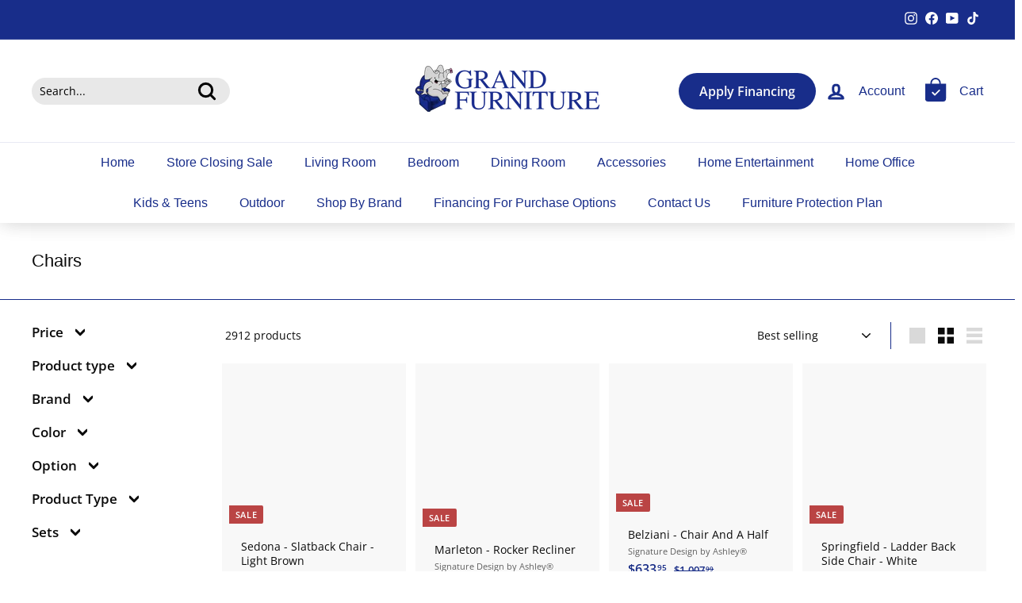

--- FILE ---
content_type: text/html; charset=utf-8
request_url: https://grandfurniture411.com/collections/chairs
body_size: 68149
content:
<!doctype html>
<html class="no-js" lang="en" dir="ltr">
<head><link id="TW_LINK" href="https://css.twik.io/651b80bb03cae.css" onload="window.TWIK_SB && window.TWIK_SB()" rel="stylesheet"/><script>!function(){window.TWIK_ID="651b80bb03cae",localStorage.tw_init=1;var t=document.documentElement;if(window.TWIK_SB=function(){t.style.visibility="",t.style.opacity=""},window.TWIK_RS=function(){var t=document.getElementById("TW_LINK");t&&t.parentElement&&t.parentElement.removeChild(t)},setTimeout(TWIK_RS,localStorage.tw_init?2e3:6e3),setTimeout(TWIK_SB,localStorage.tw_init?250:1e3),document.body)return TWIK_RS();t.style.visibility="hidden",t.style.opacity=0}();</script><script id="TW_SCRIPT" onload="window.TWIK_SB && window.TWIK_SB()" src="https://cdn.twik.io/tcs.js"></script>
<!-- "snippets/booster-seo.liquid" was not rendered, the associated app was uninstalled -->

 
<meta charset="utf-8">
  

 <!-- default to true --><!-- Contain template--><!-- setting name: pluginseo_pageTitleTruncateEnableForCollections-->
    <!-- setting value: true --><!-- pageTitleTemplate: Shop %% current_tags || join: ', ' || append_not_empty: ' ' %%%% collection.title || escape %% at %% shop.name %% -->
  <!-- pageTitleToParse": Chairs - Grand Furniture GA -->
  <!-- pageTitleTruncateApplicable: true -->

  <!-- pluginseo_pageTitleTemplateApplyToAll: true -->
  <!-- pageTitleTruncateApplicable: true --><!-- Custom page title: Yes --><title>Shop Chairs at Grand Furniture GA | Grand Furniture GA</title> <!-- default to true --><!-- Contain template--><!-- setting name: pluginseo_metaDescriptionTruncateEnableForCollections-->
    <!-- setting value: true --><!-- metaDescriptionTemplate: %% collection.all_tags || take: '3' || join: ', ' || prepend_not_empty: 'Shop ' || append_not_empty: ' and more ' %%%% collection.title || escape %% at %% shop.name %% %% collection.description || strip_html || strip_newlines || escape || strip %% -->
  <!-- metaDescriptionToParse": - Grand Furniture GA -->
  <!-- metaDescriptionTruncateApplicable: true -->

  <!-- pluginseo_metaDescriptionTemplateApplyToAll: true -->
  <!-- metaDescriptionTruncateApplicable: true --><!-- Yes --><meta name="description" content="Shop Assembly:Assembly Required, Assembly:Fully Assembled, Assembly_Assembly Required and more Chairs at Grand Furniture GA " /><script data-desc="seo-breadcrumb-list" type="application/ld+json">
{
  "@context": "http://schema.org",
  "@type": "BreadcrumbList",
  "itemListElement": [{
          "@type": "ListItem",
          "position": 1,
          "item": {
            "@id": "https://grandfurniture411.com/collections/chairs",
            "name": "Chairs"
          }
        }]
}
</script><script data-desc="seo-organization" type="application/ld+json">
  {
    "@context": "http://schema.org",
    "@type": "Organization",
    "@id": "https://grandfurniture411.com#organization",
    "name": "Grand Furniture GA",
    "url": "https://grandfurniture411.com","sameAs": []
  }
</script><script data-desc="seo-website" type="application/ld+json">
  {
    "@context": "http://schema.org",
    "@type": "WebSite",
    "name": "Grand Furniture GA",
    "url": "https://grandfurniture411.com",
    "potentialAction": {
      "@type": "SearchAction",
      "target": "https://grandfurniture411.com/search?q={search_term_string}",
      "query-input": "required name=search_term_string"
    }
  }
</script><meta name="pluginseo" content="Plug in SEO Plus" data-ptf="s-te_co-ap" data-mdf="s-te_co" />

  <meta http-equiv="X-UA-Compatible" content="IE=edge,chrome=1">
  <meta name="viewport" content="width=device-width,initial-scale=1">
  <meta name="theme-color" content="#182d8a">
  <link rel="canonical" href="https://grandfurniture411.com/collections/chairs">
  <link rel="preload" as="style" href="//grandfurniture411.com/cdn/shop/t/9/assets/theme.css?v=65019726137035291921764292988">
  <link rel="preload" as="script" href="//grandfurniture411.com/cdn/shop/t/9/assets/theme.js?v=112409708064026060281689607858">
  <link rel="preconnect" href="https://cdn.shopify.com">
  <link rel="preconnect" href="https://fonts.shopifycdn.com">
  <link rel="dns-prefetch" href="https://productreviews.shopifycdn.com">
  <link rel="dns-prefetch" href="https://ajax.googleapis.com">
  <link rel="dns-prefetch" href="https://maps.googleapis.com">
  <link rel="dns-prefetch" href="https://maps.gstatic.com"><link rel="shortcut icon" href="//grandfurniture411.com/cdn/shop/files/GRAND_FURNITURE_JUNE_2023_7_32x32.png?v=1691342704" type="image/png" />
<meta property="og:site_name" content="Grand Furniture GA">
  <meta property="og:url" content="https://grandfurniture411.com/collections/chairs">
  <meta property="og:title" content="Chairs - Grand Furniture GA">
  <meta property="og:type" content="website">
  <meta property="og:description" content="- Grand Furniture GA"><meta property="og:image" content="http://grandfurniture411.com/cdn/shop/files/Greg_and_Fatah_were_very_good_and_welcoming_They_need_a_rise._They_did_a_fantastic_job_and_I_think_I_ll_be_shopping_from_grand_furniture_more_often._8.png?v=1716124871">
    <meta property="og:image:secure_url" content="https://grandfurniture411.com/cdn/shop/files/Greg_and_Fatah_were_very_good_and_welcoming_They_need_a_rise._They_did_a_fantastic_job_and_I_think_I_ll_be_shopping_from_grand_furniture_more_often._8.png?v=1716124871">
    <meta property="og:image:width" content="1200">
    <meta property="og:image:height" content="628"><meta name="twitter:site" content="@">
  <meta name="twitter:card" content="summary_large_image">
  <meta name="twitter:title" content="Chairs - Grand Furniture GA">
  <meta name="twitter:description" content="- Grand Furniture GA">
  <script src="//grandfurniture411.com/cdn/shop/t/9/assets/options_selection.js?v=95824538705943557041689610454" type="text/javascript"></script>
  <script type="text/javascript">const observer=new MutationObserver(e=>{e.forEach(({addedNodes:e})=>{e.forEach(e=>{1===e.nodeType&&"IFRAME"===e.tagName&&(e.src.includes("youtube.com")||e.src.includes("vimeo.com"))&&(e.setAttribute("loading","lazy"),e.setAttribute("data-src",e.src),e.removeAttribute("src")),1===e.nodeType&&"LINK"===e.tagName&&(e.href.includes("place")||e.href.includes("vimo.com"))&&(e.setAttribute("data-href",e.href),e.removeAttribute("href")),1!==e.nodeType||"IMG"!==e.tagName||e.src.includes("data:image")||e.setAttribute("loading","lazy"),1===e.nodeType&&"SCRIPT"===e.tagName&&("analytics"==e.className&&(e.type="text/lazyload"),"boomerang"==e.className&&(e.type="text/lazyload"),e.innerHTML.includes("asyncLoad")&&(e.innerHTML=e.innerHTML.replace("if(window.attachEvent)","document.addEventListener('asyncLazyLoad',function(event){asyncLoad();});if(window.attachEvent)").replaceAll(", asyncLoad",", function(){}")),(e.innerHTML.includes("PreviewBarInjector")||e.innerHTML.includes("adminBarInjector"))&&(e.innerHTML=e.innerHTML.replace("DOMContentLoaded","asyncLazyLoad")),(e.src.includes("assets/storefront")||e.src.includes("assets/shopify_pay/")||e.src.includes("cdn.judge.me"))&&(e.setAttribute("data-src",e.src),e.removeAttribute("src")),(e.innerText.includes("gtm.start")||e.innerText.includes("webPixelsManager")||e.innerText.includes("cdn.judge.me")||e.innerText.includes("boosterapps"))&&(e.type="text/lazyload"))})})});observer.observe(document.documentElement,{childList:!0,subtree:!0}); (()=>{var e=class extends HTMLElement{constructor(){super();this._shadowRoot=this.attachShadow({mode:"open"}),this._shadowRoot.innerHTML='<style>:host img { pointer-events: none; position: absolute; top: 0; left: 0; width: 99vw; height: 99vh; max-width: 99vw; max-height: 99vh;</style><img id="hell" alt=""/>'}connectedCallback(){this._fullImageEl=this._shadowRoot.querySelector("#hell"),this._fullImageEl.src="data:image/svg+xml,%3Csvg xmlns='http://www.w3.org/2000/svg' viewBox='0 0 8000 8000'%3E%3C/svg%3E"}};customElements.define("live-55",e);})();  document.head.insertAdjacentHTML('afterend', `<live-55></live-55>`);</script> <script src="//grandfurniture411.com/cdn/shop/t/9/assets/globo_checkout.js?v=17942332039207649731689608182" type="text/javascript"></script>

<style data-shopify>
  @font-face {
  font-family: "Open Sans";
  font-weight: 400;
  font-style: normal;
  font-display: swap;
  src: url("//grandfurniture411.com/cdn/fonts/open_sans/opensans_n4.c32e4d4eca5273f6d4ee95ddf54b5bbb75fc9b61.woff2") format("woff2"),
       url("//grandfurniture411.com/cdn/fonts/open_sans/opensans_n4.5f3406f8d94162b37bfa232b486ac93ee892406d.woff") format("woff");
}


  @font-face {
  font-family: "Open Sans";
  font-weight: 600;
  font-style: normal;
  font-display: swap;
  src: url("//grandfurniture411.com/cdn/fonts/open_sans/opensans_n6.15aeff3c913c3fe570c19cdfeed14ce10d09fb08.woff2") format("woff2"),
       url("//grandfurniture411.com/cdn/fonts/open_sans/opensans_n6.14bef14c75f8837a87f70ce22013cb146ee3e9f3.woff") format("woff");
}

  @font-face {
  font-family: "Open Sans";
  font-weight: 400;
  font-style: italic;
  font-display: swap;
  src: url("//grandfurniture411.com/cdn/fonts/open_sans/opensans_i4.6f1d45f7a46916cc95c694aab32ecbf7509cbf33.woff2") format("woff2"),
       url("//grandfurniture411.com/cdn/fonts/open_sans/opensans_i4.4efaa52d5a57aa9a57c1556cc2b7465d18839daa.woff") format("woff");
}

  @font-face {
  font-family: "Open Sans";
  font-weight: 600;
  font-style: italic;
  font-display: swap;
  src: url("//grandfurniture411.com/cdn/fonts/open_sans/opensans_i6.828bbc1b99433eacd7d50c9f0c1bfe16f27b89a3.woff2") format("woff2"),
       url("//grandfurniture411.com/cdn/fonts/open_sans/opensans_i6.a79e1402e2bbd56b8069014f43ff9c422c30d057.woff") format("woff");
}

</style><link href="//grandfurniture411.com/cdn/shop/t/9/assets/theme.css?v=65019726137035291921764292988" rel="stylesheet" type="text/css" media="all" />
<style data-shopify>:root {
    --typeHeaderPrimary: "system_ui";
    --typeHeaderFallback: -apple-system, 'Segoe UI', Roboto, 'Helvetica Neue', 'Noto Sans', 'Liberation Sans', Arial, sans-serif, 'Apple Color Emoji', 'Segoe UI Emoji', 'Segoe UI Symbol', 'Noto Color Emoji';
    --typeHeaderSize: 22px;
    --typeHeaderWeight: 400;
    --typeHeaderLineHeight: 1.2;
    --typeHeaderSpacing: 0.0em;

    --typeBasePrimary:"Open Sans";
    --typeBaseFallback:sans-serif;
    --typeBaseSize: 14px;
    --typeBaseWeight: 400;
    --typeBaseSpacing: 0.0em;
    --typeBaseLineHeight: 1.3;

    --colorSmallImageBg: #ffffff;
    --colorSmallImageBgDark: #f7f7f7;
    --colorLargeImageBg: #e7e7e7;
    --colorLargeImageBgLight: #ffffff;

    --iconWeight: 7px;
    --iconLinecaps: round;

    
      --buttonRadius: 50px;
      --btnPadding: 11px 25px;
    

    
      --roundness: 15px;
    

    
      --gridThickness: 0px;
    

    --productTileMargin: 10%;
    --collectionTileMargin: 10%;

    --swatchSize: 40px;
  }

  @media screen and (max-width: 768px) {
    :root {
      --typeBaseSize: 12px;

      
        --roundness: 15px;
        --btnPadding: 5px 13px;
      
    }
  }</style><!-- Google Tag Manager -->
<script>(function(w,d,s,l,i){w[l]=w[l]||[];w[l].push({'gtm.start':
new Date().getTime(),event:'gtm.js'});var f=d.getElementsByTagName(s)[0],
j=d.createElement(s),dl=l!='dataLayer'?'&l='+l:'';j.async=true;j.src=
'https://www.googletagmanager.com/gtm.js?id='+i+dl;f.parentNode.insertBefore(j,f);
})(window,document,'script','dataLayer','GTM-NPXDFKN');</script>
<!-- End Google Tag Manager --><script>
    document.documentElement.className = document.documentElement.className.replace('no-js', 'js');

    window.theme = window.theme || {};
    theme.routes = {
      home: "/",
      collections: "/collections",
      cart: "/cart.js",
      cartPage: "/cart",
      cartAdd: "/cart/add.js",
      cartChange: "/cart/change.js",
      search: "/search"
    };
    theme.strings = {
      soldOut: "Sold Out",
      unavailable: "Unavailable",
      inStockLabel: "In stock, ready to ship",
      stockLabel: "Low stock - [count] items left",
      willNotShipUntil: "Ready to ship [date]",
      willBeInStockAfter: "Back in stock [date]",
      waitingForStock: "Inventory on the way",
      savePrice: "Save [saved_amount]",
      cartEmpty: "Your cart is currently empty.",
      cartTermsConfirmation: "You must agree with the terms and conditions of sales to check out",
      searchCollections: "Collections:",
      searchPages: "Pages:",
      searchArticles: "Articles:"
    };
    theme.settings = {
      dynamicVariantsEnable: true,
      cartType: "dropdown",
      isCustomerTemplate: false,
      moneyFormat: "${{amount}}",
      saveType: "dollar",
      productImageSize: "natural",
      productImageCover: true,
      predictiveSearch: true,
      predictiveSearchType: "product,article,page,collection",
      superScriptSetting: true,
      superScriptPrice: true,
      quickView: true,
      quickAdd: true,
      themeName: 'Expanse',
      themeVersion: "2.2.0"
    };
  </script><script>window.performance && window.performance.mark && window.performance.mark('shopify.content_for_header.start');</script><meta name="google-site-verification" content="JQxqeJrK2O0QPluGuJrahL3lBM2f2z_DqWejbL-BDCA">
<meta name="facebook-domain-verification" content="tkzgad29k346uw8jgb33fg3ube4f92">
<meta id="shopify-digital-wallet" name="shopify-digital-wallet" content="/71463043361/digital_wallets/dialog">
<meta name="shopify-checkout-api-token" content="92b6d0d5268165695d5c1753e2535e66">
<meta id="in-context-paypal-metadata" data-shop-id="71463043361" data-venmo-supported="false" data-environment="production" data-locale="en_US" data-paypal-v4="true" data-currency="USD">
<link rel="alternate" type="application/atom+xml" title="Feed" href="/collections/chairs.atom" />
<link rel="next" href="/collections/chairs?page=2">
<link rel="alternate" type="application/json+oembed" href="https://grandfurniture411.com/collections/chairs.oembed">
<script async="async" src="/checkouts/internal/preloads.js?locale=en-US"></script>
<link rel="preconnect" href="https://shop.app" crossorigin="anonymous">
<script async="async" src="https://shop.app/checkouts/internal/preloads.js?locale=en-US&shop_id=71463043361" crossorigin="anonymous"></script>
<script id="apple-pay-shop-capabilities" type="application/json">{"shopId":71463043361,"countryCode":"US","currencyCode":"USD","merchantCapabilities":["supports3DS"],"merchantId":"gid:\/\/shopify\/Shop\/71463043361","merchantName":"Grand Furniture GA","requiredBillingContactFields":["postalAddress","email","phone"],"requiredShippingContactFields":["postalAddress","email","phone"],"shippingType":"shipping","supportedNetworks":["visa","masterCard","amex","discover","elo","jcb"],"total":{"type":"pending","label":"Grand Furniture GA","amount":"1.00"},"shopifyPaymentsEnabled":true,"supportsSubscriptions":true}</script>
<script id="shopify-features" type="application/json">{"accessToken":"92b6d0d5268165695d5c1753e2535e66","betas":["rich-media-storefront-analytics"],"domain":"grandfurniture411.com","predictiveSearch":true,"shopId":71463043361,"locale":"en"}</script>
<script>var Shopify = Shopify || {};
Shopify.shop = "grand-furniture-ga.myshopify.com";
Shopify.locale = "en";
Shopify.currency = {"active":"USD","rate":"1.0"};
Shopify.country = "US";
Shopify.theme = {"name":"Final Grand Furniture Website | OPTIMIZED","id":154599129377,"schema_name":"Expanse","schema_version":"2.2.0","theme_store_id":null,"role":"main"};
Shopify.theme.handle = "null";
Shopify.theme.style = {"id":null,"handle":null};
Shopify.cdnHost = "grandfurniture411.com/cdn";
Shopify.routes = Shopify.routes || {};
Shopify.routes.root = "/";</script>
<script type="module">!function(o){(o.Shopify=o.Shopify||{}).modules=!0}(window);</script>
<script>!function(o){function n(){var o=[];function n(){o.push(Array.prototype.slice.apply(arguments))}return n.q=o,n}var t=o.Shopify=o.Shopify||{};t.loadFeatures=n(),t.autoloadFeatures=n()}(window);</script>
<script>
  window.ShopifyPay = window.ShopifyPay || {};
  window.ShopifyPay.apiHost = "shop.app\/pay";
  window.ShopifyPay.redirectState = null;
</script>
<script id="shop-js-analytics" type="application/json">{"pageType":"collection"}</script>
<script defer="defer" async type="module" src="//grandfurniture411.com/cdn/shopifycloud/shop-js/modules/v2/client.init-shop-cart-sync_BApSsMSl.en.esm.js"></script>
<script defer="defer" async type="module" src="//grandfurniture411.com/cdn/shopifycloud/shop-js/modules/v2/chunk.common_CBoos6YZ.esm.js"></script>
<script type="module">
  await import("//grandfurniture411.com/cdn/shopifycloud/shop-js/modules/v2/client.init-shop-cart-sync_BApSsMSl.en.esm.js");
await import("//grandfurniture411.com/cdn/shopifycloud/shop-js/modules/v2/chunk.common_CBoos6YZ.esm.js");

  window.Shopify.SignInWithShop?.initShopCartSync?.({"fedCMEnabled":true,"windoidEnabled":true});

</script>
<script>
  window.Shopify = window.Shopify || {};
  if (!window.Shopify.featureAssets) window.Shopify.featureAssets = {};
  window.Shopify.featureAssets['shop-js'] = {"shop-cart-sync":["modules/v2/client.shop-cart-sync_DJczDl9f.en.esm.js","modules/v2/chunk.common_CBoos6YZ.esm.js"],"init-fed-cm":["modules/v2/client.init-fed-cm_BzwGC0Wi.en.esm.js","modules/v2/chunk.common_CBoos6YZ.esm.js"],"init-windoid":["modules/v2/client.init-windoid_BS26ThXS.en.esm.js","modules/v2/chunk.common_CBoos6YZ.esm.js"],"init-shop-email-lookup-coordinator":["modules/v2/client.init-shop-email-lookup-coordinator_DFwWcvrS.en.esm.js","modules/v2/chunk.common_CBoos6YZ.esm.js"],"shop-cash-offers":["modules/v2/client.shop-cash-offers_DthCPNIO.en.esm.js","modules/v2/chunk.common_CBoos6YZ.esm.js","modules/v2/chunk.modal_Bu1hFZFC.esm.js"],"shop-button":["modules/v2/client.shop-button_D_JX508o.en.esm.js","modules/v2/chunk.common_CBoos6YZ.esm.js"],"shop-toast-manager":["modules/v2/client.shop-toast-manager_tEhgP2F9.en.esm.js","modules/v2/chunk.common_CBoos6YZ.esm.js"],"avatar":["modules/v2/client.avatar_BTnouDA3.en.esm.js"],"pay-button":["modules/v2/client.pay-button_BuNmcIr_.en.esm.js","modules/v2/chunk.common_CBoos6YZ.esm.js"],"init-shop-cart-sync":["modules/v2/client.init-shop-cart-sync_BApSsMSl.en.esm.js","modules/v2/chunk.common_CBoos6YZ.esm.js"],"shop-login-button":["modules/v2/client.shop-login-button_DwLgFT0K.en.esm.js","modules/v2/chunk.common_CBoos6YZ.esm.js","modules/v2/chunk.modal_Bu1hFZFC.esm.js"],"init-customer-accounts-sign-up":["modules/v2/client.init-customer-accounts-sign-up_TlVCiykN.en.esm.js","modules/v2/client.shop-login-button_DwLgFT0K.en.esm.js","modules/v2/chunk.common_CBoos6YZ.esm.js","modules/v2/chunk.modal_Bu1hFZFC.esm.js"],"init-shop-for-new-customer-accounts":["modules/v2/client.init-shop-for-new-customer-accounts_DrjXSI53.en.esm.js","modules/v2/client.shop-login-button_DwLgFT0K.en.esm.js","modules/v2/chunk.common_CBoos6YZ.esm.js","modules/v2/chunk.modal_Bu1hFZFC.esm.js"],"init-customer-accounts":["modules/v2/client.init-customer-accounts_C0Oh2ljF.en.esm.js","modules/v2/client.shop-login-button_DwLgFT0K.en.esm.js","modules/v2/chunk.common_CBoos6YZ.esm.js","modules/v2/chunk.modal_Bu1hFZFC.esm.js"],"shop-follow-button":["modules/v2/client.shop-follow-button_C5D3XtBb.en.esm.js","modules/v2/chunk.common_CBoos6YZ.esm.js","modules/v2/chunk.modal_Bu1hFZFC.esm.js"],"checkout-modal":["modules/v2/client.checkout-modal_8TC_1FUY.en.esm.js","modules/v2/chunk.common_CBoos6YZ.esm.js","modules/v2/chunk.modal_Bu1hFZFC.esm.js"],"lead-capture":["modules/v2/client.lead-capture_D-pmUjp9.en.esm.js","modules/v2/chunk.common_CBoos6YZ.esm.js","modules/v2/chunk.modal_Bu1hFZFC.esm.js"],"shop-login":["modules/v2/client.shop-login_BmtnoEUo.en.esm.js","modules/v2/chunk.common_CBoos6YZ.esm.js","modules/v2/chunk.modal_Bu1hFZFC.esm.js"],"payment-terms":["modules/v2/client.payment-terms_BHOWV7U_.en.esm.js","modules/v2/chunk.common_CBoos6YZ.esm.js","modules/v2/chunk.modal_Bu1hFZFC.esm.js"]};
</script>
<script>(function() {
  var isLoaded = false;
  function asyncLoad() {
    if (isLoaded) return;
    isLoaded = true;
    var urls = ["\/\/cdn.shopify.com\/proxy\/0d9ac65ff678fa773f2a28efbd7639c1f100133492c4bbee9dbca907213f8811\/bingshoppingtool-t2app-prod.trafficmanager.net\/uet\/tracking_script?shop=grand-furniture-ga.myshopify.com\u0026sp-cache-control=cHVibGljLCBtYXgtYWdlPTkwMA"];
    for (var i = 0; i < urls.length; i++) {
      var s = document.createElement('script');
      s.type = 'text/javascript';
      s.async = true;
      s.src = urls[i];
      var x = document.getElementsByTagName('script')[0];
      x.parentNode.insertBefore(s, x);
    }
  };
  if(window.attachEvent) {
    window.attachEvent('onload', asyncLoad);
  } else {
    window.addEventListener('load', asyncLoad, false);
  }
})();</script>
<script id="__st">var __st={"a":71463043361,"offset":-18000,"reqid":"88186c92-04f9-4eed-9b5e-a3991c41efcc-1768928808","pageurl":"grandfurniture411.com\/collections\/chairs","u":"5bb9bf9b0832","p":"collection","rtyp":"collection","rid":440570904865};</script>
<script>window.ShopifyPaypalV4VisibilityTracking = true;</script>
<script id="captcha-bootstrap">!function(){'use strict';const t='contact',e='account',n='new_comment',o=[[t,t],['blogs',n],['comments',n],[t,'customer']],c=[[e,'customer_login'],[e,'guest_login'],[e,'recover_customer_password'],[e,'create_customer']],r=t=>t.map((([t,e])=>`form[action*='/${t}']:not([data-nocaptcha='true']) input[name='form_type'][value='${e}']`)).join(','),a=t=>()=>t?[...document.querySelectorAll(t)].map((t=>t.form)):[];function s(){const t=[...o],e=r(t);return a(e)}const i='password',u='form_key',d=['recaptcha-v3-token','g-recaptcha-response','h-captcha-response',i],f=()=>{try{return window.sessionStorage}catch{return}},m='__shopify_v',_=t=>t.elements[u];function p(t,e,n=!1){try{const o=window.sessionStorage,c=JSON.parse(o.getItem(e)),{data:r}=function(t){const{data:e,action:n}=t;return t[m]||n?{data:e,action:n}:{data:t,action:n}}(c);for(const[e,n]of Object.entries(r))t.elements[e]&&(t.elements[e].value=n);n&&o.removeItem(e)}catch(o){console.error('form repopulation failed',{error:o})}}const l='form_type',E='cptcha';function T(t){t.dataset[E]=!0}const w=window,h=w.document,L='Shopify',v='ce_forms',y='captcha';let A=!1;((t,e)=>{const n=(g='f06e6c50-85a8-45c8-87d0-21a2b65856fe',I='https://cdn.shopify.com/shopifycloud/storefront-forms-hcaptcha/ce_storefront_forms_captcha_hcaptcha.v1.5.2.iife.js',D={infoText:'Protected by hCaptcha',privacyText:'Privacy',termsText:'Terms'},(t,e,n)=>{const o=w[L][v],c=o.bindForm;if(c)return c(t,g,e,D).then(n);var r;o.q.push([[t,g,e,D],n]),r=I,A||(h.body.append(Object.assign(h.createElement('script'),{id:'captcha-provider',async:!0,src:r})),A=!0)});var g,I,D;w[L]=w[L]||{},w[L][v]=w[L][v]||{},w[L][v].q=[],w[L][y]=w[L][y]||{},w[L][y].protect=function(t,e){n(t,void 0,e),T(t)},Object.freeze(w[L][y]),function(t,e,n,w,h,L){const[v,y,A,g]=function(t,e,n){const i=e?o:[],u=t?c:[],d=[...i,...u],f=r(d),m=r(i),_=r(d.filter((([t,e])=>n.includes(e))));return[a(f),a(m),a(_),s()]}(w,h,L),I=t=>{const e=t.target;return e instanceof HTMLFormElement?e:e&&e.form},D=t=>v().includes(t);t.addEventListener('submit',(t=>{const e=I(t);if(!e)return;const n=D(e)&&!e.dataset.hcaptchaBound&&!e.dataset.recaptchaBound,o=_(e),c=g().includes(e)&&(!o||!o.value);(n||c)&&t.preventDefault(),c&&!n&&(function(t){try{if(!f())return;!function(t){const e=f();if(!e)return;const n=_(t);if(!n)return;const o=n.value;o&&e.removeItem(o)}(t);const e=Array.from(Array(32),(()=>Math.random().toString(36)[2])).join('');!function(t,e){_(t)||t.append(Object.assign(document.createElement('input'),{type:'hidden',name:u})),t.elements[u].value=e}(t,e),function(t,e){const n=f();if(!n)return;const o=[...t.querySelectorAll(`input[type='${i}']`)].map((({name:t})=>t)),c=[...d,...o],r={};for(const[a,s]of new FormData(t).entries())c.includes(a)||(r[a]=s);n.setItem(e,JSON.stringify({[m]:1,action:t.action,data:r}))}(t,e)}catch(e){console.error('failed to persist form',e)}}(e),e.submit())}));const S=(t,e)=>{t&&!t.dataset[E]&&(n(t,e.some((e=>e===t))),T(t))};for(const o of['focusin','change'])t.addEventListener(o,(t=>{const e=I(t);D(e)&&S(e,y())}));const B=e.get('form_key'),M=e.get(l),P=B&&M;t.addEventListener('DOMContentLoaded',(()=>{const t=y();if(P)for(const e of t)e.elements[l].value===M&&p(e,B);[...new Set([...A(),...v().filter((t=>'true'===t.dataset.shopifyCaptcha))])].forEach((e=>S(e,t)))}))}(h,new URLSearchParams(w.location.search),n,t,e,['guest_login'])})(!0,!0)}();</script>
<script integrity="sha256-4kQ18oKyAcykRKYeNunJcIwy7WH5gtpwJnB7kiuLZ1E=" data-source-attribution="shopify.loadfeatures" defer="defer" src="//grandfurniture411.com/cdn/shopifycloud/storefront/assets/storefront/load_feature-a0a9edcb.js" crossorigin="anonymous"></script>
<script crossorigin="anonymous" defer="defer" src="//grandfurniture411.com/cdn/shopifycloud/storefront/assets/shopify_pay/storefront-65b4c6d7.js?v=20250812"></script>
<script data-source-attribution="shopify.dynamic_checkout.dynamic.init">var Shopify=Shopify||{};Shopify.PaymentButton=Shopify.PaymentButton||{isStorefrontPortableWallets:!0,init:function(){window.Shopify.PaymentButton.init=function(){};var t=document.createElement("script");t.src="https://grandfurniture411.com/cdn/shopifycloud/portable-wallets/latest/portable-wallets.en.js",t.type="module",document.head.appendChild(t)}};
</script>
<script data-source-attribution="shopify.dynamic_checkout.buyer_consent">
  function portableWalletsHideBuyerConsent(e){var t=document.getElementById("shopify-buyer-consent"),n=document.getElementById("shopify-subscription-policy-button");t&&n&&(t.classList.add("hidden"),t.setAttribute("aria-hidden","true"),n.removeEventListener("click",e))}function portableWalletsShowBuyerConsent(e){var t=document.getElementById("shopify-buyer-consent"),n=document.getElementById("shopify-subscription-policy-button");t&&n&&(t.classList.remove("hidden"),t.removeAttribute("aria-hidden"),n.addEventListener("click",e))}window.Shopify?.PaymentButton&&(window.Shopify.PaymentButton.hideBuyerConsent=portableWalletsHideBuyerConsent,window.Shopify.PaymentButton.showBuyerConsent=portableWalletsShowBuyerConsent);
</script>
<script data-source-attribution="shopify.dynamic_checkout.cart.bootstrap">document.addEventListener("DOMContentLoaded",(function(){function t(){return document.querySelector("shopify-accelerated-checkout-cart, shopify-accelerated-checkout")}if(t())Shopify.PaymentButton.init();else{new MutationObserver((function(e,n){t()&&(Shopify.PaymentButton.init(),n.disconnect())})).observe(document.body,{childList:!0,subtree:!0})}}));
</script>
<link id="shopify-accelerated-checkout-styles" rel="stylesheet" media="screen" href="https://grandfurniture411.com/cdn/shopifycloud/portable-wallets/latest/accelerated-checkout-backwards-compat.css" crossorigin="anonymous">
<style id="shopify-accelerated-checkout-cart">
        #shopify-buyer-consent {
  margin-top: 1em;
  display: inline-block;
  width: 100%;
}

#shopify-buyer-consent.hidden {
  display: none;
}

#shopify-subscription-policy-button {
  background: none;
  border: none;
  padding: 0;
  text-decoration: underline;
  font-size: inherit;
  cursor: pointer;
}

#shopify-subscription-policy-button::before {
  box-shadow: none;
}

      </style>

<script>window.performance && window.performance.mark && window.performance.mark('shopify.content_for_header.end');</script><script src="//grandfurniture411.com/cdn/shop/t/9/assets/vendor-scripts-v1.js" defer="defer"></script>
  <script src="//grandfurniture411.com/cdn/shop/t/9/assets/theme.js?v=112409708064026060281689607858" defer="defer"></script><!-- "snippets/shogun-head.liquid" was not rendered, the associated app was uninstalled -->
<!-- Google tag (gtag.js) -->
<script async src="https://www.googletagmanager.com/gtag/js?id=G-LNXWJ3ZE27"></script>
<script>
  window.dataLayer = window.dataLayer || [];
  function gtag(){dataLayer.push(arguments);}
  gtag('js', new Date());

  gtag('config', 'G-LNXWJ3ZE27');
</script>
<!-- Meta Pixel Code -->
<script>
!function(f,b,e,v,n,t,s)
{if(f.fbq)return;n=f.fbq=function(){n.callMethod?
n.callMethod.apply(n,arguments):n.queue.push(arguments)};
if(!f._fbq)f._fbq=n;n.push=n;n.loaded=!0;n.version='2.0';
n.queue=[];t=b.createElement(e);t.async=!0;
t.src=v;s=b.getElementsByTagName(e)[0];
s.parentNode.insertBefore(t,s)}(window, document,'script',
'https://connect.facebook.net/en_US/fbevents.js');
fbq('init', '313188680882828');
fbq('track', 'PageView');
</script>
<noscript><img height="1" width="1" style="display:none"
src="https://www.facebook.com/tr?id=313188680882828&ev=PageView&noscript=1"
/></noscript>
<!-- End Meta Pixel Code -->
  <meta name="facebook-domain-verification" content="m0o9z1mnq1qqi8kfrsi9kogy6furd9" />

 <!-- Google Webmaster Tools Site Verification -->
<meta name="google-site-verification" content="01Ta__Z9LI7sDWPLFiMwvA_QkMRjyJMePnI3mhbLTQA" />
<!-- BEGIN app block: shopify://apps/ecomposer-builder/blocks/app-embed/a0fc26e1-7741-4773-8b27-39389b4fb4a0 --><!-- DNS Prefetch & Preconnect -->
<link rel="preconnect" href="https://cdn.ecomposer.app" crossorigin>
<link rel="dns-prefetch" href="https://cdn.ecomposer.app">

<link rel="prefetch" href="https://cdn.ecomposer.app/vendors/css/ecom-swiper@11.css" as="style">
<link rel="prefetch" href="https://cdn.ecomposer.app/vendors/js/ecom-swiper@11.0.5.js" as="script">
<link rel="prefetch" href="https://cdn.ecomposer.app/vendors/js/ecom_modal.js" as="script">

<!-- Global CSS --><!--ECOM-EMBED-->
  <style id="ecom-global-css" class="ecom-global-css">/**ECOM-INSERT-CSS**/.ecom-section > div.core__row--columns{max-width: 1200px;padding-right: 2.5%;padding-left: 2.5%;}.ecom-column>div.core__column--wrapper{padding: 20px;}div.core__blocks--body>div.ecom-block.elmspace:not(:first-child){margin-top: 20px;} .ecom-builder button, a.ecom__element--button{background-color: var(--ecom-global-colors-primary);border-style: solid;border-width: 1.5px;border-color: var(--ecom-global-colors-5TyUOLvB);border-radius: 10%;}:root{--ecom-global-container-width:1200px;--ecom-global-colunm-gap:20px;--ecom-global-elements-space:20px;--ecom-global-colors-primary:#ffffff;--ecom-global-colors-secondary:#ffffff;--ecom-global-colors-text:#ffffff;--ecom-global-colors-accent:#ffffff;--ecom-global-colors-5TyUOLvB:#192B8B;--ecom-global-colors-3OwPc9p8:#0b0d0f;--ecom-global-colors-Gt9tFvX6:#202E7F;--ecom-global-colors-9fX89trp:#202E7F;--ecom-global-colors-yTpV5Sf4:#F0F2F6;--ecom-global-colors-dq6iY8NW:#999999;--ecom-global-typography-h1-font-weight:600;--ecom-global-typography-h1-font-size:72px;--ecom-global-typography-h1-line-height:90px;--ecom-global-typography-h1-letter-spacing:-0.02em;--ecom-global-typography-h2-font-weight:600;--ecom-global-typography-h2-font-size:60px;--ecom-global-typography-h2-line-height:72px;--ecom-global-typography-h2-letter-spacing:-0.02em;--ecom-global-typography-h3-font-weight:600;--ecom-global-typography-h3-font-size:48px;--ecom-global-typography-h3-line-height:60px;--ecom-global-typography-h3-letter-spacing:-0.02em;--ecom-global-typography-h4-font-weight:600;--ecom-global-typography-h4-font-size:36px;--ecom-global-typography-h4-line-height:44px;--ecom-global-typography-h4-letter-spacing:-0.02em;--ecom-global-typography-h5-font-weight:600;--ecom-global-typography-h5-font-size:30px;--ecom-global-typography-h5-line-height:38px;--ecom-global-typography-h6-font-weight:600;--ecom-global-typography-h6-font-size:24px;--ecom-global-typography-h6-line-height:32px;--ecom-global-typography-h7-font-weight:400;--ecom-global-typography-h7-font-size:18px;--ecom-global-typography-h7-line-height:28px;}</style>
  <!--/ECOM-EMBED--><!-- Custom CSS & JS --><!-- Open Graph Meta Tags for Pages --><!-- Critical Inline Styles -->
<style class="ecom-theme-helper">.ecom-animation{opacity:0}.ecom-animation.animate,.ecom-animation.ecom-animated{opacity:1}.ecom-cart-popup{display:grid;position:fixed;inset:0;z-index:9999999;align-content:center;padding:5px;justify-content:center;align-items:center;justify-items:center}.ecom-cart-popup::before{content:' ';position:absolute;background:#e5e5e5b3;inset:0}.ecom-ajax-loading{cursor:not-allowed;pointer-events:none;opacity:.6}#ecom-toast{visibility:hidden;max-width:50px;height:60px;margin:auto;background-color:#333;color:#fff;text-align:center;border-radius:2px;position:fixed;z-index:1;left:0;right:0;bottom:30px;font-size:17px;display:grid;grid-template-columns:50px auto;align-items:center;justify-content:start;align-content:center;justify-items:start}#ecom-toast.ecom-toast-show{visibility:visible;animation:ecomFadein .5s,ecomExpand .5s .5s,ecomStay 3s 1s,ecomShrink .5s 4s,ecomFadeout .5s 4.5s}#ecom-toast #ecom-toast-icon{width:50px;height:100%;box-sizing:border-box;background-color:#111;color:#fff;padding:5px}#ecom-toast .ecom-toast-icon-svg{width:100%;height:100%;position:relative;vertical-align:middle;margin:auto;text-align:center}#ecom-toast #ecom-toast-desc{color:#fff;padding:16px;overflow:hidden;white-space:nowrap}@media(max-width:768px){#ecom-toast #ecom-toast-desc{white-space:normal;min-width:250px}#ecom-toast{height:auto;min-height:60px}}.ecom__column-full-height{height:100%}@keyframes ecomFadein{from{bottom:0;opacity:0}to{bottom:30px;opacity:1}}@keyframes ecomExpand{from{min-width:50px}to{min-width:var(--ecom-max-width)}}@keyframes ecomStay{from{min-width:var(--ecom-max-width)}to{min-width:var(--ecom-max-width)}}@keyframes ecomShrink{from{min-width:var(--ecom-max-width)}to{min-width:50px}}@keyframes ecomFadeout{from{bottom:30px;opacity:1}to{bottom:60px;opacity:0}}</style>


<!-- EComposer Config Script -->
<script id="ecom-theme-helpers" async>
window.EComposer=window.EComposer||{};(function(){if(!this.configs)this.configs={};this.configs={"custom_code":[],"instagram":null};this.configs.ajax_cart={enable:false};this.customer=false;this.proxy_path='/apps/ecomposer-visual-page-builder';
this.popupScriptUrl='https://cdn.shopify.com/extensions/019b200c-ceec-7ac9-af95-28c32fd62de8/ecomposer-94/assets/ecom_popup.js';
this.routes={domain:'https://grandfurniture411.com',root_url:'/',collections_url:'/collections',all_products_collection_url:'/collections/all',cart_url:'/cart',cart_add_url:'/cart/add',cart_change_url:'/cart/change',cart_clear_url:'/cart/clear',cart_update_url:'/cart/update',product_recommendations_url:'/recommendations/products'};
this.queryParams={};
if(window.location.search.length){new URLSearchParams(window.location.search).forEach((value,key)=>{this.queryParams[key]=value})}
this.money_format="${{amount}}";
this.money_with_currency_format="${{amount}} USD";
this.currencyCodeEnabled=null;this.abTestingData = [];this.formatMoney=function(t,e){const r=this.currencyCodeEnabled?this.money_with_currency_format:this.money_format;function a(t,e){return void 0===t?e:t}function o(t,e,r,o){if(e=a(e,2),r=a(r,","),o=a(o,"."),isNaN(t)||null==t)return 0;var n=(t=(t/100).toFixed(e)).split(".");return n[0].replace(/(\d)(?=(\d\d\d)+(?!\d))/g,"$1"+r)+(n[1]?o+n[1]:"")}"string"==typeof t&&(t=t.replace(".",""));var n="",i=/\{\{\s*(\w+)\s*\}\}/,s=e||r;switch(s.match(i)[1]){case"amount":n=o(t,2);break;case"amount_no_decimals":n=o(t,0);break;case"amount_with_comma_separator":n=o(t,2,".",",");break;case"amount_with_space_separator":n=o(t,2," ",",");break;case"amount_with_period_and_space_separator":n=o(t,2," ",".");break;case"amount_no_decimals_with_comma_separator":n=o(t,0,".",",");break;case"amount_no_decimals_with_space_separator":n=o(t,0," ");break;case"amount_with_apostrophe_separator":n=o(t,2,"'",".")}return s.replace(i,n)};
this.resizeImage=function(t,e){try{if(!e||"original"==e||"full"==e||"master"==e)return t;if(-1!==t.indexOf("cdn.shopify.com")||-1!==t.indexOf("/cdn/shop/")){var r=t.match(/\.(jpg|jpeg|gif|png|bmp|bitmap|tiff|tif|webp)((\#[0-9a-z\-]+)?(\?v=.*)?)?$/gim);if(null==r)return null;var a=t.split(r[0]),o=r[0];return a[0]+"_"+e+o}}catch(r){return t}return t};
this.getProduct=function(t){if(!t)return!1;let e=("/"===this.routes.root_url?"":this.routes.root_url)+"/products/"+t+".js?shop="+Shopify.shop;return window.ECOM_LIVE&&(e="/shop/builder/ajax/ecom-proxy/products/"+t+"?shop="+Shopify.shop),window.fetch(e,{headers:{"Content-Type":"application/json"}}).then(t=>t.ok?t.json():false)};
const u=new URLSearchParams(window.location.search);if(u.has("ecom-redirect")){const r=u.get("ecom-redirect");if(r){let d;try{d=decodeURIComponent(r)}catch{return}d=d.trim().replace(/[\r\n\t]/g,"");if(d.length>2e3)return;const p=["javascript:","data:","vbscript:","file:","ftp:","mailto:","tel:","sms:","chrome:","chrome-extension:","moz-extension:","ms-browser-extension:"],l=d.toLowerCase();for(const o of p)if(l.includes(o))return;const x=[/<script/i,/<\/script/i,/javascript:/i,/vbscript:/i,/onload=/i,/onerror=/i,/onclick=/i,/onmouseover=/i,/onfocus=/i,/onblur=/i,/onsubmit=/i,/onchange=/i,/alert\s*\(/i,/confirm\s*\(/i,/prompt\s*\(/i,/document\./i,/window\./i,/eval\s*\(/i];for(const t of x)if(t.test(d))return;if(d.startsWith("/")&&!d.startsWith("//")){if(!/^[a-zA-Z0-9\-._~:/?#[\]@!$&'()*+,;=%]+$/.test(d))return;if(d.includes("../")||d.includes("./"))return;window.location.href=d;return}if(!d.includes("://")&&!d.startsWith("//")){if(!/^[a-zA-Z0-9\-._~:/?#[\]@!$&'()*+,;=%]+$/.test(d))return;if(d.includes("../")||d.includes("./"))return;window.location.href="/"+d;return}let n;try{n=new URL(d)}catch{return}if(!["http:","https:"].includes(n.protocol))return;if(n.port&&(parseInt(n.port)<1||parseInt(n.port)>65535))return;const a=[window.location.hostname];if(a.includes(n.hostname)&&(n.href===d||n.toString()===d))window.location.href=d}}
}).bind(window.EComposer)();
if(window.Shopify&&window.Shopify.designMode&&window.top&&window.top.opener){window.addEventListener("load",function(){window.top.opener.postMessage({action:"ecomposer:loaded"},"*")})}
</script>

<!-- Quickview Script -->
<script id="ecom-theme-quickview" async>
window.EComposer=window.EComposer||{};(function(){this.initQuickview=function(){var enable_qv=false;const qv_wrapper_script=document.querySelector('#ecom-quickview-template-html');if(!qv_wrapper_script)return;const ecom_quickview=document.createElement('div');ecom_quickview.classList.add('ecom-quickview');ecom_quickview.innerHTML=qv_wrapper_script.innerHTML;document.body.prepend(ecom_quickview);const qv_wrapper=ecom_quickview.querySelector('.ecom-quickview__wrapper');const ecomQuickview=function(e){let t=qv_wrapper.querySelector(".ecom-quickview__content-data");if(t){let i=document.createRange().createContextualFragment(e);t.innerHTML="",t.append(i),qv_wrapper.classList.add("ecom-open");let c=new CustomEvent("ecom:quickview:init",{detail:{wrapper:qv_wrapper}});document.dispatchEvent(c),setTimeout(function(){qv_wrapper.classList.add("ecom-display")},500),closeQuickview(t)}},closeQuickview=function(e){let t=qv_wrapper.querySelector(".ecom-quickview__close-btn"),i=qv_wrapper.querySelector(".ecom-quickview__content");function c(t){let o=t.target;do{if(o==i||o&&o.classList&&o.classList.contains("ecom-modal"))return;o=o.parentNode}while(o);o!=i&&(qv_wrapper.classList.add("ecom-remove"),qv_wrapper.classList.remove("ecom-open","ecom-display","ecom-remove"),setTimeout(function(){e.innerHTML=""},300),document.removeEventListener("click",c),document.removeEventListener("keydown",n))}function n(t){(t.isComposing||27===t.keyCode)&&(qv_wrapper.classList.add("ecom-remove"),qv_wrapper.classList.remove("ecom-open","ecom-display","ecom-remove"),setTimeout(function(){e.innerHTML=""},300),document.removeEventListener("keydown",n),document.removeEventListener("click",c))}t&&t.addEventListener("click",function(t){t.preventDefault(),document.removeEventListener("click",c),document.removeEventListener("keydown",n),qv_wrapper.classList.add("ecom-remove"),qv_wrapper.classList.remove("ecom-open","ecom-display","ecom-remove"),setTimeout(function(){e.innerHTML=""},300)}),document.addEventListener("click",c),document.addEventListener("keydown",n)};function quickViewHandler(e){e&&e.preventDefault();let t=this;t.classList&&t.classList.add("ecom-loading");let i=t.classList?t.getAttribute("href"):window.location.pathname;if(i){if(window.location.search.includes("ecom_template_id")){let c=new URLSearchParams(location.search);i=window.location.pathname+"?section_id="+c.get("ecom_template_id")}else i+=(i.includes("?")?"&":"?")+"section_id=ecom-default-template-quickview";fetch(i).then(function(e){return 200==e.status?e.text():window.document.querySelector("#admin-bar-iframe")?(404==e.status?alert("Please create Ecomposer quickview template first!"):alert("Have some problem with quickview!"),t.classList&&t.classList.remove("ecom-loading"),!1):void window.open(new URL(i).pathname,"_blank")}).then(function(e){e&&(ecomQuickview(e),setTimeout(function(){t.classList&&t.classList.remove("ecom-loading")},300))}).catch(function(e){})}}
if(window.location.search.includes('ecom_template_id')){setTimeout(quickViewHandler,1000)}
if(enable_qv){const qv_buttons=document.querySelectorAll('.ecom-product-quickview');if(qv_buttons.length>0){qv_buttons.forEach(function(button,index){button.addEventListener('click',quickViewHandler)})}}
}}).bind(window.EComposer)();
</script>

<!-- Quickview Template -->
<script type="text/template" id="ecom-quickview-template-html">
<div class="ecom-quickview__wrapper ecom-dn"><div class="ecom-quickview__container"><div class="ecom-quickview__content"><div class="ecom-quickview__content-inner"><div class="ecom-quickview__content-data"></div></div><span class="ecom-quickview__close-btn"><svg version="1.1" xmlns="http://www.w3.org/2000/svg" width="32" height="32" viewBox="0 0 32 32"><path d="M10.722 9.969l-0.754 0.754 5.278 5.278-5.253 5.253 0.754 0.754 5.253-5.253 5.253 5.253 0.754-0.754-5.253-5.253 5.278-5.278-0.754-0.754-5.278 5.278z" fill="#000000"></path></svg></span></div></div></div>
</script>

<!-- Quickview Styles -->
<style class="ecom-theme-quickview">.ecom-quickview .ecom-animation{opacity:1}.ecom-quickview__wrapper{opacity:0;display:none;pointer-events:none}.ecom-quickview__wrapper.ecom-open{position:fixed;top:0;left:0;right:0;bottom:0;display:block;pointer-events:auto;z-index:100000;outline:0!important;-webkit-backface-visibility:hidden;opacity:1;transition:all .1s}.ecom-quickview__container{text-align:center;position:absolute;width:100%;height:100%;left:0;top:0;padding:0 8px;box-sizing:border-box;opacity:0;background-color:rgba(0,0,0,.8);transition:opacity .1s}.ecom-quickview__container:before{content:"";display:inline-block;height:100%;vertical-align:middle}.ecom-quickview__wrapper.ecom-display .ecom-quickview__content{visibility:visible;opacity:1;transform:none}.ecom-quickview__content{position:relative;display:inline-block;opacity:0;visibility:hidden;transition:transform .1s,opacity .1s;transform:translateX(-100px)}.ecom-quickview__content-inner{position:relative;display:inline-block;vertical-align:middle;margin:0 auto;text-align:left;z-index:999;overflow-y:auto;max-height:80vh}.ecom-quickview__content-data>.shopify-section{margin:0 auto;max-width:980px;overflow:hidden;position:relative;background-color:#fff;opacity:0}.ecom-quickview__wrapper.ecom-display .ecom-quickview__content-data>.shopify-section{opacity:1;transform:none}.ecom-quickview__wrapper.ecom-display .ecom-quickview__container{opacity:1}.ecom-quickview__wrapper.ecom-remove #shopify-section-ecom-default-template-quickview{opacity:0;transform:translateX(100px)}.ecom-quickview__close-btn{position:fixed!important;top:0;right:0;transform:none;background-color:transparent;color:#000;opacity:0;width:40px;height:40px;transition:.25s;z-index:9999;stroke:#fff}.ecom-quickview__wrapper.ecom-display .ecom-quickview__close-btn{opacity:1}.ecom-quickview__close-btn:hover{cursor:pointer}@media screen and (max-width:1024px){.ecom-quickview__content{position:absolute;inset:0;margin:50px 15px;display:flex}.ecom-quickview__close-btn{right:0}}.ecom-toast-icon-info{display:none}.ecom-toast-error .ecom-toast-icon-info{display:inline!important}.ecom-toast-error .ecom-toast-icon-success{display:none!important}.ecom-toast-icon-success{fill:#fff;width:35px}</style>

<!-- Toast Template -->
<script type="text/template" id="ecom-template-html"><!-- BEGIN app snippet: ecom-toast --><div id="ecom-toast"><div id="ecom-toast-icon"><svg xmlns="http://www.w3.org/2000/svg" class="ecom-toast-icon-svg ecom-toast-icon-info" fill="none" viewBox="0 0 24 24" stroke="currentColor"><path stroke-linecap="round" stroke-linejoin="round" stroke-width="2" d="M13 16h-1v-4h-1m1-4h.01M21 12a9 9 0 11-18 0 9 9 0 0118 0z"/></svg>
<svg class="ecom-toast-icon-svg ecom-toast-icon-success" xmlns="http://www.w3.org/2000/svg" viewBox="0 0 512 512"><path d="M256 8C119 8 8 119 8 256s111 248 248 248 248-111 248-248S393 8 256 8zm0 48c110.5 0 200 89.5 200 200 0 110.5-89.5 200-200 200-110.5 0-200-89.5-200-200 0-110.5 89.5-200 200-200m140.2 130.3l-22.5-22.7c-4.7-4.7-12.3-4.7-17-.1L215.3 303.7l-59.8-60.3c-4.7-4.7-12.3-4.7-17-.1l-22.7 22.5c-4.7 4.7-4.7 12.3-.1 17l90.8 91.5c4.7 4.7 12.3 4.7 17 .1l172.6-171.2c4.7-4.7 4.7-12.3 .1-17z"/></svg>
</div><div id="ecom-toast-desc"></div></div><!-- END app snippet --></script><!-- END app block --><!-- BEGIN app block: shopify://apps/judge-me-reviews/blocks/judgeme_core/61ccd3b1-a9f2-4160-9fe9-4fec8413e5d8 --><!-- Start of Judge.me Core -->






<link rel="dns-prefetch" href="https://cdnwidget.judge.me">
<link rel="dns-prefetch" href="https://cdn.judge.me">
<link rel="dns-prefetch" href="https://cdn1.judge.me">
<link rel="dns-prefetch" href="https://api.judge.me">

<script data-cfasync='false' class='jdgm-settings-script'>window.jdgmSettings={"pagination":5,"disable_web_reviews":false,"badge_no_review_text":"No reviews","badge_n_reviews_text":"{{ n }} review/reviews","hide_badge_preview_if_no_reviews":true,"badge_hide_text":false,"enforce_center_preview_badge":false,"widget_title":"Customer Reviews","widget_open_form_text":"Write a review","widget_close_form_text":"Cancel review","widget_refresh_page_text":"Refresh page","widget_summary_text":"Based on {{ number_of_reviews }} review/reviews","widget_no_review_text":"Be the first to write a review","widget_name_field_text":"Display name","widget_verified_name_field_text":"Verified Name (public)","widget_name_placeholder_text":"Display name","widget_required_field_error_text":"This field is required.","widget_email_field_text":"Email address","widget_verified_email_field_text":"Verified Email (private, can not be edited)","widget_email_placeholder_text":"Your email address","widget_email_field_error_text":"Please enter a valid email address.","widget_rating_field_text":"Rating","widget_review_title_field_text":"Review Title","widget_review_title_placeholder_text":"Give your review a title","widget_review_body_field_text":"Review content","widget_review_body_placeholder_text":"Start writing here...","widget_pictures_field_text":"Picture/Video (optional)","widget_submit_review_text":"Submit Review","widget_submit_verified_review_text":"Submit Verified Review","widget_submit_success_msg_with_auto_publish":"Thank you! Please refresh the page in a few moments to see your review. You can remove or edit your review by logging into \u003ca href='https://judge.me/login' target='_blank' rel='nofollow noopener'\u003eJudge.me\u003c/a\u003e","widget_submit_success_msg_no_auto_publish":"Thank you! Your review will be published as soon as it is approved by the shop admin. You can remove or edit your review by logging into \u003ca href='https://judge.me/login' target='_blank' rel='nofollow noopener'\u003eJudge.me\u003c/a\u003e","widget_show_default_reviews_out_of_total_text":"Showing {{ n_reviews_shown }} out of {{ n_reviews }} reviews.","widget_show_all_link_text":"Show all","widget_show_less_link_text":"Show less","widget_author_said_text":"{{ reviewer_name }} said:","widget_days_text":"{{ n }} days ago","widget_weeks_text":"{{ n }} week/weeks ago","widget_months_text":"{{ n }} month/months ago","widget_years_text":"{{ n }} year/years ago","widget_yesterday_text":"Yesterday","widget_today_text":"Today","widget_replied_text":"\u003e\u003e {{ shop_name }} replied:","widget_read_more_text":"Read more","widget_reviewer_name_as_initial":"","widget_rating_filter_color":"#fbcd0a","widget_rating_filter_see_all_text":"See all reviews","widget_sorting_most_recent_text":"Most Recent","widget_sorting_highest_rating_text":"Highest Rating","widget_sorting_lowest_rating_text":"Lowest Rating","widget_sorting_with_pictures_text":"Only Pictures","widget_sorting_most_helpful_text":"Most Helpful","widget_open_question_form_text":"Ask a question","widget_reviews_subtab_text":"Reviews","widget_questions_subtab_text":"Questions","widget_question_label_text":"Question","widget_answer_label_text":"Answer","widget_question_placeholder_text":"Write your question here","widget_submit_question_text":"Submit Question","widget_question_submit_success_text":"Thank you for your question! We will notify you once it gets answered.","verified_badge_text":"Verified","verified_badge_bg_color":"","verified_badge_text_color":"","verified_badge_placement":"left-of-reviewer-name","widget_review_max_height":"","widget_hide_border":false,"widget_social_share":false,"widget_thumb":false,"widget_review_location_show":false,"widget_location_format":"","all_reviews_include_out_of_store_products":true,"all_reviews_out_of_store_text":"(out of store)","all_reviews_pagination":100,"all_reviews_product_name_prefix_text":"about","enable_review_pictures":true,"enable_question_anwser":false,"widget_theme":"default","review_date_format":"mm/dd/yyyy","default_sort_method":"most-recent","widget_product_reviews_subtab_text":"Product Reviews","widget_shop_reviews_subtab_text":"Shop Reviews","widget_other_products_reviews_text":"Reviews for other products","widget_store_reviews_subtab_text":"Store reviews","widget_no_store_reviews_text":"This store hasn't received any reviews yet","widget_web_restriction_product_reviews_text":"This product hasn't received any reviews yet","widget_no_items_text":"No items found","widget_show_more_text":"Show more","widget_write_a_store_review_text":"Write a Store Review","widget_other_languages_heading":"Reviews in Other Languages","widget_translate_review_text":"Translate review to {{ language }}","widget_translating_review_text":"Translating...","widget_show_original_translation_text":"Show original ({{ language }})","widget_translate_review_failed_text":"Review couldn't be translated.","widget_translate_review_retry_text":"Retry","widget_translate_review_try_again_later_text":"Try again later","show_product_url_for_grouped_product":false,"widget_sorting_pictures_first_text":"Pictures First","show_pictures_on_all_rev_page_mobile":false,"show_pictures_on_all_rev_page_desktop":false,"floating_tab_hide_mobile_install_preference":false,"floating_tab_button_name":"★ Reviews","floating_tab_title":"Let customers speak for us","floating_tab_button_color":"","floating_tab_button_background_color":"","floating_tab_url":"","floating_tab_url_enabled":false,"floating_tab_tab_style":"text","all_reviews_text_badge_text":"Customers rate us {{ shop.metafields.judgeme.all_reviews_rating | round: 1 }}/5 based on {{ shop.metafields.judgeme.all_reviews_count }} reviews.","all_reviews_text_badge_text_branded_style":"{{ shop.metafields.judgeme.all_reviews_rating | round: 1 }} out of 5 stars based on {{ shop.metafields.judgeme.all_reviews_count }} reviews","is_all_reviews_text_badge_a_link":false,"show_stars_for_all_reviews_text_badge":false,"all_reviews_text_badge_url":"","all_reviews_text_style":"text","all_reviews_text_color_style":"judgeme_brand_color","all_reviews_text_color":"#108474","all_reviews_text_show_jm_brand":true,"featured_carousel_show_header":true,"featured_carousel_title":"Let customers speak for us","testimonials_carousel_title":"Customers are saying","videos_carousel_title":"Real customer stories","cards_carousel_title":"Customers are saying","featured_carousel_count_text":"from {{ n }} reviews","featured_carousel_add_link_to_all_reviews_page":false,"featured_carousel_url":"","featured_carousel_show_images":true,"featured_carousel_autoslide_interval":5,"featured_carousel_arrows_on_the_sides":false,"featured_carousel_height":250,"featured_carousel_width":80,"featured_carousel_image_size":0,"featured_carousel_image_height":250,"featured_carousel_arrow_color":"#eeeeee","verified_count_badge_style":"vintage","verified_count_badge_orientation":"horizontal","verified_count_badge_color_style":"judgeme_brand_color","verified_count_badge_color":"#108474","is_verified_count_badge_a_link":false,"verified_count_badge_url":"","verified_count_badge_show_jm_brand":true,"widget_rating_preset_default":5,"widget_first_sub_tab":"product-reviews","widget_show_histogram":true,"widget_histogram_use_custom_color":false,"widget_pagination_use_custom_color":false,"widget_star_use_custom_color":false,"widget_verified_badge_use_custom_color":false,"widget_write_review_use_custom_color":false,"picture_reminder_submit_button":"Upload Pictures","enable_review_videos":false,"mute_video_by_default":false,"widget_sorting_videos_first_text":"Videos First","widget_review_pending_text":"Pending","featured_carousel_items_for_large_screen":3,"social_share_options_order":"Facebook,Twitter","remove_microdata_snippet":true,"disable_json_ld":false,"enable_json_ld_products":false,"preview_badge_show_question_text":false,"preview_badge_no_question_text":"No questions","preview_badge_n_question_text":"{{ number_of_questions }} question/questions","qa_badge_show_icon":false,"qa_badge_position":"same-row","remove_judgeme_branding":false,"widget_add_search_bar":false,"widget_search_bar_placeholder":"Search","widget_sorting_verified_only_text":"Verified only","featured_carousel_theme":"default","featured_carousel_show_rating":true,"featured_carousel_show_title":true,"featured_carousel_show_body":true,"featured_carousel_show_date":false,"featured_carousel_show_reviewer":true,"featured_carousel_show_product":false,"featured_carousel_header_background_color":"#108474","featured_carousel_header_text_color":"#ffffff","featured_carousel_name_product_separator":"reviewed","featured_carousel_full_star_background":"#108474","featured_carousel_empty_star_background":"#dadada","featured_carousel_vertical_theme_background":"#f9fafb","featured_carousel_verified_badge_enable":true,"featured_carousel_verified_badge_color":"#108474","featured_carousel_border_style":"round","featured_carousel_review_line_length_limit":3,"featured_carousel_more_reviews_button_text":"Read more reviews","featured_carousel_view_product_button_text":"View product","all_reviews_page_load_reviews_on":"scroll","all_reviews_page_load_more_text":"Load More Reviews","disable_fb_tab_reviews":false,"enable_ajax_cdn_cache":false,"widget_advanced_speed_features":5,"widget_public_name_text":"displayed publicly like","default_reviewer_name":"John Smith","default_reviewer_name_has_non_latin":true,"widget_reviewer_anonymous":"Anonymous","medals_widget_title":"Judge.me Review Medals","medals_widget_background_color":"#f9fafb","medals_widget_position":"footer_all_pages","medals_widget_border_color":"#f9fafb","medals_widget_verified_text_position":"left","medals_widget_use_monochromatic_version":false,"medals_widget_elements_color":"#108474","show_reviewer_avatar":true,"widget_invalid_yt_video_url_error_text":"Not a YouTube video URL","widget_max_length_field_error_text":"Please enter no more than {0} characters.","widget_show_country_flag":false,"widget_show_collected_via_shop_app":true,"widget_verified_by_shop_badge_style":"light","widget_verified_by_shop_text":"Verified by Shop","widget_show_photo_gallery":false,"widget_load_with_code_splitting":true,"widget_ugc_install_preference":false,"widget_ugc_title":"Made by us, Shared by you","widget_ugc_subtitle":"Tag us to see your picture featured in our page","widget_ugc_arrows_color":"#ffffff","widget_ugc_primary_button_text":"Buy Now","widget_ugc_primary_button_background_color":"#108474","widget_ugc_primary_button_text_color":"#ffffff","widget_ugc_primary_button_border_width":"0","widget_ugc_primary_button_border_style":"none","widget_ugc_primary_button_border_color":"#108474","widget_ugc_primary_button_border_radius":"25","widget_ugc_secondary_button_text":"Load More","widget_ugc_secondary_button_background_color":"#ffffff","widget_ugc_secondary_button_text_color":"#108474","widget_ugc_secondary_button_border_width":"2","widget_ugc_secondary_button_border_style":"solid","widget_ugc_secondary_button_border_color":"#108474","widget_ugc_secondary_button_border_radius":"25","widget_ugc_reviews_button_text":"View Reviews","widget_ugc_reviews_button_background_color":"#ffffff","widget_ugc_reviews_button_text_color":"#108474","widget_ugc_reviews_button_border_width":"2","widget_ugc_reviews_button_border_style":"solid","widget_ugc_reviews_button_border_color":"#108474","widget_ugc_reviews_button_border_radius":"25","widget_ugc_reviews_button_link_to":"judgeme-reviews-page","widget_ugc_show_post_date":true,"widget_ugc_max_width":"800","widget_rating_metafield_value_type":true,"widget_primary_color":"#108474","widget_enable_secondary_color":false,"widget_secondary_color":"#edf5f5","widget_summary_average_rating_text":"{{ average_rating }} out of 5","widget_media_grid_title":"Customer photos \u0026 videos","widget_media_grid_see_more_text":"See more","widget_round_style":false,"widget_show_product_medals":true,"widget_verified_by_judgeme_text":"Verified by Judge.me","widget_show_store_medals":true,"widget_verified_by_judgeme_text_in_store_medals":"Verified by Judge.me","widget_media_field_exceed_quantity_message":"Sorry, we can only accept {{ max_media }} for one review.","widget_media_field_exceed_limit_message":"{{ file_name }} is too large, please select a {{ media_type }} less than {{ size_limit }}MB.","widget_review_submitted_text":"Review Submitted!","widget_question_submitted_text":"Question Submitted!","widget_close_form_text_question":"Cancel","widget_write_your_answer_here_text":"Write your answer here","widget_enabled_branded_link":true,"widget_show_collected_by_judgeme":true,"widget_reviewer_name_color":"","widget_write_review_text_color":"","widget_write_review_bg_color":"","widget_collected_by_judgeme_text":"collected by Judge.me","widget_pagination_type":"standard","widget_load_more_text":"Load More","widget_load_more_color":"#108474","widget_full_review_text":"Full Review","widget_read_more_reviews_text":"Read More Reviews","widget_read_questions_text":"Read Questions","widget_questions_and_answers_text":"Questions \u0026 Answers","widget_verified_by_text":"Verified by","widget_verified_text":"Verified","widget_number_of_reviews_text":"{{ number_of_reviews }} reviews","widget_back_button_text":"Back","widget_next_button_text":"Next","widget_custom_forms_filter_button":"Filters","custom_forms_style":"vertical","widget_show_review_information":false,"how_reviews_are_collected":"How reviews are collected?","widget_show_review_keywords":false,"widget_gdpr_statement":"How we use your data: We'll only contact you about the review you left, and only if necessary. By submitting your review, you agree to Judge.me's \u003ca href='https://judge.me/terms' target='_blank' rel='nofollow noopener'\u003eterms\u003c/a\u003e, \u003ca href='https://judge.me/privacy' target='_blank' rel='nofollow noopener'\u003eprivacy\u003c/a\u003e and \u003ca href='https://judge.me/content-policy' target='_blank' rel='nofollow noopener'\u003econtent\u003c/a\u003e policies.","widget_multilingual_sorting_enabled":false,"widget_translate_review_content_enabled":false,"widget_translate_review_content_method":"manual","popup_widget_review_selection":"automatically_with_pictures","popup_widget_round_border_style":true,"popup_widget_show_title":true,"popup_widget_show_body":true,"popup_widget_show_reviewer":false,"popup_widget_show_product":true,"popup_widget_show_pictures":true,"popup_widget_use_review_picture":true,"popup_widget_show_on_home_page":true,"popup_widget_show_on_product_page":true,"popup_widget_show_on_collection_page":true,"popup_widget_show_on_cart_page":true,"popup_widget_position":"bottom_left","popup_widget_first_review_delay":5,"popup_widget_duration":5,"popup_widget_interval":5,"popup_widget_review_count":5,"popup_widget_hide_on_mobile":true,"review_snippet_widget_round_border_style":true,"review_snippet_widget_card_color":"#FFFFFF","review_snippet_widget_slider_arrows_background_color":"#FFFFFF","review_snippet_widget_slider_arrows_color":"#000000","review_snippet_widget_star_color":"#108474","show_product_variant":false,"all_reviews_product_variant_label_text":"Variant: ","widget_show_verified_branding":true,"widget_ai_summary_title":"Customers say","widget_ai_summary_disclaimer":"AI-powered review summary based on recent customer reviews","widget_show_ai_summary":false,"widget_show_ai_summary_bg":false,"widget_show_review_title_input":true,"redirect_reviewers_invited_via_email":"review_widget","request_store_review_after_product_review":false,"request_review_other_products_in_order":false,"review_form_color_scheme":"default","review_form_corner_style":"square","review_form_star_color":{},"review_form_text_color":"#333333","review_form_background_color":"#ffffff","review_form_field_background_color":"#fafafa","review_form_button_color":{},"review_form_button_text_color":"#ffffff","review_form_modal_overlay_color":"#000000","review_content_screen_title_text":"How would you rate this product?","review_content_introduction_text":"We would love it if you would share a bit about your experience.","store_review_form_title_text":"How would you rate this store?","store_review_form_introduction_text":"We would love it if you would share a bit about your experience.","show_review_guidance_text":true,"one_star_review_guidance_text":"Poor","five_star_review_guidance_text":"Great","customer_information_screen_title_text":"About you","customer_information_introduction_text":"Please tell us more about you.","custom_questions_screen_title_text":"Your experience in more detail","custom_questions_introduction_text":"Here are a few questions to help us understand more about your experience.","review_submitted_screen_title_text":"Thanks for your review!","review_submitted_screen_thank_you_text":"We are processing it and it will appear on the store soon.","review_submitted_screen_email_verification_text":"Please confirm your email by clicking the link we just sent you. This helps us keep reviews authentic.","review_submitted_request_store_review_text":"Would you like to share your experience of shopping with us?","review_submitted_review_other_products_text":"Would you like to review these products?","store_review_screen_title_text":"Would you like to share your experience of shopping with us?","store_review_introduction_text":"We value your feedback and use it to improve. Please share any thoughts or suggestions you have.","reviewer_media_screen_title_picture_text":"Share a picture","reviewer_media_introduction_picture_text":"Upload a photo to support your review.","reviewer_media_screen_title_video_text":"Share a video","reviewer_media_introduction_video_text":"Upload a video to support your review.","reviewer_media_screen_title_picture_or_video_text":"Share a picture or video","reviewer_media_introduction_picture_or_video_text":"Upload a photo or video to support your review.","reviewer_media_youtube_url_text":"Paste your Youtube URL here","advanced_settings_next_step_button_text":"Next","advanced_settings_close_review_button_text":"Close","modal_write_review_flow":false,"write_review_flow_required_text":"Required","write_review_flow_privacy_message_text":"We respect your privacy.","write_review_flow_anonymous_text":"Post review as anonymous","write_review_flow_visibility_text":"This won't be visible to other customers.","write_review_flow_multiple_selection_help_text":"Select as many as you like","write_review_flow_single_selection_help_text":"Select one option","write_review_flow_required_field_error_text":"This field is required","write_review_flow_invalid_email_error_text":"Please enter a valid email address","write_review_flow_max_length_error_text":"Max. {{ max_length }} characters.","write_review_flow_media_upload_text":"\u003cb\u003eClick to upload\u003c/b\u003e or drag and drop","write_review_flow_gdpr_statement":"We'll only contact you about your review if necessary. By submitting your review, you agree to our \u003ca href='https://judge.me/terms' target='_blank' rel='nofollow noopener'\u003eterms and conditions\u003c/a\u003e and \u003ca href='https://judge.me/privacy' target='_blank' rel='nofollow noopener'\u003eprivacy policy\u003c/a\u003e.","rating_only_reviews_enabled":false,"show_negative_reviews_help_screen":false,"new_review_flow_help_screen_rating_threshold":3,"negative_review_resolution_screen_title_text":"Tell us more","negative_review_resolution_text":"Your experience matters to us. If there were issues with your purchase, we're here to help. Feel free to reach out to us, we'd love the opportunity to make things right.","negative_review_resolution_button_text":"Contact us","negative_review_resolution_proceed_with_review_text":"Leave a review","negative_review_resolution_subject":"Issue with purchase from {{ shop_name }}.{{ order_name }}","preview_badge_collection_page_install_status":false,"widget_review_custom_css":"","preview_badge_custom_css":"","preview_badge_stars_count":"5-stars","featured_carousel_custom_css":"","floating_tab_custom_css":"","all_reviews_widget_custom_css":"","medals_widget_custom_css":"","verified_badge_custom_css":"","all_reviews_text_custom_css":"","transparency_badges_collected_via_store_invite":false,"transparency_badges_from_another_provider":false,"transparency_badges_collected_from_store_visitor":false,"transparency_badges_collected_by_verified_review_provider":false,"transparency_badges_earned_reward":false,"transparency_badges_collected_via_store_invite_text":"Review collected via store invitation","transparency_badges_from_another_provider_text":"Review collected from another provider","transparency_badges_collected_from_store_visitor_text":"Review collected from a store visitor","transparency_badges_written_in_google_text":"Review written in Google","transparency_badges_written_in_etsy_text":"Review written in Etsy","transparency_badges_written_in_shop_app_text":"Review written in Shop App","transparency_badges_earned_reward_text":"Review earned a reward for future purchase","product_review_widget_per_page":10,"widget_store_review_label_text":"Review about the store","checkout_comment_extension_title_on_product_page":"Customer Comments","checkout_comment_extension_num_latest_comment_show":5,"checkout_comment_extension_format":"name_and_timestamp","checkout_comment_customer_name":"last_initial","checkout_comment_comment_notification":true,"preview_badge_collection_page_install_preference":true,"preview_badge_home_page_install_preference":false,"preview_badge_product_page_install_preference":true,"review_widget_install_preference":"","review_carousel_install_preference":false,"floating_reviews_tab_install_preference":"none","verified_reviews_count_badge_install_preference":false,"all_reviews_text_install_preference":false,"review_widget_best_location":true,"judgeme_medals_install_preference":false,"review_widget_revamp_enabled":false,"review_widget_qna_enabled":false,"review_widget_header_theme":"minimal","review_widget_widget_title_enabled":true,"review_widget_header_text_size":"medium","review_widget_header_text_weight":"regular","review_widget_average_rating_style":"compact","review_widget_bar_chart_enabled":true,"review_widget_bar_chart_type":"numbers","review_widget_bar_chart_style":"standard","review_widget_expanded_media_gallery_enabled":false,"review_widget_reviews_section_theme":"standard","review_widget_image_style":"thumbnails","review_widget_review_image_ratio":"square","review_widget_stars_size":"medium","review_widget_verified_badge":"standard_text","review_widget_review_title_text_size":"medium","review_widget_review_text_size":"medium","review_widget_review_text_length":"medium","review_widget_number_of_columns_desktop":3,"review_widget_carousel_transition_speed":5,"review_widget_custom_questions_answers_display":"always","review_widget_button_text_color":"#FFFFFF","review_widget_text_color":"#000000","review_widget_lighter_text_color":"#7B7B7B","review_widget_corner_styling":"soft","review_widget_review_word_singular":"review","review_widget_review_word_plural":"reviews","review_widget_voting_label":"Helpful?","review_widget_shop_reply_label":"Reply from {{ shop_name }}:","review_widget_filters_title":"Filters","qna_widget_question_word_singular":"Question","qna_widget_question_word_plural":"Questions","qna_widget_answer_reply_label":"Answer from {{ answerer_name }}:","qna_content_screen_title_text":"Ask a question about this product","qna_widget_question_required_field_error_text":"Please enter your question.","qna_widget_flow_gdpr_statement":"We'll only contact you about your question if necessary. By submitting your question, you agree to our \u003ca href='https://judge.me/terms' target='_blank' rel='nofollow noopener'\u003eterms and conditions\u003c/a\u003e and \u003ca href='https://judge.me/privacy' target='_blank' rel='nofollow noopener'\u003eprivacy policy\u003c/a\u003e.","qna_widget_question_submitted_text":"Thanks for your question!","qna_widget_close_form_text_question":"Close","qna_widget_question_submit_success_text":"We’ll notify you by email when your question is answered.","all_reviews_widget_v2025_enabled":false,"all_reviews_widget_v2025_header_theme":"default","all_reviews_widget_v2025_widget_title_enabled":true,"all_reviews_widget_v2025_header_text_size":"medium","all_reviews_widget_v2025_header_text_weight":"regular","all_reviews_widget_v2025_average_rating_style":"compact","all_reviews_widget_v2025_bar_chart_enabled":true,"all_reviews_widget_v2025_bar_chart_type":"numbers","all_reviews_widget_v2025_bar_chart_style":"standard","all_reviews_widget_v2025_expanded_media_gallery_enabled":false,"all_reviews_widget_v2025_show_store_medals":true,"all_reviews_widget_v2025_show_photo_gallery":true,"all_reviews_widget_v2025_show_review_keywords":false,"all_reviews_widget_v2025_show_ai_summary":false,"all_reviews_widget_v2025_show_ai_summary_bg":false,"all_reviews_widget_v2025_add_search_bar":false,"all_reviews_widget_v2025_default_sort_method":"most-recent","all_reviews_widget_v2025_reviews_per_page":10,"all_reviews_widget_v2025_reviews_section_theme":"default","all_reviews_widget_v2025_image_style":"thumbnails","all_reviews_widget_v2025_review_image_ratio":"square","all_reviews_widget_v2025_stars_size":"medium","all_reviews_widget_v2025_verified_badge":"bold_badge","all_reviews_widget_v2025_review_title_text_size":"medium","all_reviews_widget_v2025_review_text_size":"medium","all_reviews_widget_v2025_review_text_length":"medium","all_reviews_widget_v2025_number_of_columns_desktop":3,"all_reviews_widget_v2025_carousel_transition_speed":5,"all_reviews_widget_v2025_custom_questions_answers_display":"always","all_reviews_widget_v2025_show_product_variant":false,"all_reviews_widget_v2025_show_reviewer_avatar":true,"all_reviews_widget_v2025_reviewer_name_as_initial":"","all_reviews_widget_v2025_review_location_show":false,"all_reviews_widget_v2025_location_format":"","all_reviews_widget_v2025_show_country_flag":false,"all_reviews_widget_v2025_verified_by_shop_badge_style":"light","all_reviews_widget_v2025_social_share":false,"all_reviews_widget_v2025_social_share_options_order":"Facebook,Twitter,LinkedIn,Pinterest","all_reviews_widget_v2025_pagination_type":"standard","all_reviews_widget_v2025_button_text_color":"#FFFFFF","all_reviews_widget_v2025_text_color":"#000000","all_reviews_widget_v2025_lighter_text_color":"#7B7B7B","all_reviews_widget_v2025_corner_styling":"soft","all_reviews_widget_v2025_title":"Customer reviews","all_reviews_widget_v2025_ai_summary_title":"Customers say about this store","all_reviews_widget_v2025_no_review_text":"Be the first to write a review","platform":"shopify","branding_url":"https://app.judge.me/reviews","branding_text":"Powered by Judge.me","locale":"en","reply_name":"Grand Furniture GA","widget_version":"3.0","footer":true,"autopublish":true,"review_dates":true,"enable_custom_form":false,"shop_locale":"en","enable_multi_locales_translations":false,"show_review_title_input":true,"review_verification_email_status":"always","can_be_branded":false,"reply_name_text":"Grand Furniture GA"};</script> <style class='jdgm-settings-style'>.jdgm-xx{left:0}:root{--jdgm-primary-color: #108474;--jdgm-secondary-color: rgba(16,132,116,0.1);--jdgm-star-color: #108474;--jdgm-write-review-text-color: white;--jdgm-write-review-bg-color: #108474;--jdgm-paginate-color: #108474;--jdgm-border-radius: 0;--jdgm-reviewer-name-color: #108474}.jdgm-histogram__bar-content{background-color:#108474}.jdgm-rev[data-verified-buyer=true] .jdgm-rev__icon.jdgm-rev__icon:after,.jdgm-rev__buyer-badge.jdgm-rev__buyer-badge{color:white;background-color:#108474}.jdgm-review-widget--small .jdgm-gallery.jdgm-gallery .jdgm-gallery__thumbnail-link:nth-child(8) .jdgm-gallery__thumbnail-wrapper.jdgm-gallery__thumbnail-wrapper:before{content:"See more"}@media only screen and (min-width: 768px){.jdgm-gallery.jdgm-gallery .jdgm-gallery__thumbnail-link:nth-child(8) .jdgm-gallery__thumbnail-wrapper.jdgm-gallery__thumbnail-wrapper:before{content:"See more"}}.jdgm-prev-badge[data-average-rating='0.00']{display:none !important}.jdgm-author-all-initials{display:none !important}.jdgm-author-last-initial{display:none !important}.jdgm-rev-widg__title{visibility:hidden}.jdgm-rev-widg__summary-text{visibility:hidden}.jdgm-prev-badge__text{visibility:hidden}.jdgm-rev__prod-link-prefix:before{content:'about'}.jdgm-rev__variant-label:before{content:'Variant: '}.jdgm-rev__out-of-store-text:before{content:'(out of store)'}@media only screen and (min-width: 768px){.jdgm-rev__pics .jdgm-rev_all-rev-page-picture-separator,.jdgm-rev__pics .jdgm-rev__product-picture{display:none}}@media only screen and (max-width: 768px){.jdgm-rev__pics .jdgm-rev_all-rev-page-picture-separator,.jdgm-rev__pics .jdgm-rev__product-picture{display:none}}.jdgm-preview-badge[data-template="index"]{display:none !important}.jdgm-verified-count-badget[data-from-snippet="true"]{display:none !important}.jdgm-carousel-wrapper[data-from-snippet="true"]{display:none !important}.jdgm-all-reviews-text[data-from-snippet="true"]{display:none !important}.jdgm-medals-section[data-from-snippet="true"]{display:none !important}.jdgm-ugc-media-wrapper[data-from-snippet="true"]{display:none !important}.jdgm-rev__transparency-badge[data-badge-type="review_collected_via_store_invitation"]{display:none !important}.jdgm-rev__transparency-badge[data-badge-type="review_collected_from_another_provider"]{display:none !important}.jdgm-rev__transparency-badge[data-badge-type="review_collected_from_store_visitor"]{display:none !important}.jdgm-rev__transparency-badge[data-badge-type="review_written_in_etsy"]{display:none !important}.jdgm-rev__transparency-badge[data-badge-type="review_written_in_google_business"]{display:none !important}.jdgm-rev__transparency-badge[data-badge-type="review_written_in_shop_app"]{display:none !important}.jdgm-rev__transparency-badge[data-badge-type="review_earned_for_future_purchase"]{display:none !important}.jdgm-review-snippet-widget .jdgm-rev-snippet-widget__cards-container .jdgm-rev-snippet-card{border-radius:8px;background:#fff}.jdgm-review-snippet-widget .jdgm-rev-snippet-widget__cards-container .jdgm-rev-snippet-card__rev-rating .jdgm-star{color:#108474}.jdgm-review-snippet-widget .jdgm-rev-snippet-widget__prev-btn,.jdgm-review-snippet-widget .jdgm-rev-snippet-widget__next-btn{border-radius:50%;background:#fff}.jdgm-review-snippet-widget .jdgm-rev-snippet-widget__prev-btn>svg,.jdgm-review-snippet-widget .jdgm-rev-snippet-widget__next-btn>svg{fill:#000}.jdgm-full-rev-modal.rev-snippet-widget .jm-mfp-container .jm-mfp-content,.jdgm-full-rev-modal.rev-snippet-widget .jm-mfp-container .jdgm-full-rev__icon,.jdgm-full-rev-modal.rev-snippet-widget .jm-mfp-container .jdgm-full-rev__pic-img,.jdgm-full-rev-modal.rev-snippet-widget .jm-mfp-container .jdgm-full-rev__reply{border-radius:8px}.jdgm-full-rev-modal.rev-snippet-widget .jm-mfp-container .jdgm-full-rev[data-verified-buyer="true"] .jdgm-full-rev__icon::after{border-radius:8px}.jdgm-full-rev-modal.rev-snippet-widget .jm-mfp-container .jdgm-full-rev .jdgm-rev__buyer-badge{border-radius:calc( 8px / 2 )}.jdgm-full-rev-modal.rev-snippet-widget .jm-mfp-container .jdgm-full-rev .jdgm-full-rev__replier::before{content:'Grand Furniture GA'}.jdgm-full-rev-modal.rev-snippet-widget .jm-mfp-container .jdgm-full-rev .jdgm-full-rev__product-button{border-radius:calc( 8px * 6 )}
</style> <style class='jdgm-settings-style'></style>

  
  
  
  <style class='jdgm-miracle-styles'>
  @-webkit-keyframes jdgm-spin{0%{-webkit-transform:rotate(0deg);-ms-transform:rotate(0deg);transform:rotate(0deg)}100%{-webkit-transform:rotate(359deg);-ms-transform:rotate(359deg);transform:rotate(359deg)}}@keyframes jdgm-spin{0%{-webkit-transform:rotate(0deg);-ms-transform:rotate(0deg);transform:rotate(0deg)}100%{-webkit-transform:rotate(359deg);-ms-transform:rotate(359deg);transform:rotate(359deg)}}@font-face{font-family:'JudgemeStar';src:url("[data-uri]") format("woff");font-weight:normal;font-style:normal}.jdgm-star{font-family:'JudgemeStar';display:inline !important;text-decoration:none !important;padding:0 4px 0 0 !important;margin:0 !important;font-weight:bold;opacity:1;-webkit-font-smoothing:antialiased;-moz-osx-font-smoothing:grayscale}.jdgm-star:hover{opacity:1}.jdgm-star:last-of-type{padding:0 !important}.jdgm-star.jdgm--on:before{content:"\e000"}.jdgm-star.jdgm--off:before{content:"\e001"}.jdgm-star.jdgm--half:before{content:"\e002"}.jdgm-widget *{margin:0;line-height:1.4;-webkit-box-sizing:border-box;-moz-box-sizing:border-box;box-sizing:border-box;-webkit-overflow-scrolling:touch}.jdgm-hidden{display:none !important;visibility:hidden !important}.jdgm-temp-hidden{display:none}.jdgm-spinner{width:40px;height:40px;margin:auto;border-radius:50%;border-top:2px solid #eee;border-right:2px solid #eee;border-bottom:2px solid #eee;border-left:2px solid #ccc;-webkit-animation:jdgm-spin 0.8s infinite linear;animation:jdgm-spin 0.8s infinite linear}.jdgm-prev-badge{display:block !important}

</style>


  
  
   


<script data-cfasync='false' class='jdgm-script'>
!function(e){window.jdgm=window.jdgm||{},jdgm.CDN_HOST="https://cdnwidget.judge.me/",jdgm.CDN_HOST_ALT="https://cdn2.judge.me/cdn/widget_frontend/",jdgm.API_HOST="https://api.judge.me/",jdgm.CDN_BASE_URL="https://cdn.shopify.com/extensions/019bdc2d-5220-728d-9505-6dda6b6ac26e/judgeme-extensions-299/assets/",
jdgm.docReady=function(d){(e.attachEvent?"complete"===e.readyState:"loading"!==e.readyState)?
setTimeout(d,0):e.addEventListener("DOMContentLoaded",d)},jdgm.loadCSS=function(d,t,o,a){
!o&&jdgm.loadCSS.requestedUrls.indexOf(d)>=0||(jdgm.loadCSS.requestedUrls.push(d),
(a=e.createElement("link")).rel="stylesheet",a.class="jdgm-stylesheet",a.media="nope!",
a.href=d,a.onload=function(){this.media="all",t&&setTimeout(t)},e.body.appendChild(a))},
jdgm.loadCSS.requestedUrls=[],jdgm.loadJS=function(e,d){var t=new XMLHttpRequest;
t.onreadystatechange=function(){4===t.readyState&&(Function(t.response)(),d&&d(t.response))},
t.open("GET",e),t.onerror=function(){if(e.indexOf(jdgm.CDN_HOST)===0&&jdgm.CDN_HOST_ALT!==jdgm.CDN_HOST){var f=e.replace(jdgm.CDN_HOST,jdgm.CDN_HOST_ALT);jdgm.loadJS(f,d)}},t.send()},jdgm.docReady((function(){(window.jdgmLoadCSS||e.querySelectorAll(
".jdgm-widget, .jdgm-all-reviews-page").length>0)&&(jdgmSettings.widget_load_with_code_splitting?
parseFloat(jdgmSettings.widget_version)>=3?jdgm.loadCSS(jdgm.CDN_HOST+"widget_v3/base.css"):
jdgm.loadCSS(jdgm.CDN_HOST+"widget/base.css"):jdgm.loadCSS(jdgm.CDN_HOST+"shopify_v2.css"),
jdgm.loadJS(jdgm.CDN_HOST+"loa"+"der.js"))}))}(document);
</script>
<noscript><link rel="stylesheet" type="text/css" media="all" href="https://cdnwidget.judge.me/shopify_v2.css"></noscript>

<!-- BEGIN app snippet: theme_fix_tags --><script>
  (function() {
    var jdgmThemeFixes = null;
    if (!jdgmThemeFixes) return;
    var thisThemeFix = jdgmThemeFixes[Shopify.theme.id];
    if (!thisThemeFix) return;

    if (thisThemeFix.html) {
      document.addEventListener("DOMContentLoaded", function() {
        var htmlDiv = document.createElement('div');
        htmlDiv.classList.add('jdgm-theme-fix-html');
        htmlDiv.innerHTML = thisThemeFix.html;
        document.body.append(htmlDiv);
      });
    };

    if (thisThemeFix.css) {
      var styleTag = document.createElement('style');
      styleTag.classList.add('jdgm-theme-fix-style');
      styleTag.innerHTML = thisThemeFix.css;
      document.head.append(styleTag);
    };

    if (thisThemeFix.js) {
      var scriptTag = document.createElement('script');
      scriptTag.classList.add('jdgm-theme-fix-script');
      scriptTag.innerHTML = thisThemeFix.js;
      document.head.append(scriptTag);
    };
  })();
</script>
<!-- END app snippet -->
<!-- End of Judge.me Core -->



<!-- END app block --><!-- BEGIN app block: shopify://apps/xo-insert-code/blocks/insert-code-header/72017b12-3679-442e-b23c-5c62460717f5 --><!-- XO-InsertCode Header -->
	<!-- Google tag (gtag.js) -->
<script async src="https://www.googletagmanager.com/gtag/js?id=AW-811988785"></script>
<script>
  window.dataLayer = window.dataLayer || [];
  function gtag(){dataLayer.push(arguments);}
  gtag('js', new Date());

  gtag('config', 'AW-811988785');
</script>

<!-- Strategic Analytics Tag Manager -->
<script type="text/javascript">
c var _mtm = window._mtm = window._mtm || [];
_mtm.push({"mtm.startTime": (new Date().getTime()), "event": "mtm.Start"});
var d=document, g=d.createElement("script"), s=d.getElementsByTagName("script")[0];
g.type="text/javascript"; g.async=true; g.src="https://track.stratanalytics.com/js/container_fgwmPbzV.js"; s.parentNode.insertBefore(g,s);
</script>
<!-- End Strategic Analytics Tag Manager -->



<!-- Global site tag (gtag.js) - Google Analytics -->
<script async src="https://www.googletagmanager.com/gtag/js?id=UA-116527426-1"></script>
<script>
  window.dataLayer = window.dataLayer || [];
  function gtag(){dataLayer.push(arguments);}
  gtag('js', new Date());

  gtag('config', 'UA-116527426-1');
</script
  
<!-- Strategic Analytics Tag Manager -->
<script type="text/javascript">
var _mtm = window._mtm = window._mtm || [];
_mtm.push({"mtm.startTime": (new Date().getTime()), "event": "mtm.Start"});
var d=document, g=d.createElement("script"), s=d.getElementsByTagName("script")[0];
g.type="text/javascript"; g.async=true; g.src="https://track.stratanalytics.com/js/container_fgwmPbzV.js"; s.parentNode.insertBefore(g,s);
</script>
<!-- End Strategic Analytics Tag Manager -->			
  
<script src="https://reputationdatabase.com/website_marketing/show_popup_widget/RK-42467-44342-9578-v2.js"></script><script src="https://reputationdatabase.com/website_marketing/retargeting_pixel/RK-42467-44342-9578-v2.js"></script>
  

  

<!-- Google Tag Manager -->
<script>(function(w,d,s,l,i){w[l]=w[l]||[];w[l].push({'gtm.start':
new Date().getTime(),event:'gtm.js'});var f=d.getElementsByTagName(s)[0],
j=d.createElement(s),dl=l!='dataLayer'?'&l='+l:'';j.async=true;j.src=
'https://www.googletagmanager.com/gtm.js?id='+i+dl;f.parentNode.insertBefore(j,f);
})(window,document,'script','dataLayer','GTM-M8K9FVLL');</script>
<!-- End Google Tag Manager -->
  
<!-- Hotjar Tracking Code for https://grandfurniture411.com -->
<script>
    (function(h,o,t,j,a,r){
        h.hj=h.hj||function(){(h.hj.q=h.hj.q||[]).push(arguments)};
        h._hjSettings={hjid:5306117,hjsv:6};
        a=o.getElementsByTagName('head')[0];
        r=o.createElement('script');r.async=1;
        r.src=t+h._hjSettings.hjid+j+h._hjSettings.hjsv;
        a.appendChild(r);
    })(window,document,'https://static.hotjar.com/c/hotjar-','.js?sv=');
</script>
  
<script nowprocket nitro-exclude type="text/javascript" id="sa-dynamic-optimization" data-uuid="0b21fa05-456a-42ff-9674-34a9b57f5313" src="[data-uri]"></script>
  
<!-- End: XO-InsertCode Header -->


<!-- END app block --><script src="https://cdn.shopify.com/extensions/019b200c-ceec-7ac9-af95-28c32fd62de8/ecomposer-94/assets/ecom.js" type="text/javascript" defer="defer"></script>
<script src="https://cdn.shopify.com/extensions/c1eb4680-ad4e-49c3-898d-493ebb06e626/affirm-pay-over-time-messaging-9/assets/affirm-cart-drawer-embed-handler.js" type="text/javascript" defer="defer"></script>
<script src="https://cdn.shopify.com/extensions/019bdc2d-5220-728d-9505-6dda6b6ac26e/judgeme-extensions-299/assets/loader.js" type="text/javascript" defer="defer"></script>
<script src="https://cdn.shopify.com/extensions/019b92fb-2324-77a7-9d9b-fb6c5af2f659/insureful-customer-block-ext-146/assets/load-embedded-pti.js" type="text/javascript" defer="defer"></script>
<link href="https://cdn.shopify.com/extensions/019b92fb-2324-77a7-9d9b-fb6c5af2f659/insureful-customer-block-ext-146/assets/pti-style.css" rel="stylesheet" type="text/css" media="all">
<link href="https://monorail-edge.shopifysvc.com" rel="dns-prefetch">
<script>(function(){if ("sendBeacon" in navigator && "performance" in window) {try {var session_token_from_headers = performance.getEntriesByType('navigation')[0].serverTiming.find(x => x.name == '_s').description;} catch {var session_token_from_headers = undefined;}var session_cookie_matches = document.cookie.match(/_shopify_s=([^;]*)/);var session_token_from_cookie = session_cookie_matches && session_cookie_matches.length === 2 ? session_cookie_matches[1] : "";var session_token = session_token_from_headers || session_token_from_cookie || "";function handle_abandonment_event(e) {var entries = performance.getEntries().filter(function(entry) {return /monorail-edge.shopifysvc.com/.test(entry.name);});if (!window.abandonment_tracked && entries.length === 0) {window.abandonment_tracked = true;var currentMs = Date.now();var navigation_start = performance.timing.navigationStart;var payload = {shop_id: 71463043361,url: window.location.href,navigation_start,duration: currentMs - navigation_start,session_token,page_type: "collection"};window.navigator.sendBeacon("https://monorail-edge.shopifysvc.com/v1/produce", JSON.stringify({schema_id: "online_store_buyer_site_abandonment/1.1",payload: payload,metadata: {event_created_at_ms: currentMs,event_sent_at_ms: currentMs}}));}}window.addEventListener('pagehide', handle_abandonment_event);}}());</script>
<script id="web-pixels-manager-setup">(function e(e,d,r,n,o){if(void 0===o&&(o={}),!Boolean(null===(a=null===(i=window.Shopify)||void 0===i?void 0:i.analytics)||void 0===a?void 0:a.replayQueue)){var i,a;window.Shopify=window.Shopify||{};var t=window.Shopify;t.analytics=t.analytics||{};var s=t.analytics;s.replayQueue=[],s.publish=function(e,d,r){return s.replayQueue.push([e,d,r]),!0};try{self.performance.mark("wpm:start")}catch(e){}var l=function(){var e={modern:/Edge?\/(1{2}[4-9]|1[2-9]\d|[2-9]\d{2}|\d{4,})\.\d+(\.\d+|)|Firefox\/(1{2}[4-9]|1[2-9]\d|[2-9]\d{2}|\d{4,})\.\d+(\.\d+|)|Chrom(ium|e)\/(9{2}|\d{3,})\.\d+(\.\d+|)|(Maci|X1{2}).+ Version\/(15\.\d+|(1[6-9]|[2-9]\d|\d{3,})\.\d+)([,.]\d+|)( \(\w+\)|)( Mobile\/\w+|) Safari\/|Chrome.+OPR\/(9{2}|\d{3,})\.\d+\.\d+|(CPU[ +]OS|iPhone[ +]OS|CPU[ +]iPhone|CPU IPhone OS|CPU iPad OS)[ +]+(15[._]\d+|(1[6-9]|[2-9]\d|\d{3,})[._]\d+)([._]\d+|)|Android:?[ /-](13[3-9]|1[4-9]\d|[2-9]\d{2}|\d{4,})(\.\d+|)(\.\d+|)|Android.+Firefox\/(13[5-9]|1[4-9]\d|[2-9]\d{2}|\d{4,})\.\d+(\.\d+|)|Android.+Chrom(ium|e)\/(13[3-9]|1[4-9]\d|[2-9]\d{2}|\d{4,})\.\d+(\.\d+|)|SamsungBrowser\/([2-9]\d|\d{3,})\.\d+/,legacy:/Edge?\/(1[6-9]|[2-9]\d|\d{3,})\.\d+(\.\d+|)|Firefox\/(5[4-9]|[6-9]\d|\d{3,})\.\d+(\.\d+|)|Chrom(ium|e)\/(5[1-9]|[6-9]\d|\d{3,})\.\d+(\.\d+|)([\d.]+$|.*Safari\/(?![\d.]+ Edge\/[\d.]+$))|(Maci|X1{2}).+ Version\/(10\.\d+|(1[1-9]|[2-9]\d|\d{3,})\.\d+)([,.]\d+|)( \(\w+\)|)( Mobile\/\w+|) Safari\/|Chrome.+OPR\/(3[89]|[4-9]\d|\d{3,})\.\d+\.\d+|(CPU[ +]OS|iPhone[ +]OS|CPU[ +]iPhone|CPU IPhone OS|CPU iPad OS)[ +]+(10[._]\d+|(1[1-9]|[2-9]\d|\d{3,})[._]\d+)([._]\d+|)|Android:?[ /-](13[3-9]|1[4-9]\d|[2-9]\d{2}|\d{4,})(\.\d+|)(\.\d+|)|Mobile Safari.+OPR\/([89]\d|\d{3,})\.\d+\.\d+|Android.+Firefox\/(13[5-9]|1[4-9]\d|[2-9]\d{2}|\d{4,})\.\d+(\.\d+|)|Android.+Chrom(ium|e)\/(13[3-9]|1[4-9]\d|[2-9]\d{2}|\d{4,})\.\d+(\.\d+|)|Android.+(UC? ?Browser|UCWEB|U3)[ /]?(15\.([5-9]|\d{2,})|(1[6-9]|[2-9]\d|\d{3,})\.\d+)\.\d+|SamsungBrowser\/(5\.\d+|([6-9]|\d{2,})\.\d+)|Android.+MQ{2}Browser\/(14(\.(9|\d{2,})|)|(1[5-9]|[2-9]\d|\d{3,})(\.\d+|))(\.\d+|)|K[Aa][Ii]OS\/(3\.\d+|([4-9]|\d{2,})\.\d+)(\.\d+|)/},d=e.modern,r=e.legacy,n=navigator.userAgent;return n.match(d)?"modern":n.match(r)?"legacy":"unknown"}(),u="modern"===l?"modern":"legacy",c=(null!=n?n:{modern:"",legacy:""})[u],f=function(e){return[e.baseUrl,"/wpm","/b",e.hashVersion,"modern"===e.buildTarget?"m":"l",".js"].join("")}({baseUrl:d,hashVersion:r,buildTarget:u}),m=function(e){var d=e.version,r=e.bundleTarget,n=e.surface,o=e.pageUrl,i=e.monorailEndpoint;return{emit:function(e){var a=e.status,t=e.errorMsg,s=(new Date).getTime(),l=JSON.stringify({metadata:{event_sent_at_ms:s},events:[{schema_id:"web_pixels_manager_load/3.1",payload:{version:d,bundle_target:r,page_url:o,status:a,surface:n,error_msg:t},metadata:{event_created_at_ms:s}}]});if(!i)return console&&console.warn&&console.warn("[Web Pixels Manager] No Monorail endpoint provided, skipping logging."),!1;try{return self.navigator.sendBeacon.bind(self.navigator)(i,l)}catch(e){}var u=new XMLHttpRequest;try{return u.open("POST",i,!0),u.setRequestHeader("Content-Type","text/plain"),u.send(l),!0}catch(e){return console&&console.warn&&console.warn("[Web Pixels Manager] Got an unhandled error while logging to Monorail."),!1}}}}({version:r,bundleTarget:l,surface:e.surface,pageUrl:self.location.href,monorailEndpoint:e.monorailEndpoint});try{o.browserTarget=l,function(e){var d=e.src,r=e.async,n=void 0===r||r,o=e.onload,i=e.onerror,a=e.sri,t=e.scriptDataAttributes,s=void 0===t?{}:t,l=document.createElement("script"),u=document.querySelector("head"),c=document.querySelector("body");if(l.async=n,l.src=d,a&&(l.integrity=a,l.crossOrigin="anonymous"),s)for(var f in s)if(Object.prototype.hasOwnProperty.call(s,f))try{l.dataset[f]=s[f]}catch(e){}if(o&&l.addEventListener("load",o),i&&l.addEventListener("error",i),u)u.appendChild(l);else{if(!c)throw new Error("Did not find a head or body element to append the script");c.appendChild(l)}}({src:f,async:!0,onload:function(){if(!function(){var e,d;return Boolean(null===(d=null===(e=window.Shopify)||void 0===e?void 0:e.analytics)||void 0===d?void 0:d.initialized)}()){var d=window.webPixelsManager.init(e)||void 0;if(d){var r=window.Shopify.analytics;r.replayQueue.forEach((function(e){var r=e[0],n=e[1],o=e[2];d.publishCustomEvent(r,n,o)})),r.replayQueue=[],r.publish=d.publishCustomEvent,r.visitor=d.visitor,r.initialized=!0}}},onerror:function(){return m.emit({status:"failed",errorMsg:"".concat(f," has failed to load")})},sri:function(e){var d=/^sha384-[A-Za-z0-9+/=]+$/;return"string"==typeof e&&d.test(e)}(c)?c:"",scriptDataAttributes:o}),m.emit({status:"loading"})}catch(e){m.emit({status:"failed",errorMsg:(null==e?void 0:e.message)||"Unknown error"})}}})({shopId: 71463043361,storefrontBaseUrl: "https://grandfurniture411.com",extensionsBaseUrl: "https://extensions.shopifycdn.com/cdn/shopifycloud/web-pixels-manager",monorailEndpoint: "https://monorail-edge.shopifysvc.com/unstable/produce_batch",surface: "storefront-renderer",enabledBetaFlags: ["2dca8a86"],webPixelsConfigList: [{"id":"1446052129","configuration":"{\"webPixelName\":\"Judge.me\"}","eventPayloadVersion":"v1","runtimeContext":"STRICT","scriptVersion":"34ad157958823915625854214640f0bf","type":"APP","apiClientId":683015,"privacyPurposes":["ANALYTICS"],"dataSharingAdjustments":{"protectedCustomerApprovalScopes":["read_customer_email","read_customer_name","read_customer_personal_data","read_customer_phone"]}},{"id":"857276705","configuration":"{\"config\":\"{\\\"pixel_id\\\":\\\"G-428KX9FWSZ\\\",\\\"target_country\\\":\\\"US\\\",\\\"gtag_events\\\":[{\\\"type\\\":\\\"search\\\",\\\"action_label\\\":[\\\"G-428KX9FWSZ\\\",\\\"AW-811988785\\\/L3X_CMDq268YELHul4MD\\\"]},{\\\"type\\\":\\\"begin_checkout\\\",\\\"action_label\\\":[\\\"G-428KX9FWSZ\\\",\\\"AW-811988785\\\/GyYwCMbq268YELHul4MD\\\"]},{\\\"type\\\":\\\"view_item\\\",\\\"action_label\\\":[\\\"G-428KX9FWSZ\\\",\\\"AW-811988785\\\/Xiq5CL3q268YELHul4MD\\\",\\\"MC-0CPG1TWE7L\\\"]},{\\\"type\\\":\\\"purchase\\\",\\\"action_label\\\":[\\\"G-428KX9FWSZ\\\",\\\"AW-811988785\\\/4aoUCLfq268YELHul4MD\\\",\\\"MC-0CPG1TWE7L\\\"]},{\\\"type\\\":\\\"page_view\\\",\\\"action_label\\\":[\\\"G-428KX9FWSZ\\\",\\\"AW-811988785\\\/rhytCLrq268YELHul4MD\\\",\\\"MC-0CPG1TWE7L\\\"]},{\\\"type\\\":\\\"add_payment_info\\\",\\\"action_label\\\":[\\\"G-428KX9FWSZ\\\",\\\"AW-811988785\\\/n08JCMnq268YELHul4MD\\\"]},{\\\"type\\\":\\\"add_to_cart\\\",\\\"action_label\\\":[\\\"G-428KX9FWSZ\\\",\\\"AW-811988785\\\/z4JICMPq268YELHul4MD\\\"]}],\\\"enable_monitoring_mode\\\":false}\"}","eventPayloadVersion":"v1","runtimeContext":"OPEN","scriptVersion":"b2a88bafab3e21179ed38636efcd8a93","type":"APP","apiClientId":1780363,"privacyPurposes":[],"dataSharingAdjustments":{"protectedCustomerApprovalScopes":["read_customer_address","read_customer_email","read_customer_name","read_customer_personal_data","read_customer_phone"]}},{"id":"689340705","configuration":"{\"pixelCode\":\"CI4TI5JC77U441D0SS20\"}","eventPayloadVersion":"v1","runtimeContext":"STRICT","scriptVersion":"22e92c2ad45662f435e4801458fb78cc","type":"APP","apiClientId":4383523,"privacyPurposes":["ANALYTICS","MARKETING","SALE_OF_DATA"],"dataSharingAdjustments":{"protectedCustomerApprovalScopes":["read_customer_address","read_customer_email","read_customer_name","read_customer_personal_data","read_customer_phone"]}},{"id":"421331233","configuration":"{\"pixel_id\":\"668131378483074\",\"pixel_type\":\"facebook_pixel\",\"metaapp_system_user_token\":\"-\"}","eventPayloadVersion":"v1","runtimeContext":"OPEN","scriptVersion":"ca16bc87fe92b6042fbaa3acc2fbdaa6","type":"APP","apiClientId":2329312,"privacyPurposes":["ANALYTICS","MARKETING","SALE_OF_DATA"],"dataSharingAdjustments":{"protectedCustomerApprovalScopes":["read_customer_address","read_customer_email","read_customer_name","read_customer_personal_data","read_customer_phone"]}},{"id":"shopify-app-pixel","configuration":"{}","eventPayloadVersion":"v1","runtimeContext":"STRICT","scriptVersion":"0450","apiClientId":"shopify-pixel","type":"APP","privacyPurposes":["ANALYTICS","MARKETING"]},{"id":"shopify-custom-pixel","eventPayloadVersion":"v1","runtimeContext":"LAX","scriptVersion":"0450","apiClientId":"shopify-pixel","type":"CUSTOM","privacyPurposes":["ANALYTICS","MARKETING"]}],isMerchantRequest: false,initData: {"shop":{"name":"Grand Furniture GA","paymentSettings":{"currencyCode":"USD"},"myshopifyDomain":"grand-furniture-ga.myshopify.com","countryCode":"US","storefrontUrl":"https:\/\/grandfurniture411.com"},"customer":null,"cart":null,"checkout":null,"productVariants":[],"purchasingCompany":null},},"https://grandfurniture411.com/cdn","fcfee988w5aeb613cpc8e4bc33m6693e112",{"modern":"","legacy":""},{"shopId":"71463043361","storefrontBaseUrl":"https:\/\/grandfurniture411.com","extensionBaseUrl":"https:\/\/extensions.shopifycdn.com\/cdn\/shopifycloud\/web-pixels-manager","surface":"storefront-renderer","enabledBetaFlags":"[\"2dca8a86\"]","isMerchantRequest":"false","hashVersion":"fcfee988w5aeb613cpc8e4bc33m6693e112","publish":"custom","events":"[[\"page_viewed\",{}],[\"collection_viewed\",{\"collection\":{\"id\":\"440570904865\",\"title\":\"Chairs\",\"productVariants\":[{\"price\":{\"amount\":171.95,\"currencyCode\":\"USD\"},\"product\":{\"title\":\"Sedona - Slatback Chair - Light Brown\",\"vendor\":\"Sunny Designs\",\"id\":\"8222369808673\",\"untranslatedTitle\":\"Sedona - Slatback Chair - Light Brown\",\"url\":\"\/products\/sedona-slatback-chair-light-brown\",\"type\":\"Side Chairs\"},\"id\":\"44976930849057\",\"image\":{\"src\":\"\/\/grandfurniture411.com\/cdn\/shop\/products\/acb4f821-dc88-41b8-b6be-f9a1e0608a64.jpg?v=1724274063\"},\"sku\":\"1424RO2-CT\",\"title\":\"Default Title\",\"untranslatedTitle\":\"Default Title\"},{\"price\":{\"amount\":562.95,\"currencyCode\":\"USD\"},\"product\":{\"title\":\"Marleton - Rocker Recliner\",\"vendor\":\"Signature Design by Ashley®\",\"id\":\"9019657519393\",\"untranslatedTitle\":\"Marleton - Rocker Recliner\",\"url\":\"\/products\/marleton-rocker-recliner\",\"type\":\"Rocker Chairs\"},\"id\":\"48177507500321\",\"image\":{\"src\":\"\/\/grandfurniture411.com\/cdn\/shop\/products\/96a6b76d-edd7-4a80-9c12-f6f985a0ec0e.jpg?v=1736532983\"},\"sku\":\"5530325\",\"title\":\"Blue\",\"untranslatedTitle\":\"Blue\"},{\"price\":{\"amount\":633.95,\"currencyCode\":\"USD\"},\"product\":{\"title\":\"Belziani - Chair And A Half\",\"vendor\":\"Signature Design by Ashley®\",\"id\":\"9019647426849\",\"untranslatedTitle\":\"Belziani - Chair And A Half\",\"url\":\"\/products\/belziani-chair-and-a-half\",\"type\":\"Arm Chairs\"},\"id\":\"48177485709601\",\"image\":{\"src\":\"\/\/grandfurniture411.com\/cdn\/shop\/files\/1b810e74-2805-41f9-b4a3-acf9764ea367.jpg?v=1736532846\"},\"sku\":\"5470623\",\"title\":\"Dark Gray\",\"untranslatedTitle\":\"Dark Gray\"},{\"price\":{\"amount\":157.95,\"currencyCode\":\"USD\"},\"product\":{\"title\":\"Springfield - Ladder Back Side Chair - White\",\"vendor\":\"Liberty Furniture\",\"id\":\"8951786897697\",\"untranslatedTitle\":\"Springfield - Ladder Back Side Chair - White\",\"url\":\"\/products\/springfield-ladder-back-side-chair-white\",\"type\":\"Side Chairs\"},\"id\":\"47928584667425\",\"image\":{\"src\":\"\/\/grandfurniture411.com\/cdn\/shop\/products\/13cc70d5-aca6-4002-b6cf-b9a7cdba0d80.jpg?v=1724262399\"},\"sku\":\"278-C2000S\",\"title\":\"Default Title\",\"untranslatedTitle\":\"Default Title\"},{\"price\":{\"amount\":430.95,\"currencyCode\":\"USD\"},\"product\":{\"title\":\"Ida - Upholstered Rocking Chair - Tobacco\",\"vendor\":\"CoasterEssence\",\"id\":\"8190103486753\",\"untranslatedTitle\":\"Ida - Upholstered Rocking Chair - Tobacco\",\"url\":\"\/products\/ida-upholstered-rocking-chair-tobacco-and-dark-brown\",\"type\":\"Rocker Chairs\"},\"id\":\"44837210882337\",\"image\":{\"src\":\"\/\/grandfurniture411.com\/cdn\/shop\/products\/1b1afe6d-b39e-4751-b569-b1ef9c6de2fb.jpg?v=1710103559\"},\"sku\":\"600058\",\"title\":\"Default Title\",\"untranslatedTitle\":\"Default Title\"},{\"price\":{\"amount\":829.95,\"currencyCode\":\"USD\"},\"product\":{\"title\":\"Mercado - Pewter - Chair and a Half\",\"vendor\":\"Benchcraft®\",\"id\":\"8426258727201\",\"untranslatedTitle\":\"Mercado - Pewter - Chair and a Half\",\"url\":\"\/products\/mercado-pewter-chair-and-a-half\",\"type\":\"Arm Chairs\"},\"id\":\"45841434509601\",\"image\":{\"src\":\"\/\/grandfurniture411.com\/cdn\/shop\/products\/e620488b-b769-47be-b958-876f36b2b5aa.jpg?v=1716426621\"},\"sku\":\"8460423\",\"title\":\"Default Title\",\"untranslatedTitle\":\"Default Title\"},{\"price\":{\"amount\":1480.95,\"currencyCode\":\"USD\"},\"product\":{\"title\":\"Game Plan - Wide Seat Power Recliner\",\"vendor\":\"Signature Design by Ashley®\",\"id\":\"8188972204321\",\"untranslatedTitle\":\"Game Plan - Wide Seat Power Recliner\",\"url\":\"\/products\/game-plan-wide-seat-power-recliner\",\"type\":\"Reclining Chairs\"},\"id\":\"45237833204001\",\"image\":{\"src\":\"\/\/grandfurniture411.com\/cdn\/shop\/files\/a85af502-8443-4313-8cb5-9c7ef9d37906.jpg?v=1715769781\"},\"sku\":\"U1520682\",\"title\":\"Light Brown\",\"untranslatedTitle\":\"Light Brown\"},{\"price\":{\"amount\":2901.95,\"currencyCode\":\"USD\"},\"product\":{\"title\":\"Ariana - Velvet Accent Chair\",\"vendor\":\"Michael Amini\",\"id\":\"9902198948129\",\"untranslatedTitle\":\"Ariana - Velvet Accent Chair\",\"url\":\"\/products\/ariana-velvet-accent-chair\",\"type\":\"Arm Chairs\"},\"id\":\"51018048930081\",\"image\":{\"src\":\"\/\/grandfurniture411.com\/cdn\/shop\/files\/b5b50a9b-7f76-4028-b48d-7f9c57599660.jpg?v=1741567101\"},\"sku\":\"LFR-ARNA835-BGE-806\",\"title\":\"Beige\",\"untranslatedTitle\":\"Beige\"},{\"price\":{\"amount\":890.95,\"currencyCode\":\"USD\"},\"product\":{\"title\":\"Somerset - Dining Arm Chair With Upholstered Seat \u0026 Back (Set of 2) - Butternut and Omari Natural\",\"vendor\":\"Magnussen Furniture\",\"id\":\"9898226942241\",\"untranslatedTitle\":\"Somerset - Dining Arm Chair With Upholstered Seat \u0026 Back (Set of 2) - Butternut and Omari Natural\",\"url\":\"\/products\/somerset-dining-arm-chair-with-upholstered-seat-back-set-of-2-butternut-and-omari-natural\",\"type\":\"Chair Sets\"},\"id\":\"51007695323425\",\"image\":{\"src\":\"\/\/grandfurniture411.com\/cdn\/shop\/files\/3ea01384-412c-4d5a-b178-0e21fe5ec93f.jpg?v=1741279100\"},\"sku\":\"D5684-73\",\"title\":\"Default Title\",\"untranslatedTitle\":\"Default Title\"},{\"price\":{\"amount\":519.95,\"currencyCode\":\"USD\"},\"product\":{\"title\":\"Somerset - Dining Side Chair With Upholstered Seat (Set of 2) - Butternut and Omari Natural\",\"vendor\":\"Magnussen Furniture\",\"id\":\"9898226843937\",\"untranslatedTitle\":\"Somerset - Dining Side Chair With Upholstered Seat (Set of 2) - Butternut and Omari Natural\",\"url\":\"\/products\/somerset-dining-side-chair-with-upholstered-seat-set-of-2-butternut-and-omari-natural\",\"type\":\"Chair Sets\"},\"id\":\"51007695159585\",\"image\":{\"src\":\"\/\/grandfurniture411.com\/cdn\/shop\/files\/f6fe3321-8ad3-4295-92e0-9aa97a9fb8f0.jpg?v=1741279098\"},\"sku\":\"D5684-62\",\"title\":\"Default Title\",\"untranslatedTitle\":\"Default Title\"},{\"price\":{\"amount\":426.95,\"currencyCode\":\"USD\"},\"product\":{\"title\":\"Willow - Glider Recliner\",\"vendor\":\"New Classic\",\"id\":\"9897208709409\",\"untranslatedTitle\":\"Willow - Glider Recliner\",\"url\":\"\/products\/willow-glider-recliner\",\"type\":\"Glider Chairs\"},\"id\":\"51003908489505\",\"image\":{\"src\":\"\/\/grandfurniture411.com\/cdn\/shop\/files\/7c966ac4-f694-48b9-8d67-5c49d07367f4.jpg?v=1741235746\"},\"sku\":\"U1816-13-BRN\",\"title\":\"Dark Brown\",\"untranslatedTitle\":\"Dark Brown\"},{\"price\":{\"amount\":326.95,\"currencyCode\":\"USD\"},\"product\":{\"title\":\"Royce - Counter Chair With Metal Frame (Set of 2)\",\"vendor\":\"New Classic\",\"id\":\"9897208643873\",\"untranslatedTitle\":\"Royce - Counter Chair With Metal Frame (Set of 2)\",\"url\":\"\/products\/royce-counter-chair-with-metal-frame-set-of-2\",\"type\":\"Chair Sets\"},\"id\":\"51003908161825\",\"image\":{\"src\":\"\/\/grandfurniture411.com\/cdn\/shop\/files\/61f2009b-5182-49d9-9f2e-fd4452be125a.jpg?v=1741235747\"},\"sku\":\"STH8400-CS-BGE\",\"title\":\"Beige\",\"untranslatedTitle\":\"Beige\"},{\"price\":{\"amount\":334.95,\"currencyCode\":\"USD\"},\"product\":{\"title\":\"Royce - Bar Chair With Metal Frame (Set of 2)\",\"vendor\":\"New Classic\",\"id\":\"9897208447265\",\"untranslatedTitle\":\"Royce - Bar Chair With Metal Frame (Set of 2)\",\"url\":\"\/products\/royce-bar-chair-with-metal-frame-set-of-2\",\"type\":\"Chair Sets\"},\"id\":\"51003907506465\",\"image\":{\"src\":\"\/\/grandfurniture411.com\/cdn\/shop\/files\/35889dc6-5b43-4d2e-92ca-19cda3ad2ce9.jpg?v=1741235739\"},\"sku\":\"STH8400-BS-BGE\",\"title\":\"Beige\",\"untranslatedTitle\":\"Beige\"},{\"price\":{\"amount\":287.95,\"currencyCode\":\"USD\"},\"product\":{\"title\":\"Erik - Side Chair With Black Metal Frame (Set of 2)\",\"vendor\":\"New Classic\",\"id\":\"9897208348961\",\"untranslatedTitle\":\"Erik - Side Chair With Black Metal Frame (Set of 2)\",\"url\":\"\/products\/erik-side-chair-with-black-metal-frame-set-of-2\",\"type\":\"Chair Sets\"},\"id\":\"51003906916641\",\"image\":{\"src\":\"\/\/grandfurniture411.com\/cdn\/shop\/files\/42cd3041-704e-41d1-8e4b-8d867554b407.jpg?v=1741235735\"},\"sku\":\"STH4023-DC-BGE\",\"title\":\"Gray\",\"untranslatedTitle\":\"Gray\"},{\"price\":{\"amount\":296.95,\"currencyCode\":\"USD\"},\"product\":{\"title\":\"Erik - Bar Chair With Black Metal Frame (Set of 2)\",\"vendor\":\"New Classic\",\"id\":\"9897208152353\",\"untranslatedTitle\":\"Erik - Bar Chair With Black Metal Frame (Set of 2)\",\"url\":\"\/products\/erik-bar-chair-with-black-metal-frame-set-of-2\",\"type\":\"Chair Sets\"},\"id\":\"51003906425121\",\"image\":{\"src\":\"\/\/grandfurniture411.com\/cdn\/shop\/files\/1d8b9786-8176-4584-a625-1e4c5c7864c1.jpg?v=1741235728\"},\"sku\":\"STH4023-BS-BGE\",\"title\":\"Beige\",\"untranslatedTitle\":\"Beige\"},{\"price\":{\"amount\":205.95,\"currencyCode\":\"USD\"},\"product\":{\"title\":\"Blythe - Vegan Leather Bar Chair (Set of 2)\",\"vendor\":\"New Classic\",\"id\":\"9897208086817\",\"untranslatedTitle\":\"Blythe - Vegan Leather Bar Chair (Set of 2)\",\"url\":\"\/products\/blythe-vegan-leather-bar-chair-set-of-2\",\"type\":\"Chair Sets\"},\"id\":\"51003905802529\",\"image\":{\"src\":\"\/\/grandfurniture411.com\/cdn\/shop\/files\/6d94fc5e-eac3-43a5-a02d-4459043d7d71.jpg?v=1741235735\"},\"sku\":\"SAF202-BS-IVY\",\"title\":\"Gray \/ 38\\\"W x 20\\\"D x 18\\\"H\",\"untranslatedTitle\":\"Gray \/ 38\\\"W x 20\\\"D x 18\\\"H\"},{\"price\":{\"amount\":265.95,\"currencyCode\":\"USD\"},\"product\":{\"title\":\"Oliver - Vegan Leather Bar Chair (Set of 2)\",\"vendor\":\"New Classic\",\"id\":\"9897208021281\",\"untranslatedTitle\":\"Oliver - Vegan Leather Bar Chair (Set of 2)\",\"url\":\"\/products\/oliver-vegan-leather-bar-chair-set-of-2\",\"type\":\"Chair Sets\"},\"id\":\"51003905671457\",\"image\":{\"src\":\"\/\/grandfurniture411.com\/cdn\/shop\/files\/b7ddff74-790f-4763-a545-55cb96322101.jpg?v=1741235724\"},\"sku\":\"SAF199-BS-BLK\",\"title\":\"Black\",\"untranslatedTitle\":\"Black\"},{\"price\":{\"amount\":205.95,\"currencyCode\":\"USD\"},\"product\":{\"title\":\"Blythe - Vegan Leather Bar Chair (Set of 2) - Gray\",\"vendor\":\"New Classic\",\"id\":\"9897207824673\",\"untranslatedTitle\":\"Blythe - Vegan Leather Bar Chair (Set of 2) - Gray\",\"url\":\"\/products\/blythe-vegan-leather-bar-chair-set-of-2-gray\",\"type\":\"Chair Sets\"},\"id\":\"51003905016097\",\"image\":{\"src\":\"\/\/grandfurniture411.com\/cdn\/shop\/files\/1b5742ff-4862-4664-af2c-501ee1495093.jpg?v=1741235713\"},\"sku\":\"SAF202-BS-GRY\",\"title\":\"Default Title\",\"untranslatedTitle\":\"Default Title\"},{\"price\":{\"amount\":1113.95,\"currencyCode\":\"USD\"},\"product\":{\"title\":\"Forest Lake - Recliner With Adj Headrest\",\"vendor\":\"Signature Design by Ashley®\",\"id\":\"9896969535777\",\"untranslatedTitle\":\"Forest Lake - Recliner With Adj Headrest\",\"url\":\"\/products\/forest-lake-recliner-with-adj-headrest\",\"type\":\"Reclining Chairs\"},\"id\":\"51003171307809\",\"image\":{\"src\":\"\/\/grandfurniture411.com\/cdn\/shop\/files\/9f1b214b-1702-4836-956d-18548be2fff1.jpg?v=1741221260\"},\"sku\":\"PC6420313\",\"title\":\"Gray\",\"untranslatedTitle\":\"Gray\"},{\"price\":{\"amount\":460.95,\"currencyCode\":\"USD\"},\"product\":{\"title\":\"Stayfish - Rocker Recliner\",\"vendor\":\"Signature Design by Ashley®\",\"id\":\"9895877804321\",\"untranslatedTitle\":\"Stayfish - Rocker Recliner\",\"url\":\"\/products\/stayfish-rocker-recliner\",\"type\":\"Rocker Chairs\"},\"id\":\"50998792126753\",\"image\":{\"src\":\"\/\/grandfurniture411.com\/cdn\/shop\/files\/9203b1c0-1a9e-40e7-8cd7-aedf6869aec9.jpg?v=1741149373\"},\"sku\":\"PC5260425\",\"title\":\"Light Brown\",\"untranslatedTitle\":\"Light Brown\"},{\"price\":{\"amount\":531.95,\"currencyCode\":\"USD\"},\"product\":{\"title\":\"Lixtowel - Rocker Recliner\",\"vendor\":\"Signature Design by Ashley®\",\"id\":\"9895877738785\",\"untranslatedTitle\":\"Lixtowel - Rocker Recliner\",\"url\":\"\/products\/lixtowel-rocker-recliner\",\"type\":\"Rocker Chairs\"},\"id\":\"50998792028449\",\"image\":{\"src\":\"\/\/grandfurniture411.com\/cdn\/shop\/files\/f25422bf-6641-487a-bea7-60de45aad79a.jpg?v=1741149367\"},\"sku\":\"PC5300425\",\"title\":\"Dark Brown\",\"untranslatedTitle\":\"Dark Brown\"},{\"price\":{\"amount\":647.95,\"currencyCode\":\"USD\"},\"product\":{\"title\":\"Status Check - Rocker Recliner\",\"vendor\":\"Signature Design by Ashley®\",\"id\":\"9895877706017\",\"untranslatedTitle\":\"Status Check - Rocker Recliner\",\"url\":\"\/products\/status-check-rocker-recliner\",\"type\":\"Rocker Chairs\"},\"id\":\"50998791962913\",\"image\":{\"src\":\"\/\/grandfurniture411.com\/cdn\/shop\/files\/2e4f06d3-6994-440e-a3c8-d739bc14d53f.jpg?v=1741149366\"},\"sku\":\"PC6530725\",\"title\":\"Dark Gray\",\"untranslatedTitle\":\"Dark Gray\"},{\"price\":{\"amount\":146.95,\"currencyCode\":\"USD\"},\"product\":{\"title\":\"Jeshina - Mocha - Dining Upholstered Side Chair (Set of 2)\",\"vendor\":\"Signature Design by Ashley®\",\"id\":\"9895877673249\",\"untranslatedTitle\":\"Jeshina - Mocha - Dining Upholstered Side Chair (Set of 2)\",\"url\":\"\/products\/jeshina-mocha-dining-upholstered-side-chair-set-of-2\",\"type\":\"Chair Sets\"},\"id\":\"50998791930145\",\"image\":{\"src\":\"\/\/grandfurniture411.com\/cdn\/shop\/files\/f8ca787f-968c-4432-92a7-e97ef7e5270d.jpg?v=1741149360\"},\"sku\":\"PCD581-01\",\"title\":\"Default Title\",\"untranslatedTitle\":\"Default Title\"},{\"price\":{\"amount\":1091.95,\"currencyCode\":\"USD\"},\"product\":{\"title\":\"Studio Cave - Steel - Power Recliner\",\"vendor\":\"Signature Design by Ashley®\",\"id\":\"9895877574945\",\"untranslatedTitle\":\"Studio Cave - Steel - Power Recliner\",\"url\":\"\/products\/studio-cave-steel-power-recliner\",\"type\":\"Reclining Chairs\"},\"id\":\"50998791602465\",\"image\":{\"src\":\"\/\/grandfurniture411.com\/cdn\/shop\/files\/273eb37f-4085-45ca-8d60-47f7dd175ada.jpg?v=1741149357\"},\"sku\":\"PC4980213\",\"title\":\"Default Title\",\"untranslatedTitle\":\"Default Title\"},{\"price\":{\"amount\":647.95,\"currencyCode\":\"USD\"},\"product\":{\"title\":\"Femley - Smoke - Rocker Recliner\",\"vendor\":\"Signature Design by Ashley®\",\"id\":\"9895877116193\",\"untranslatedTitle\":\"Femley - Smoke - Rocker Recliner\",\"url\":\"\/products\/femley-smoke-rocker-recliner\",\"type\":\"Rocker Chairs\"},\"id\":\"50998790848801\",\"image\":{\"src\":\"\/\/grandfurniture411.com\/cdn\/shop\/files\/61f1a58e-0f6f-43a3-814f-9c54cbdbbecd.jpg?v=1741149342\"},\"sku\":\"PC5330625\",\"title\":\"Default Title\",\"untranslatedTitle\":\"Default Title\"},{\"price\":{\"amount\":1113.95,\"currencyCode\":\"USD\"},\"product\":{\"title\":\"WhipLash - Sisal - Power Recliner With Adj Headrest\",\"vendor\":\"Signature Design by Ashley®\",\"id\":\"9895876952353\",\"untranslatedTitle\":\"WhipLash - Sisal - Power Recliner With Adj Headrest\",\"url\":\"\/products\/whiplash-sisal-power-recliner-with-adj-headrest\",\"type\":\"Reclining Chairs\"},\"id\":\"50998790684961\",\"image\":{\"src\":\"\/\/grandfurniture411.com\/cdn\/shop\/files\/ccf2a170-7dc1-4c65-a36f-b36208974c36.jpg?v=1741149337\"},\"sku\":\"PC6320413\",\"title\":\"Default Title\",\"untranslatedTitle\":\"Default Title\"},{\"price\":{\"amount\":382.95,\"currencyCode\":\"USD\"},\"product\":{\"title\":\"Marina Sun - Beige - Adirondack Chair\",\"vendor\":\"Signature Design by Ashley®\",\"id\":\"9895876526369\",\"untranslatedTitle\":\"Marina Sun - Beige - Adirondack Chair\",\"url\":\"\/products\/marina-sun-beige-adirondack-chair\",\"type\":\"Arm Chairs\"},\"id\":\"50998790160673\",\"image\":{\"src\":\"\/\/grandfurniture411.com\/cdn\/shop\/files\/6ee3d380-0627-4873-a22b-9ea7dca5bac0.jpg?v=1741149325\"},\"sku\":\"PCP204-898\",\"title\":\"Default Title\",\"untranslatedTitle\":\"Default Title\"},{\"price\":{\"amount\":694.95,\"currencyCode\":\"USD\"},\"product\":{\"title\":\"Cliff Trails - Beige - Rocking Lounge Chair\",\"vendor\":\"Signature Design by Ashley®\",\"id\":\"9895876296993\",\"untranslatedTitle\":\"Cliff Trails - Beige - Rocking Lounge Chair\",\"url\":\"\/products\/cliff-trails-beige-rocking-lounge-chair\",\"type\":\"Rocker Chairs\"},\"id\":\"50998789800225\",\"image\":{\"src\":\"\/\/grandfurniture411.com\/cdn\/shop\/files\/ef11c206-8a38-48eb-abd8-c8220b60e663.jpg?v=1741149316\"},\"sku\":\"PCP690-821\",\"title\":\"Default Title\",\"untranslatedTitle\":\"Default Title\"},{\"price\":{\"amount\":1219.95,\"currencyCode\":\"USD\"},\"product\":{\"title\":\"Cliff Trails - Beige - Rocking Arm Chair (Set of 2)\",\"vendor\":\"Signature Design by Ashley®\",\"id\":\"9895876264225\",\"untranslatedTitle\":\"Cliff Trails - Beige - Rocking Arm Chair (Set of 2)\",\"url\":\"\/products\/cliff-trails-beige-rocking-arm-chair-set-of-2\",\"type\":\"Chair Sets\"},\"id\":\"50998789767457\",\"image\":{\"src\":\"\/\/grandfurniture411.com\/cdn\/shop\/files\/f899d824-dab4-4d9b-9f3f-a4dd39a853fc.jpg?v=1741149315\"},\"sku\":\"PCP690-602A\",\"title\":\"Default Title\",\"untranslatedTitle\":\"Default Title\"},{\"price\":{\"amount\":1101.95,\"currencyCode\":\"USD\"},\"product\":{\"title\":\"Cliff Trails - Beige - Arm Chair (Set of 2)\",\"vendor\":\"Signature Design by Ashley®\",\"id\":\"9895876165921\",\"untranslatedTitle\":\"Cliff Trails - Beige - Arm Chair (Set of 2)\",\"url\":\"\/products\/cliff-trails-beige-arm-chair-set-of-2\",\"type\":\"Chair Sets\"},\"id\":\"50998789669153\",\"image\":{\"src\":\"\/\/grandfurniture411.com\/cdn\/shop\/files\/11098c8f-a4ed-497f-abea-66a3544d23eb.jpg?v=1741149312\"},\"sku\":\"PCP690-601A\",\"title\":\"Default Title\",\"untranslatedTitle\":\"Default Title\"},{\"price\":{\"amount\":961.95,\"currencyCode\":\"USD\"},\"product\":{\"title\":\"Hurley Park - Gray - Swivel Chair With Cushion\",\"vendor\":\"Signature Design by Ashley®\",\"id\":\"9895876002081\",\"untranslatedTitle\":\"Hurley Park - Gray - Swivel Chair With Cushion\",\"url\":\"\/products\/hurley-park-gray-swivel-chair-with-cushion\",\"type\":\"Swivel Chairs\"},\"id\":\"50998789374241\",\"image\":{\"src\":\"\/\/grandfurniture411.com\/cdn\/shop\/files\/d0e7cd94-cfd2-4666-9d5c-0abe4e458e9a.jpg?v=1741149307\"},\"sku\":\"PCP695-821\",\"title\":\"Default Title\",\"untranslatedTitle\":\"Default Title\"},{\"price\":{\"amount\":133.95,\"currencyCode\":\"USD\"},\"product\":{\"title\":\"Brenkerton - Black - Dining Room Side Chair (Set of 2)\",\"vendor\":\"Signature Design by Ashley®\",\"id\":\"9895875969313\",\"untranslatedTitle\":\"Brenkerton - Black - Dining Room Side Chair (Set of 2)\",\"url\":\"\/products\/brenkerton-black-dining-room-side-chair-set-of-2\",\"type\":\"Chair Sets\"},\"id\":\"50998789341473\",\"image\":{\"src\":\"\/\/grandfurniture411.com\/cdn\/shop\/files\/66a18012-6621-44f0-b36c-6870bb7f242c.jpg?v=1741149306\"},\"sku\":\"PCD591-01\",\"title\":\"Default Title\",\"untranslatedTitle\":\"Default Title\"},{\"price\":{\"amount\":185.95,\"currencyCode\":\"USD\"},\"product\":{\"title\":\"Dilenno - Dark Brown - Dining Upholstered Side Chair (Set of 2)\",\"vendor\":\"Signature Design by Ashley®\",\"id\":\"9895875543329\",\"untranslatedTitle\":\"Dilenno - Dark Brown - Dining Upholstered Side Chair (Set of 2)\",\"url\":\"\/products\/dilenno-dark-brown-dining-upholstered-side-chair-set-of-2\",\"type\":\"Chair Sets\"},\"id\":\"50998788456737\",\"image\":{\"src\":\"\/\/grandfurniture411.com\/cdn\/shop\/files\/c7b8a833-b286-4b55-bf77-a6f46394125f.jpg?v=1741149295\"},\"sku\":\"PCD857-01\",\"title\":\"Default Title\",\"untranslatedTitle\":\"Default Title\"},{\"price\":{\"amount\":623.95,\"currencyCode\":\"USD\"},\"product\":{\"title\":\"Stockworth - Earth - Rocker Recliner\",\"vendor\":\"Signature Design by Ashley®\",\"id\":\"9895875379489\",\"untranslatedTitle\":\"Stockworth - Earth - Rocker Recliner\",\"url\":\"\/products\/stockworth-earth-rocker-recliner\",\"type\":\"Rocker Chairs\"},\"id\":\"50998788292897\",\"image\":{\"src\":\"\/\/grandfurniture411.com\/cdn\/shop\/files\/89aa77c2-22d9-4998-899b-2f56a93e460d.jpg?v=1741149291\"},\"sku\":\"PC6560425\",\"title\":\"Default Title\",\"untranslatedTitle\":\"Default Title\"},{\"price\":{\"amount\":508.95,\"currencyCode\":\"USD\"},\"product\":{\"title\":\"Skillins - Stone - Rocker Recliner\",\"vendor\":\"Signature Design by Ashley®\",\"id\":\"9895875346721\",\"untranslatedTitle\":\"Skillins - Stone - Rocker Recliner\",\"url\":\"\/products\/skillins-stone-rocker-recliner\",\"type\":\"Rocker Chairs\"},\"id\":\"50998788260129\",\"image\":{\"src\":\"\/\/grandfurniture411.com\/cdn\/shop\/files\/b4e45253-0f73-4d55-b043-55a7dedc56a4.jpg?v=1741149289\"},\"sku\":\"PC5320425\",\"title\":\"Default Title\",\"untranslatedTitle\":\"Default Title\"},{\"price\":{\"amount\":1050.95,\"currencyCode\":\"USD\"},\"product\":{\"title\":\"Clean-Slate - Caramel - Power Recliner \/ Adj Headrest\",\"vendor\":\"Signature Design by Ashley®\",\"id\":\"9895875215649\",\"untranslatedTitle\":\"Clean-Slate - Caramel - Power Recliner \/ Adj Headrest\",\"url\":\"\/products\/clean-slate-caramel-power-recliner-adj-headrest\",\"type\":\"Reclining Chairs\"},\"id\":\"50998788129057\",\"image\":{\"src\":\"\/\/grandfurniture411.com\/cdn\/shop\/files\/abd9330a-e5cf-4ea2-97bf-f0551d655a80.jpg?v=1741149285\"},\"sku\":\"PC5010113\",\"title\":\"Default Title\",\"untranslatedTitle\":\"Default Title\"},{\"price\":{\"amount\":727.95,\"currencyCode\":\"USD\"},\"product\":{\"title\":\"Chester - Glider Recliner With Power Headrest \u0026 Footrest\",\"vendor\":\"New Classic\",\"id\":\"9895032520993\",\"untranslatedTitle\":\"Chester - Glider Recliner With Power Headrest \u0026 Footrest\",\"url\":\"\/products\/chester-glider-recliner-with-power-headrest-footrest\",\"type\":\"Glider Chairs\"},\"id\":\"50992930423073\",\"image\":{\"src\":\"\/\/grandfurniture411.com\/cdn\/shop\/files\/a76bb5de-fefc-40aa-b54f-43c063b9ff97.jpg?v=1742776541\"},\"sku\":\"U5483-13P2-BRN\",\"title\":\"Dark Brown\",\"untranslatedTitle\":\"Dark Brown\"},{\"price\":{\"amount\":598.95,\"currencyCode\":\"USD\"},\"product\":{\"title\":\"Orion II - Glider Recliner\",\"vendor\":\"New Classic\",\"id\":\"9895032422689\",\"untranslatedTitle\":\"Orion II - Glider Recliner\",\"url\":\"\/products\/orion-ii-glider-recliner\",\"type\":\"Glider Chairs\"},\"id\":\"50992929964321\",\"image\":{\"src\":\"\/\/grandfurniture411.com\/cdn\/shop\/files\/3fa925a6-8e63-4062-ba84-5f08850d9737.jpg?v=1741049050\"},\"sku\":\"U1769V-13-BLK\",\"title\":\"Black \/ Manual Reclining\",\"untranslatedTitle\":\"Black \/ Manual Reclining\"},{\"price\":{\"amount\":729.95,\"currencyCode\":\"USD\"},\"product\":{\"title\":\"Moana - Patio Side Chair (Set of 2)\",\"vendor\":\"New Classic\",\"id\":\"9895032389921\",\"untranslatedTitle\":\"Moana - Patio Side Chair (Set of 2)\",\"url\":\"\/products\/moana-patio-side-chair-set-of-2\",\"type\":\"Chair Sets\"},\"id\":\"50992929898785\",\"image\":{\"src\":\"\/\/grandfurniture411.com\/cdn\/shop\/files\/4236b425-e03a-4ad5-925c-a136e9b9e68b.jpg?v=1741049041\"},\"sku\":\"G814-72-BLU\",\"title\":\"Blue\",\"untranslatedTitle\":\"Blue\"},{\"price\":{\"amount\":662.95,\"currencyCode\":\"USD\"},\"product\":{\"title\":\"Ashton - Patio Club Chair (Set of 2)\",\"vendor\":\"New Classic\",\"id\":\"9895032291617\",\"untranslatedTitle\":\"Ashton - Patio Club Chair (Set of 2)\",\"url\":\"\/products\/ashton-patio-club-chair-set-of-2\",\"type\":\"Chair Sets\"},\"id\":\"50992929702177\",\"image\":{\"src\":\"\/\/grandfurniture411.com\/cdn\/shop\/files\/db4c9001-d714-4c62-a557-1ef1a673e7a4.jpg?v=1741049030\"},\"sku\":\"G5587-21-GRN\",\"title\":\"Green\",\"untranslatedTitle\":\"Green\"}]}}]]"});</script><script>
  window.ShopifyAnalytics = window.ShopifyAnalytics || {};
  window.ShopifyAnalytics.meta = window.ShopifyAnalytics.meta || {};
  window.ShopifyAnalytics.meta.currency = 'USD';
  var meta = {"products":[{"id":8222369808673,"gid":"gid:\/\/shopify\/Product\/8222369808673","vendor":"Sunny Designs","type":"Side Chairs","handle":"sedona-slatback-chair-light-brown","variants":[{"id":44976930849057,"price":17195,"name":"Sedona - Slatback Chair - Light Brown","public_title":null,"sku":"1424RO2-CT"}],"remote":false},{"id":9019657519393,"gid":"gid:\/\/shopify\/Product\/9019657519393","vendor":"Signature Design by Ashley®","type":"Rocker Chairs","handle":"marleton-rocker-recliner","variants":[{"id":48177507500321,"price":56295,"name":"Marleton - Rocker Recliner - Blue","public_title":"Blue","sku":"5530325"}],"remote":false},{"id":9019647426849,"gid":"gid:\/\/shopify\/Product\/9019647426849","vendor":"Signature Design by Ashley®","type":"Arm Chairs","handle":"belziani-chair-and-a-half","variants":[{"id":48177485709601,"price":63395,"name":"Belziani - Chair And A Half - Dark Gray","public_title":"Dark Gray","sku":"5470623"}],"remote":false},{"id":8951786897697,"gid":"gid:\/\/shopify\/Product\/8951786897697","vendor":"Liberty Furniture","type":"Side Chairs","handle":"springfield-ladder-back-side-chair-white","variants":[{"id":47928584667425,"price":15795,"name":"Springfield - Ladder Back Side Chair - White","public_title":null,"sku":"278-C2000S"}],"remote":false},{"id":8190103486753,"gid":"gid:\/\/shopify\/Product\/8190103486753","vendor":"CoasterEssence","type":"Rocker Chairs","handle":"ida-upholstered-rocking-chair-tobacco-and-dark-brown","variants":[{"id":44837210882337,"price":43095,"name":"Ida - Upholstered Rocking Chair - Tobacco","public_title":null,"sku":"600058"}],"remote":false},{"id":8426258727201,"gid":"gid:\/\/shopify\/Product\/8426258727201","vendor":"Benchcraft®","type":"Arm Chairs","handle":"mercado-pewter-chair-and-a-half","variants":[{"id":45841434509601,"price":82995,"name":"Mercado - Pewter - Chair and a Half","public_title":null,"sku":"8460423"}],"remote":false},{"id":8188972204321,"gid":"gid:\/\/shopify\/Product\/8188972204321","vendor":"Signature Design by Ashley®","type":"Reclining Chairs","handle":"game-plan-wide-seat-power-recliner","variants":[{"id":45237833204001,"price":148095,"name":"Game Plan - Wide Seat Power Recliner - Light Brown","public_title":"Light Brown","sku":"U1520682"}],"remote":false},{"id":9902198948129,"gid":"gid:\/\/shopify\/Product\/9902198948129","vendor":"Michael Amini","type":"Arm Chairs","handle":"ariana-velvet-accent-chair","variants":[{"id":51018048930081,"price":290195,"name":"Ariana - Velvet Accent Chair - Beige","public_title":"Beige","sku":"LFR-ARNA835-BGE-806"},{"id":51046754844961,"price":290195,"name":"Ariana - Velvet Accent Chair - Light Brown","public_title":"Light Brown","sku":"LFR-ARNA835-CML-806"}],"remote":false},{"id":9898226942241,"gid":"gid:\/\/shopify\/Product\/9898226942241","vendor":"Magnussen Furniture","type":"Chair Sets","handle":"somerset-dining-arm-chair-with-upholstered-seat-back-set-of-2-butternut-and-omari-natural","variants":[{"id":51007695323425,"price":89095,"name":"Somerset - Dining Arm Chair With Upholstered Seat \u0026 Back (Set of 2) - Butternut and Omari Natural","public_title":null,"sku":"D5684-73"}],"remote":false},{"id":9898226843937,"gid":"gid:\/\/shopify\/Product\/9898226843937","vendor":"Magnussen Furniture","type":"Chair Sets","handle":"somerset-dining-side-chair-with-upholstered-seat-set-of-2-butternut-and-omari-natural","variants":[{"id":51007695159585,"price":51995,"name":"Somerset - Dining Side Chair With Upholstered Seat (Set of 2) - Butternut and Omari Natural","public_title":null,"sku":"D5684-62"}],"remote":false},{"id":9897208709409,"gid":"gid:\/\/shopify\/Product\/9897208709409","vendor":"New Classic","type":"Glider Chairs","handle":"willow-glider-recliner","variants":[{"id":51003908489505,"price":42695,"name":"Willow - Glider Recliner - Dark Brown","public_title":"Dark Brown","sku":"U1816-13-BRN"},{"id":51003908522273,"price":42695,"name":"Willow - Glider Recliner - Dark Gray","public_title":"Dark Gray","sku":"U1816-13-GRY"}],"remote":false},{"id":9897208643873,"gid":"gid:\/\/shopify\/Product\/9897208643873","vendor":"New Classic","type":"Chair Sets","handle":"royce-counter-chair-with-metal-frame-set-of-2","variants":[{"id":51003908161825,"price":32695,"name":"Royce - Counter Chair With Metal Frame (Set of 2) - Beige","public_title":"Beige","sku":"STH8400-CS-BGE"},{"id":51003908194593,"price":32695,"name":"Royce - Counter Chair With Metal Frame (Set of 2) - Gray","public_title":"Gray","sku":"STH8400-CS-BRN"}],"remote":false},{"id":9897208447265,"gid":"gid:\/\/shopify\/Product\/9897208447265","vendor":"New Classic","type":"Chair Sets","handle":"royce-bar-chair-with-metal-frame-set-of-2","variants":[{"id":51003907506465,"price":33495,"name":"Royce - Bar Chair With Metal Frame (Set of 2) - Beige","public_title":"Beige","sku":"STH8400-BS-BGE"},{"id":51003907539233,"price":33495,"name":"Royce - Bar Chair With Metal Frame (Set of 2) - Gray","public_title":"Gray","sku":"STH8400-BS-BRN"}],"remote":false},{"id":9897208348961,"gid":"gid:\/\/shopify\/Product\/9897208348961","vendor":"New Classic","type":"Chair Sets","handle":"erik-side-chair-with-black-metal-frame-set-of-2","variants":[{"id":51003906916641,"price":28795,"name":"Erik - Side Chair With Black Metal Frame (Set of 2) - Gray","public_title":"Gray","sku":"STH4023-DC-BGE"},{"id":51003906949409,"price":28795,"name":"Erik - Side Chair With Black Metal Frame (Set of 2) - Green","public_title":"Green","sku":"STH4023-DC-GRN"}],"remote":false},{"id":9897208152353,"gid":"gid:\/\/shopify\/Product\/9897208152353","vendor":"New Classic","type":"Chair Sets","handle":"erik-bar-chair-with-black-metal-frame-set-of-2","variants":[{"id":51003906425121,"price":29695,"name":"Erik - Bar Chair With Black Metal Frame (Set of 2) - Beige","public_title":"Beige","sku":"STH4023-BS-BGE"},{"id":51003906457889,"price":29695,"name":"Erik - Bar Chair With Black Metal Frame (Set of 2) - Green","public_title":"Green","sku":"STH4023-BS-GRN"}],"remote":false},{"id":9897208086817,"gid":"gid:\/\/shopify\/Product\/9897208086817","vendor":"New Classic","type":"Chair Sets","handle":"blythe-vegan-leather-bar-chair-set-of-2","variants":[{"id":51003905802529,"price":20595,"name":"Blythe - Vegan Leather Bar Chair (Set of 2) - Gray \/ 38\"W x 20\"D x 18\"H","public_title":"Gray \/ 38\"W x 20\"D x 18\"H","sku":"SAF202-BS-IVY"},{"id":51003905835297,"price":20595,"name":"Blythe - Vegan Leather Bar Chair (Set of 2) - Orange \/ 38\"W x 20\"D x 18\"H","public_title":"Orange \/ 38\"W x 20\"D x 18\"H","sku":"SAF202-BS-ORG"},{"id":51003905868065,"price":18895,"name":"Blythe - Vegan Leather Bar Chair (Set of 2) - Dark Gray \/ 34\"W x 19\"D x 18\"H","public_title":"Dark Gray \/ 34\"W x 19\"D x 18\"H","sku":"SAF202-CS-GRY"},{"id":51003905900833,"price":18895,"name":"Blythe - Vegan Leather Bar Chair (Set of 2) - Gray \/ 34\"W x 19\"D x 18\"H","public_title":"Gray \/ 34\"W x 19\"D x 18\"H","sku":"SAF202-CS-IVY"},{"id":51003905933601,"price":18895,"name":"Blythe - Vegan Leather Bar Chair (Set of 2) - Orange \/ 34\"W x 19\"D x 18\"H","public_title":"Orange \/ 34\"W x 19\"D x 18\"H","sku":"SAF202-CS-ORG"}],"remote":false},{"id":9897208021281,"gid":"gid:\/\/shopify\/Product\/9897208021281","vendor":"New Classic","type":"Chair Sets","handle":"oliver-vegan-leather-bar-chair-set-of-2","variants":[{"id":51003905671457,"price":26595,"name":"Oliver - Vegan Leather Bar Chair (Set of 2) - Black","public_title":"Black","sku":"SAF199-BS-BLK"},{"id":51003905704225,"price":26595,"name":"Oliver - Vegan Leather Bar Chair (Set of 2) - Dark Green","public_title":"Dark Green","sku":"SAF199-BS-FGR"},{"id":51003905736993,"price":26595,"name":"Oliver - Vegan Leather Bar Chair (Set of 2) - Gray","public_title":"Gray","sku":"SAF199-BS-GRY"}],"remote":false},{"id":9897207824673,"gid":"gid:\/\/shopify\/Product\/9897207824673","vendor":"New Classic","type":"Chair Sets","handle":"blythe-vegan-leather-bar-chair-set-of-2-gray","variants":[{"id":51003905016097,"price":20595,"name":"Blythe - Vegan Leather Bar Chair (Set of 2) - Gray","public_title":null,"sku":"SAF202-BS-GRY"}],"remote":false},{"id":9896969535777,"gid":"gid:\/\/shopify\/Product\/9896969535777","vendor":"Signature Design by Ashley®","type":"Reclining Chairs","handle":"forest-lake-recliner-with-adj-headrest","variants":[{"id":51003171307809,"price":111395,"name":"Forest Lake - Recliner With Adj Headrest - Gray","public_title":"Gray","sku":"PC6420313"},{"id":51003171340577,"price":111395,"name":"Forest Lake - Recliner With Adj Headrest - Black","public_title":"Black","sku":"PC6420213"}],"remote":false},{"id":9895877804321,"gid":"gid:\/\/shopify\/Product\/9895877804321","vendor":"Signature Design by Ashley®","type":"Rocker Chairs","handle":"stayfish-rocker-recliner","variants":[{"id":50998792126753,"price":46095,"name":"Stayfish - Rocker Recliner - Light Brown","public_title":"Light Brown","sku":"PC5260425"},{"id":50998792159521,"price":46095,"name":"Stayfish - Rocker Recliner - Black","public_title":"Black","sku":"PC5260625"},{"id":50998792192289,"price":46095,"name":"Stayfish - Rocker Recliner - Dark Brown","public_title":"Dark Brown","sku":"PC5260525"}],"remote":false},{"id":9895877738785,"gid":"gid:\/\/shopify\/Product\/9895877738785","vendor":"Signature Design by Ashley®","type":"Rocker Chairs","handle":"lixtowel-rocker-recliner","variants":[{"id":50998792028449,"price":53195,"name":"Lixtowel - Rocker Recliner - Dark Brown","public_title":"Dark Brown","sku":"PC5300425"},{"id":50998792061217,"price":53195,"name":"Lixtowel - Rocker Recliner - Light Brown","public_title":"Light Brown","sku":"PC5300525"}],"remote":false},{"id":9895877706017,"gid":"gid:\/\/shopify\/Product\/9895877706017","vendor":"Signature Design by Ashley®","type":"Rocker Chairs","handle":"status-check-rocker-recliner","variants":[{"id":50998791962913,"price":64795,"name":"Status Check - Rocker Recliner - Dark Gray","public_title":"Dark Gray","sku":"PC6530725"},{"id":50998791995681,"price":64795,"name":"Status Check - Rocker Recliner - Light Brown","public_title":"Light Brown","sku":"PC6530825"}],"remote":false},{"id":9895877673249,"gid":"gid:\/\/shopify\/Product\/9895877673249","vendor":"Signature Design by Ashley®","type":"Chair Sets","handle":"jeshina-mocha-dining-upholstered-side-chair-set-of-2","variants":[{"id":50998791930145,"price":14695,"name":"Jeshina - Mocha - Dining Upholstered Side Chair (Set of 2)","public_title":null,"sku":"PCD581-01"}],"remote":false},{"id":9895877574945,"gid":"gid:\/\/shopify\/Product\/9895877574945","vendor":"Signature Design by Ashley®","type":"Reclining Chairs","handle":"studio-cave-steel-power-recliner","variants":[{"id":50998791602465,"price":109195,"name":"Studio Cave - Steel - Power Recliner","public_title":null,"sku":"PC4980213"}],"remote":false},{"id":9895877116193,"gid":"gid:\/\/shopify\/Product\/9895877116193","vendor":"Signature Design by Ashley®","type":"Rocker Chairs","handle":"femley-smoke-rocker-recliner","variants":[{"id":50998790848801,"price":64795,"name":"Femley - Smoke - Rocker Recliner","public_title":null,"sku":"PC5330625"}],"remote":false},{"id":9895876952353,"gid":"gid:\/\/shopify\/Product\/9895876952353","vendor":"Signature Design by Ashley®","type":"Reclining Chairs","handle":"whiplash-sisal-power-recliner-with-adj-headrest","variants":[{"id":50998790684961,"price":111395,"name":"WhipLash - Sisal - Power Recliner With Adj Headrest","public_title":null,"sku":"PC6320413"}],"remote":false},{"id":9895876526369,"gid":"gid:\/\/shopify\/Product\/9895876526369","vendor":"Signature Design by Ashley®","type":"Arm Chairs","handle":"marina-sun-beige-adirondack-chair","variants":[{"id":50998790160673,"price":38295,"name":"Marina Sun - Beige - Adirondack Chair","public_title":null,"sku":"PCP204-898"}],"remote":false},{"id":9895876296993,"gid":"gid:\/\/shopify\/Product\/9895876296993","vendor":"Signature Design by Ashley®","type":"Rocker Chairs","handle":"cliff-trails-beige-rocking-lounge-chair","variants":[{"id":50998789800225,"price":69495,"name":"Cliff Trails - Beige - Rocking Lounge Chair","public_title":null,"sku":"PCP690-821"}],"remote":false},{"id":9895876264225,"gid":"gid:\/\/shopify\/Product\/9895876264225","vendor":"Signature Design by Ashley®","type":"Chair Sets","handle":"cliff-trails-beige-rocking-arm-chair-set-of-2","variants":[{"id":50998789767457,"price":121995,"name":"Cliff Trails - Beige - Rocking Arm Chair (Set of 2)","public_title":null,"sku":"PCP690-602A"}],"remote":false},{"id":9895876165921,"gid":"gid:\/\/shopify\/Product\/9895876165921","vendor":"Signature Design by Ashley®","type":"Chair Sets","handle":"cliff-trails-beige-arm-chair-set-of-2","variants":[{"id":50998789669153,"price":110195,"name":"Cliff Trails - Beige - Arm Chair (Set of 2)","public_title":null,"sku":"PCP690-601A"}],"remote":false},{"id":9895876002081,"gid":"gid:\/\/shopify\/Product\/9895876002081","vendor":"Signature Design by Ashley®","type":"Swivel Chairs","handle":"hurley-park-gray-swivel-chair-with-cushion","variants":[{"id":50998789374241,"price":96195,"name":"Hurley Park - Gray - Swivel Chair With Cushion","public_title":null,"sku":"PCP695-821"}],"remote":false},{"id":9895875969313,"gid":"gid:\/\/shopify\/Product\/9895875969313","vendor":"Signature Design by Ashley®","type":"Chair Sets","handle":"brenkerton-black-dining-room-side-chair-set-of-2","variants":[{"id":50998789341473,"price":13395,"name":"Brenkerton - Black - Dining Room Side Chair (Set of 2)","public_title":null,"sku":"PCD591-01"}],"remote":false},{"id":9895875543329,"gid":"gid:\/\/shopify\/Product\/9895875543329","vendor":"Signature Design by Ashley®","type":"Chair Sets","handle":"dilenno-dark-brown-dining-upholstered-side-chair-set-of-2","variants":[{"id":50998788456737,"price":18595,"name":"Dilenno - Dark Brown - Dining Upholstered Side Chair (Set of 2)","public_title":null,"sku":"PCD857-01"}],"remote":false},{"id":9895875379489,"gid":"gid:\/\/shopify\/Product\/9895875379489","vendor":"Signature Design by Ashley®","type":"Rocker Chairs","handle":"stockworth-earth-rocker-recliner","variants":[{"id":50998788292897,"price":62395,"name":"Stockworth - Earth - Rocker Recliner","public_title":null,"sku":"PC6560425"}],"remote":false},{"id":9895875346721,"gid":"gid:\/\/shopify\/Product\/9895875346721","vendor":"Signature Design by Ashley®","type":"Rocker Chairs","handle":"skillins-stone-rocker-recliner","variants":[{"id":50998788260129,"price":50895,"name":"Skillins - Stone - Rocker Recliner","public_title":null,"sku":"PC5320425"}],"remote":false},{"id":9895875215649,"gid":"gid:\/\/shopify\/Product\/9895875215649","vendor":"Signature Design by Ashley®","type":"Reclining Chairs","handle":"clean-slate-caramel-power-recliner-adj-headrest","variants":[{"id":50998788129057,"price":105095,"name":"Clean-Slate - Caramel - Power Recliner \/ Adj Headrest","public_title":null,"sku":"PC5010113"}],"remote":false},{"id":9895032520993,"gid":"gid:\/\/shopify\/Product\/9895032520993","vendor":"New Classic","type":"Glider Chairs","handle":"chester-glider-recliner-with-power-headrest-footrest","variants":[{"id":50992930423073,"price":72795,"name":"Chester - Glider Recliner With Power Headrest \u0026 Footrest - Dark Brown","public_title":"Dark Brown","sku":"U5483-13P2-BRN"},{"id":50992930455841,"price":72795,"name":"Chester - Glider Recliner With Power Headrest \u0026 Footrest - Dark Gray","public_title":"Dark Gray","sku":"U5483-13P2-GRY"}],"remote":false},{"id":9895032422689,"gid":"gid:\/\/shopify\/Product\/9895032422689","vendor":"New Classic","type":"Glider Chairs","handle":"orion-ii-glider-recliner","variants":[{"id":50992929964321,"price":59895,"name":"Orion II - Glider Recliner - Black \/ Manual Reclining","public_title":"Black \/ Manual Reclining","sku":"U1769V-13-BLK"},{"id":50992929997089,"price":59895,"name":"Orion II - Glider Recliner - White \/ Manual Reclining","public_title":"White \/ Manual Reclining","sku":"U1769V-13-WHT"},{"id":50992930029857,"price":73795,"name":"Orion II - Glider Recliner - Black \/ Power Reclining","public_title":"Black \/ Power Reclining","sku":"U1769V-13P2-BLK"},{"id":50992930062625,"price":73795,"name":"Orion II - Glider Recliner - White \/ Power Reclining","public_title":"White \/ Power Reclining","sku":"U1769V-13P2-WHT"}],"remote":false},{"id":9895032389921,"gid":"gid:\/\/shopify\/Product\/9895032389921","vendor":"New Classic","type":"Chair Sets","handle":"moana-patio-side-chair-set-of-2","variants":[{"id":50992929898785,"price":72995,"name":"Moana - Patio Side Chair (Set of 2) - Blue","public_title":"Blue","sku":"G814-72-BLU"},{"id":50992929931553,"price":72995,"name":"Moana - Patio Side Chair (Set of 2) - White","public_title":"White","sku":"G814-72-WHT"}],"remote":false},{"id":9895032291617,"gid":"gid:\/\/shopify\/Product\/9895032291617","vendor":"New Classic","type":"Chair Sets","handle":"ashton-patio-club-chair-set-of-2","variants":[{"id":50992929702177,"price":66295,"name":"Ashton - Patio Club Chair (Set of 2) - Green","public_title":"Green","sku":"G5587-21-GRN"},{"id":50992929734945,"price":66295,"name":"Ashton - Patio Club Chair (Set of 2) - White","public_title":"White","sku":"G5587-21-NAT"}],"remote":false}],"page":{"pageType":"collection","resourceType":"collection","resourceId":440570904865,"requestId":"88186c92-04f9-4eed-9b5e-a3991c41efcc-1768928808"}};
  for (var attr in meta) {
    window.ShopifyAnalytics.meta[attr] = meta[attr];
  }
</script>
<script class="analytics">
  (function () {
    var customDocumentWrite = function(content) {
      var jquery = null;

      if (window.jQuery) {
        jquery = window.jQuery;
      } else if (window.Checkout && window.Checkout.$) {
        jquery = window.Checkout.$;
      }

      if (jquery) {
        jquery('body').append(content);
      }
    };

    var hasLoggedConversion = function(token) {
      if (token) {
        return document.cookie.indexOf('loggedConversion=' + token) !== -1;
      }
      return false;
    }

    var setCookieIfConversion = function(token) {
      if (token) {
        var twoMonthsFromNow = new Date(Date.now());
        twoMonthsFromNow.setMonth(twoMonthsFromNow.getMonth() + 2);

        document.cookie = 'loggedConversion=' + token + '; expires=' + twoMonthsFromNow;
      }
    }

    var trekkie = window.ShopifyAnalytics.lib = window.trekkie = window.trekkie || [];
    if (trekkie.integrations) {
      return;
    }
    trekkie.methods = [
      'identify',
      'page',
      'ready',
      'track',
      'trackForm',
      'trackLink'
    ];
    trekkie.factory = function(method) {
      return function() {
        var args = Array.prototype.slice.call(arguments);
        args.unshift(method);
        trekkie.push(args);
        return trekkie;
      };
    };
    for (var i = 0; i < trekkie.methods.length; i++) {
      var key = trekkie.methods[i];
      trekkie[key] = trekkie.factory(key);
    }
    trekkie.load = function(config) {
      trekkie.config = config || {};
      trekkie.config.initialDocumentCookie = document.cookie;
      var first = document.getElementsByTagName('script')[0];
      var script = document.createElement('script');
      script.type = 'text/javascript';
      script.onerror = function(e) {
        var scriptFallback = document.createElement('script');
        scriptFallback.type = 'text/javascript';
        scriptFallback.onerror = function(error) {
                var Monorail = {
      produce: function produce(monorailDomain, schemaId, payload) {
        var currentMs = new Date().getTime();
        var event = {
          schema_id: schemaId,
          payload: payload,
          metadata: {
            event_created_at_ms: currentMs,
            event_sent_at_ms: currentMs
          }
        };
        return Monorail.sendRequest("https://" + monorailDomain + "/v1/produce", JSON.stringify(event));
      },
      sendRequest: function sendRequest(endpointUrl, payload) {
        // Try the sendBeacon API
        if (window && window.navigator && typeof window.navigator.sendBeacon === 'function' && typeof window.Blob === 'function' && !Monorail.isIos12()) {
          var blobData = new window.Blob([payload], {
            type: 'text/plain'
          });

          if (window.navigator.sendBeacon(endpointUrl, blobData)) {
            return true;
          } // sendBeacon was not successful

        } // XHR beacon

        var xhr = new XMLHttpRequest();

        try {
          xhr.open('POST', endpointUrl);
          xhr.setRequestHeader('Content-Type', 'text/plain');
          xhr.send(payload);
        } catch (e) {
          console.log(e);
        }

        return false;
      },
      isIos12: function isIos12() {
        return window.navigator.userAgent.lastIndexOf('iPhone; CPU iPhone OS 12_') !== -1 || window.navigator.userAgent.lastIndexOf('iPad; CPU OS 12_') !== -1;
      }
    };
    Monorail.produce('monorail-edge.shopifysvc.com',
      'trekkie_storefront_load_errors/1.1',
      {shop_id: 71463043361,
      theme_id: 154599129377,
      app_name: "storefront",
      context_url: window.location.href,
      source_url: "//grandfurniture411.com/cdn/s/trekkie.storefront.cd680fe47e6c39ca5d5df5f0a32d569bc48c0f27.min.js"});

        };
        scriptFallback.async = true;
        scriptFallback.src = '//grandfurniture411.com/cdn/s/trekkie.storefront.cd680fe47e6c39ca5d5df5f0a32d569bc48c0f27.min.js';
        first.parentNode.insertBefore(scriptFallback, first);
      };
      script.async = true;
      script.src = '//grandfurniture411.com/cdn/s/trekkie.storefront.cd680fe47e6c39ca5d5df5f0a32d569bc48c0f27.min.js';
      first.parentNode.insertBefore(script, first);
    };
    trekkie.load(
      {"Trekkie":{"appName":"storefront","development":false,"defaultAttributes":{"shopId":71463043361,"isMerchantRequest":null,"themeId":154599129377,"themeCityHash":"15935757350670037404","contentLanguage":"en","currency":"USD","eventMetadataId":"0ad8c293-b0d8-4e3d-8dfd-554344930613"},"isServerSideCookieWritingEnabled":true,"monorailRegion":"shop_domain","enabledBetaFlags":["65f19447"]},"Session Attribution":{},"S2S":{"facebookCapiEnabled":true,"source":"trekkie-storefront-renderer","apiClientId":580111}}
    );

    var loaded = false;
    trekkie.ready(function() {
      if (loaded) return;
      loaded = true;

      window.ShopifyAnalytics.lib = window.trekkie;

      var originalDocumentWrite = document.write;
      document.write = customDocumentWrite;
      try { window.ShopifyAnalytics.merchantGoogleAnalytics.call(this); } catch(error) {};
      document.write = originalDocumentWrite;

      window.ShopifyAnalytics.lib.page(null,{"pageType":"collection","resourceType":"collection","resourceId":440570904865,"requestId":"88186c92-04f9-4eed-9b5e-a3991c41efcc-1768928808","shopifyEmitted":true});

      var match = window.location.pathname.match(/checkouts\/(.+)\/(thank_you|post_purchase)/)
      var token = match? match[1]: undefined;
      if (!hasLoggedConversion(token)) {
        setCookieIfConversion(token);
        window.ShopifyAnalytics.lib.track("Viewed Product Category",{"currency":"USD","category":"Collection: chairs","collectionName":"chairs","collectionId":440570904865,"nonInteraction":true},undefined,undefined,{"shopifyEmitted":true});
      }
    });


        var eventsListenerScript = document.createElement('script');
        eventsListenerScript.async = true;
        eventsListenerScript.src = "//grandfurniture411.com/cdn/shopifycloud/storefront/assets/shop_events_listener-3da45d37.js";
        document.getElementsByTagName('head')[0].appendChild(eventsListenerScript);

})();</script>
<script
  defer
  src="https://grandfurniture411.com/cdn/shopifycloud/perf-kit/shopify-perf-kit-3.0.4.min.js"
  data-application="storefront-renderer"
  data-shop-id="71463043361"
  data-render-region="gcp-us-central1"
  data-page-type="collection"
  data-theme-instance-id="154599129377"
  data-theme-name="Expanse"
  data-theme-version="2.2.0"
  data-monorail-region="shop_domain"
  data-resource-timing-sampling-rate="10"
  data-shs="true"
  data-shs-beacon="true"
  data-shs-export-with-fetch="true"
  data-shs-logs-sample-rate="1"
  data-shs-beacon-endpoint="https://grandfurniture411.com/api/collect"
></script>
</head>

<body class="template-collection" data-transitions="true" data-button_style="round" data-edges="" data-type_header_capitalize="false" data-swatch_style="round" data-grid-style="grey-square">

  <a class="in-page-link visually-hidden skip-link" href="#MainContent">Skip to content</a>

  <div id="PageContainer" class="page-container"><div id="shopify-section-toolbar" class="shopify-section toolbar-section"><div data-section-id="toolbar" data-section-type="toolbar">
  <div class="toolbar">
    <div class="page-width">
      <div class="toolbar__content">
  <div class="toolbar__item toolbar__item--announcements">
    <div class="announcement-bar text-center">
      <div class="slideshow-wrapper">
        <button type="button" class="visually-hidden slideshow__pause" data-id="toolbar" aria-live="polite">
          <span class="slideshow__pause-stop">
            <svg aria-hidden="true" focusable="false" role="presentation" class="icon icon-pause" viewBox="0 0 10 13"><g fill="#000" fill-rule="evenodd"><path d="M0 0h3v13H0zM7 0h3v13H7z"/></g></svg>
            <span class="icon__fallback-text">Pause slideshow</span>
          </span>
          <span class="slideshow__pause-play">
            <svg aria-hidden="true" focusable="false" role="presentation" class="icon icon-play" viewBox="18.24 17.35 24.52 28.3"><path fill="#323232" d="M22.1 19.151v25.5l20.4-13.489-20.4-12.011z"/></svg>
            <span class="icon__fallback-text">Play slideshow</span>
          </span>
        </button>

        <div
          id="AnnouncementSlider"
          class="announcement-slider"
          data-block-count="2"><div
                id="AnnouncementSlide-announcement_eqfXMW"
                class="slideshow__slide announcement-slider__slide"
                data-index="0"
                >
                <div class="announcement-slider__content"><div class="medium-up--hide">
                      <h5><strong>LIMITED TIME- FREE SHIPPING ON EVERYTHING!</strong></h5>
                    </div>
                    <div class="small--hide">
                      <h3><strong>LIMITED TIME - FREE SHIPPING ON EVERYTHING!</strong></h3>
                    </div></div>
              </div><div
                id="AnnouncementSlide-announcement_k9aqXY"
                class="slideshow__slide announcement-slider__slide"
                data-index="1"
                >
                <div class="announcement-slider__content"><div class="medium-up--hide">
                      <p>Huge Black Friday Sale!</p>
                    </div>
                    <div class="small--hide">
                      <h3><strong>Save Up To 70% When You buy In-Store!</strong></h3>
                    </div></div>
              </div></div>
      </div>
    </div>
  </div>

<div class="toolbar__item small--hide">
            <ul class="inline-list toolbar__social"><li>
                  <a target="_blank" rel="noopener" href="https://www.instagram.com/grandfurnituregausa/" title="Grand Furniture GA on Instagram">
                    <svg aria-hidden="true" focusable="false" role="presentation" class="icon icon-instagram" viewBox="0 0 32 32"><path fill="#444" d="M16 3.094c4.206 0 4.7.019 6.363.094 1.538.069 2.369.325 2.925.544.738.287 1.262.625 1.813 1.175s.894 1.075 1.175 1.813c.212.556.475 1.387.544 2.925.075 1.662.094 2.156.094 6.363s-.019 4.7-.094 6.363c-.069 1.538-.325 2.369-.544 2.925-.288.738-.625 1.262-1.175 1.813s-1.075.894-1.813 1.175c-.556.212-1.387.475-2.925.544-1.663.075-2.156.094-6.363.094s-4.7-.019-6.363-.094c-1.537-.069-2.369-.325-2.925-.544-.737-.288-1.263-.625-1.813-1.175s-.894-1.075-1.175-1.813c-.212-.556-.475-1.387-.544-2.925-.075-1.663-.094-2.156-.094-6.363s.019-4.7.094-6.363c.069-1.537.325-2.369.544-2.925.287-.737.625-1.263 1.175-1.813s1.075-.894 1.813-1.175c.556-.212 1.388-.475 2.925-.544 1.662-.081 2.156-.094 6.363-.094zm0-2.838c-4.275 0-4.813.019-6.494.094-1.675.075-2.819.344-3.819.731-1.037.4-1.913.944-2.788 1.819S1.486 4.656 1.08 5.688c-.387 1-.656 2.144-.731 3.825-.075 1.675-.094 2.213-.094 6.488s.019 4.813.094 6.494c.075 1.675.344 2.819.731 3.825.4 1.038.944 1.913 1.819 2.788s1.756 1.413 2.788 1.819c1 .387 2.144.656 3.825.731s2.213.094 6.494.094 4.813-.019 6.494-.094c1.675-.075 2.819-.344 3.825-.731 1.038-.4 1.913-.944 2.788-1.819s1.413-1.756 1.819-2.788c.387-1 .656-2.144.731-3.825s.094-2.212.094-6.494-.019-4.813-.094-6.494c-.075-1.675-.344-2.819-.731-3.825-.4-1.038-.944-1.913-1.819-2.788s-1.756-1.413-2.788-1.819c-1-.387-2.144-.656-3.825-.731C20.812.275 20.275.256 16 .256z"/><path fill="#444" d="M16 7.912a8.088 8.088 0 0 0 0 16.175c4.463 0 8.087-3.625 8.087-8.088s-3.625-8.088-8.088-8.088zm0 13.338a5.25 5.25 0 1 1 0-10.5 5.25 5.25 0 1 1 0 10.5zM26.294 7.594a1.887 1.887 0 1 1-3.774.002 1.887 1.887 0 0 1 3.774-.003z"/></svg>
                    <span class="icon__fallback-text">Instagram</span>
                  </a>
                </li><li>
                  <a target="_blank" rel="noopener" href="https://www.facebook.com/people/Grand-Furniture-Showroom/100090137051499/" title="Grand Furniture GA on Facebook">
                    <svg aria-hidden="true" focusable="false" role="presentation" class="icon icon-facebook" viewBox="0 0 14222 14222"><path d="M14222 7112c0 3549.352-2600.418 6491.344-6000 7024.72V9168h1657l315-2056H8222V5778c0-562 275-1111 1159-1111h897V2917s-814-139-1592-139c-1624 0-2686 984-2686 2767v1567H4194v2056h1806v4968.72C2600.418 13603.344 0 10661.352 0 7112 0 3184.703 3183.703 1 7111 1s7111 3183.703 7111 7111zm-8222 7025c362 57 733 86 1111 86-377.945 0-749.003-29.485-1111-86.28zm2222 0v-.28a7107.458 7107.458 0 0 1-167.717 24.267A7407.158 7407.158 0 0 0 8222 14137zm-167.717 23.987C7745.664 14201.89 7430.797 14223 7111 14223c319.843 0 634.675-21.479 943.283-62.013z"/></svg>
                    <span class="icon__fallback-text">Facebook</span>
                  </a>
                </li><li>
                  <a target="_blank" rel="noopener" href="www.youtube.com/@GrandFurnitureLoganville" title="Grand Furniture GA on YouTube">
                    <svg aria-hidden="true" focusable="false" role="presentation" class="icon icon-youtube" viewBox="0 0 21 20"><path fill="#444" d="M-.196 15.803q0 1.23.812 2.092t1.977.861h14.946q1.165 0 1.977-.861t.812-2.092V3.909q0-1.23-.82-2.116T17.539.907H2.593q-1.148 0-1.969.886t-.82 2.116v11.894zm7.465-2.149V6.058q0-.115.066-.18.049-.016.082-.016l.082.016 7.153 3.806q.066.066.066.164 0 .066-.066.131l-7.153 3.806q-.033.033-.066.033-.066 0-.098-.033-.066-.066-.066-.131z"/></svg>
                    <span class="icon__fallback-text">YouTube</span>
                  </a>
                </li><li>
                  <a target="_blank" rel="noopener" href="https://www.tiktok.com/@grandfurnitureshowroom" title="Grand Furniture GA on TikTok">
                    <svg aria-hidden="true" focusable="false" role="presentation" class="icon icon-tiktok" viewBox="0 0 2859 3333"><path d="M2081 0c55 473 319 755 778 785v532c-266 26-499-61-770-225v995c0 1264-1378 1659-1932 753-356-583-138-1606 1004-1647v561c-87 14-180 36-265 65-254 86-398 247-358 531 77 544 1075 705 992-358V1h551z"/></svg>
                    <span class="icon__fallback-text">TikTok</span>
                  </a>
                </li></ul>
          </div></div>

    </div>
  </div>
</div>


</div><div id="shopify-section-header" class="shopify-section header-section"><style>
  .site-nav__link {
    font-size: 16px;
  }
  

  
.site-header,
    .site-header__element--sub {
      box-shadow: 0 0 25px rgb(0 0 0 / 10%);
    }

    .is-light .site-header,
    .is-light .site-header__element--sub {
      box-shadow: none;
    }</style>

<div data-section-id="header" data-section-type="header">
  <div id="HeaderWrapper" class="header-wrapper">
    <header
      id="SiteHeader"
      class="site-header site-header--heading-style"
      data-sticky="true"
      data-overlay="false">

      <div class="site-header__element site-header__element--top">
        <div class="page-width">
          <div class="header-layout" data-layout="center" data-nav="below" data-logo-align="center"><div class="header-item header-item--search small--hide"><button type="button" class="site-nav__link site-nav__link--icon site-nav__compress-menu">
                    <svg aria-hidden="true" focusable="false" role="presentation" class="icon icon-hamburger" viewBox="0 0 64 64"><path class="cls-1" d="M7 15h51">.</path><path class="cls-1" d="M7 32h43">.</path><path class="cls-1" d="M7 49h51">.</path></svg>
                    <span class="icon__fallback-text">Site navigation</span>
                  </button><form action="/search" method="get" role="search"
  class="site-header__search-form" data-dark="false">
  <input type="hidden" name="type" value="product,article,page,collection">
  <input type="hidden" name="options[prefix]" value="last">
  <input type="search" name="q" value="" placeholder="Search..." class="site-header__search-input" aria-label="Search...">
  <button type="submit" class="text-link site-header__search-btn site-header__search-btn--submit">
    <svg aria-hidden="true" focusable="false" role="presentation" class="icon icon-search" viewBox="0 0 64 64"><defs><style>.cls-1{fill:none;stroke:#000;stroke-miterlimit:10;stroke-width:2px}</style></defs><path class="cls-1" d="M47.16 28.58A18.58 18.58 0 1 1 28.58 10a18.58 18.58 0 0 1 18.58 18.58zM54 54L41.94 42"/></svg>
    <span class="icon__fallback-text">Search</span>
  </button>

  <button type="button" class="text-link site-header__search-btn site-header__search-btn--cancel">
    <svg aria-hidden="true" focusable="false" role="presentation" class="icon icon-close" viewBox="0 0 64 64"><defs><style>.cls-1{fill:none;stroke:#000;stroke-miterlimit:10;stroke-width:2px}</style></defs><path class="cls-1" d="M19 17.61l27.12 27.13m0-27.13L19 44.74"/></svg>
    <span class="icon__fallback-text">Close</span>
  </button>
</form>
</div><div class="header-item header-item--logo"><style data-shopify>.header-item--logo,
    [data-layout="left-center"] .header-item--logo,
    [data-layout="left-center"] .header-item--icons {
      flex: 0 1 130px;
    }

    @media only screen and (min-width: 769px) {
      .header-item--logo,
      [data-layout="left-center"] .header-item--logo,
      [data-layout="left-center"] .header-item--icons {
        flex: 0 0 240px;
      }
    }

    .site-header__logo a {
      width: 130px;
    }
    .is-light .site-header__logo .logo--inverted {
      width: 130px;
    }
    @media only screen and (min-width: 769px) {
      .site-header__logo a {
        width: 240px;
      }

      .is-light .site-header__logo .logo--inverted {
        width: 240px;
      }
    }</style><div class="h1 site-header__logo"><span class="visually-hidden">Grand Furniture GA</span>
      
      <a
        href="/"
        class="site-header__logo-link logo--has-inverted">
        <img
          class="small--hide"
          src="//grandfurniture411.com/cdn/shop/files/Grand_Furniture_New_240x.png?v=1691341035"
          srcset="//grandfurniture411.com/cdn/shop/files/Grand_Furniture_New_240x.png?v=1691341035 1x, //grandfurniture411.com/cdn/shop/files/Grand_Furniture_New_240x@2x.png?v=1691341035 2x"
          alt="Grand Furniture GA">
        <img
          class="medium-up--hide"
          src="//grandfurniture411.com/cdn/shop/files/Grand_Furniture_New_130x.png?v=1691341035"
          srcset="//grandfurniture411.com/cdn/shop/files/Grand_Furniture_New_130x.png?v=1691341035 1x, //grandfurniture411.com/cdn/shop/files/Grand_Furniture_New_130x@2x.png?v=1691341035 2x"
          alt="Grand Furniture GA">
      </a><a
          href="/"
          class="site-header__logo-link logo--inverted">
          <img
            class="small--hide"
            src="//grandfurniture411.com/cdn/shop/files/Grand_Furniture_New_240x.png?v=1691341035"
            srcset="//grandfurniture411.com/cdn/shop/files/Grand_Furniture_New_240x.png?v=1691341035 1x, //grandfurniture411.com/cdn/shop/files/Grand_Furniture_New_240x@2x.png?v=1691341035 2x"
            alt="Grand Furniture GA">
          <img
            class="medium-up--hide"
            src="//grandfurniture411.com/cdn/shop/files/Grand_Furniture_New_130x.png?v=1691341035"
            srcset="//grandfurniture411.com/cdn/shop/files/Grand_Furniture_New_130x.png?v=1691341035 1x, //grandfurniture411.com/cdn/shop/files/Grand_Furniture_New_130x@2x.png?v=1691341035 2x"
            alt="Grand Furniture GA">
        </a></div></div><div class="header-item header-item--icons"><a class="btn" href="https://grandfurniture411.com/pages/financing">Apply Financing</a>

<div class="site-nav">
  <div class="site-nav__icons">
    <a href="/search" class="site-nav__link site-nav__link--icon js-search-header medium-up--hide js-no-transition">
      <svg aria-hidden="true" focusable="false" role="presentation" class="icon icon-search" viewBox="0 0 64 64"><defs><style>.cls-1{fill:none;stroke:#000;stroke-miterlimit:10;stroke-width:2px}</style></defs><path class="cls-1" d="M47.16 28.58A18.58 18.58 0 1 1 28.58 10a18.58 18.58 0 0 1 18.58 18.58zM54 54L41.94 42"/></svg>
      <span class="icon__fallback-text">Search for Furniture, Mattress, Etc.</span>
    </a><a class="site-nav__link site-nav__link--icon small--hide" href="/account">
        <svg aria-hidden="true" focusable="false" role="presentation" class="icon icon-user" viewBox="0 0 64 64"><defs><style>.cls-1{fill:none;stroke:#000;stroke-miterlimit:10;stroke-width:2px}</style></defs><path class="cls-1" d="M35 39.84v-2.53c3.3-1.91 6-6.66 6-11.42 0-7.63 0-13.82-9-13.82s-9 6.19-9 13.82c0 4.76 2.7 9.51 6 11.42v2.53c-10.18.85-18 6-18 12.16h42c0-6.19-7.82-11.31-18-12.16z"/></svg>
        <span class="site-nav__icon-label small--hide">
          Account
        </span>
      </a><a href="/cart"
      id="HeaderCartTrigger"
      aria-controls="HeaderCart"
      class="site-nav__link site-nav__link--icon js-no-transition"
      data-icon="bag">
      <span class="cart-link"><svg xmlns="http://www.w3.org/2000/svg" width="30" height="30" fill="currentColor" class="bi bi-bag-check-fill" viewBox="0 0 16 16">
  <path fill-rule="evenodd" d="M10.5 3.5a2.5 2.5 0 0 0-5 0V4h5zm1 0V4H15v10a2 2 0 0 1-2 2H3a2 2 0 0 1-2-2V4h3.5v-.5a3.5 3.5 0 1 1 7 0m-.646 5.354a.5.5 0 0 0-.708-.708L7.5 10.793 6.354 9.646a.5.5 0 1 0-.708.708l1.5 1.5a.5.5 0 0 0 .708 0z"/>
</svg><span class="cart-link__bubble">
          <span class="cart-link__bubble-num">0</span>
        </span>
      </span>
      <span class="site-nav__icon-label small--hide">
        Cart
      </span>
    </a>

    <button type="button"
      aria-controls="MobileNav"
      class="site-nav__link site-nav__link--icon medium-up--hide mobile-nav-trigger">
      <svg aria-hidden="true" focusable="false" role="presentation" class="icon icon-hamburger" viewBox="0 0 64 64"><path class="cls-1" d="M7 15h51">.</path><path class="cls-1" d="M7 32h43">.</path><path class="cls-1" d="M7 49h51">.</path></svg>
      <span class="icon__fallback-text">Site navigation</span>
    </button>
  </div>

  <div class="site-nav__close-cart">
    <button type="button" class="site-nav__link site-nav__link--icon js-close-header-cart">
      <span>Close</span>
      <svg aria-hidden="true" focusable="false" role="presentation" class="icon icon-close" viewBox="0 0 64 64"><defs><style>.cls-1{fill:none;stroke:#000;stroke-miterlimit:10;stroke-width:2px}</style></defs><path class="cls-1" d="M19 17.61l27.12 27.13m0-27.13L19 44.74"/></svg>
    </button>
  </div>
</div>
</div>
          </div>
        </div>

        <div class="site-header__search-container">
          <div class="page-width">
            <div class="site-header__search"><form action="/search" method="get" role="search"
  class="site-header__search-form" data-dark="false">
  <input type="hidden" name="type" value="product,article,page,collection">
  <input type="hidden" name="options[prefix]" value="last">
  <input type="search" name="q" value="" placeholder="Search..." class="site-header__search-input" aria-label="Search...">
  <button type="submit" class="text-link site-header__search-btn site-header__search-btn--submit">
    <svg aria-hidden="true" focusable="false" role="presentation" class="icon icon-search" viewBox="0 0 64 64"><defs><style>.cls-1{fill:none;stroke:#000;stroke-miterlimit:10;stroke-width:2px}</style></defs><path class="cls-1" d="M47.16 28.58A18.58 18.58 0 1 1 28.58 10a18.58 18.58 0 0 1 18.58 18.58zM54 54L41.94 42"/></svg>
    <span class="icon__fallback-text">Search</span>
  </button>

  <button type="button" class="text-link site-header__search-btn site-header__search-btn--cancel">
    <svg aria-hidden="true" focusable="false" role="presentation" class="icon icon-close" viewBox="0 0 64 64"><defs><style>.cls-1{fill:none;stroke:#000;stroke-miterlimit:10;stroke-width:2px}</style></defs><path class="cls-1" d="M19 17.61l27.12 27.13m0-27.13L19 44.74"/></svg>
    <span class="icon__fallback-text">Close</span>
  </button>
</form>
<button type="button" class="text-link site-header__search-btn site-header__search-btn--cancel">
                <span class="medium-up--hide"><svg aria-hidden="true" focusable="false" role="presentation" class="icon icon-close" viewBox="0 0 64 64"><defs><style>.cls-1{fill:none;stroke:#000;stroke-miterlimit:10;stroke-width:2px}</style></defs><path class="cls-1" d="M19 17.61l27.12 27.13m0-27.13L19 44.74"/></svg></span>
                <span class="small--hide">Cancel</span>
              </button>
            </div>
          </div>
        </div>
      </div><div class="site-header__element site-header__element--sub" data-type="nav">
          <div class="page-width text-center"><ul class="site-nav site-navigation site-navigation--below small--hide" role="navigation"><li
      class="site-nav__item site-nav__expanded-item"
      >

      <a href="/" class="site-nav__link site-nav__link--underline">
        Home
      </a></li><li
      class="site-nav__item site-nav__expanded-item"
      >

      <a href="/pages/outlet-closing" class="site-nav__link site-nav__link--underline">
        Store Closing Sale
      </a></li><li
      class="site-nav__item site-nav__expanded-item site-nav--has-dropdown"
      aria-haspopup="true">

      <a href="/collections/living-room" class="site-nav__link site-nav__link--underline site-nav__link--has-dropdown">
        Living Room
      </a><div class="site-nav__dropdown">
          <ul class="site-nav__dropdown-animate site-nav__dropdown-list text-left"><li class="">
                <a href="/collections/living-room-benches" class="site-nav__dropdown-link site-nav__dropdown-link--second-level">
                  Benches (Living Room)
</a></li><li class="">
                <a href="/collections/living-room-bookcases-1" class="site-nav__dropdown-link site-nav__dropdown-link--second-level">
                  Bookcases Benches (Living Room)
</a></li><li class="">
                <a href="/collections/living-room-cabinets" class="site-nav__dropdown-link site-nav__dropdown-link--second-level">
                  Cabinets (Living Room)
</a></li><li class="">
                <a href="/collections/living-room-chair-ottoman" class="site-nav__dropdown-link site-nav__dropdown-link--second-level">
                  Chair &amp; Ottoman (Living Room)
</a></li><li class="">
                <a href="/collections/living-room-chairs" class="site-nav__dropdown-link site-nav__dropdown-link--second-level">
                  Chairs (Living Room)
</a></li><li class="">
                <a href="/collections/living-room-chaises" class="site-nav__dropdown-link site-nav__dropdown-link--second-level">
                  Chaises (Living Room)
</a></li><li class="">
                <a href="/collections/living-room-credenzas" class="site-nav__dropdown-link site-nav__dropdown-link--second-level">
                  Credenzas (Living Room)
</a></li><li class="">
                <a href="/collections/living-room-daybeds" class="site-nav__dropdown-link site-nav__dropdown-link--second-level">
                  Daybeds (Living Room)
</a></li><li class="">
                <a href="/collections/living-room-living-room-sets" class="site-nav__dropdown-link site-nav__dropdown-link--second-level">
                  Living Room Sets (Living Room)
</a></li><li class="">
                <a href="/collections/living-room-ottomans" class="site-nav__dropdown-link site-nav__dropdown-link--second-level">
                  Ottomans (Living Room)
</a></li><li class="">
                <a href="/collections/living-room-reclining-furniture" class="site-nav__dropdown-link site-nav__dropdown-link--second-level">
                  Reclining Furniture (Living Room)
</a></li><li class="">
                <a href="/collections/living-room-sectional-pieces" class="site-nav__dropdown-link site-nav__dropdown-link--second-level">
                  Sectional Pieces (Living Room)
</a></li><li class="">
                <a href="/collections/living-room-sectionals" class="site-nav__dropdown-link site-nav__dropdown-link--second-level">
                  Sectionals (Living Room)
</a></li><li class="">
                <a href="/collections/living-room-settees" class="site-nav__dropdown-link site-nav__dropdown-link--second-level">
                  Settees (Living Room)
</a></li><li class="">
                <a href="/collections/living-room-sideboards" class="site-nav__dropdown-link site-nav__dropdown-link--second-level">
                  Sideboards (Living Room)
</a></li><li class="">
                <a href="/collections/living-room-sofas" class="site-nav__dropdown-link site-nav__dropdown-link--second-level">
                  Sofas (Living Room)
</a></li><li class="">
                <a href="/collections/living-room-sofas-loveseats" class="site-nav__dropdown-link site-nav__dropdown-link--second-level">
                  Sofas &amp; Loveseats (Living Room)
</a></li><li class="">
                <a href="/collections/living-room-stools" class="site-nav__dropdown-link site-nav__dropdown-link--second-level">
                  Stools (Living Room)
</a></li><li class="">
                <a href="/collections/living-room-trunks" class="site-nav__dropdown-link site-nav__dropdown-link--second-level">
                  Trunks (Living Room)
</a></li><li class="">
                <a href="/collections/living-room-chests-1" class="site-nav__dropdown-link site-nav__dropdown-link--second-level">
                  Chests (Living Room)
</a></li><li class="">
                <a href="/collections/living-room-tables" class="site-nav__dropdown-link site-nav__dropdown-link--second-level">
                  Tables (Living Room)
</a></li></ul>
        </div></li><li
      class="site-nav__item site-nav__expanded-item site-nav--has-dropdown"
      aria-haspopup="true">

      <a href="/collections/bedroom" class="site-nav__link site-nav__link--underline site-nav__link--has-dropdown">
        Bedroom
      </a><div class="site-nav__dropdown">
          <ul class="site-nav__dropdown-animate site-nav__dropdown-list text-left"><li class="">
                <a href="/collections/bedroom-armoires" class="site-nav__dropdown-link site-nav__dropdown-link--second-level">
                  Armoires (Bedroom)
</a></li><li class="">
                <a href="/collections/bedroom-bedroom-pieces" class="site-nav__dropdown-link site-nav__dropdown-link--second-level">
                  Bedroom Pieces (Bedroom)
</a></li><li class="">
                <a href="/collections/bedroom-bedroom-sets" class="site-nav__dropdown-link site-nav__dropdown-link--second-level">
                  Bedroom Sets (Bedroom)
</a></li><li class="">
                <a href="/collections/bedroom-beds" class="site-nav__dropdown-link site-nav__dropdown-link--second-level">
                  Beds (Bedroom)
</a></li><li class="">
                <a href="/collections/bedroom-benches" class="site-nav__dropdown-link site-nav__dropdown-link--second-level">
                  Benches (Bedroom)
</a></li><li class="">
                <a href="/collections/bedroom-cabinets" class="site-nav__dropdown-link site-nav__dropdown-link--second-level">
                  Cabinets (Bedroom)
</a></li><li class="">
                <a href="/collections/bedroom-chairs" class="site-nav__dropdown-link site-nav__dropdown-link--second-level">
                  Chairs (Bedroom)
</a></li><li class="">
                <a href="/collections/bedroom-chests" class="site-nav__dropdown-link site-nav__dropdown-link--second-level">
                  Chests (Bedroom)
</a></li><li class="">
                <a href="/collections/bedroom-desks" class="site-nav__dropdown-link site-nav__dropdown-link--second-level">
                  Desks (Bedroom)
</a></li><li class="">
                <a href="/collections/bedroom-desks-vanities" class="site-nav__dropdown-link site-nav__dropdown-link--second-level">
                  Desks &amp; Vanities (Bedroom)
</a></li><li class="">
                <a href="/collections/bedroom-dressers" class="site-nav__dropdown-link site-nav__dropdown-link--second-level">
                  Dressers (Bedroom)
</a></li><li class="">
                <a href="/collections/bedroom-headboards" class="site-nav__dropdown-link site-nav__dropdown-link--second-level">
                  Headboards (Bedroom)
</a></li><li class="">
                <a href="/collections/bedroom-nightstands" class="site-nav__dropdown-link site-nav__dropdown-link--second-level">
                  Nightstands (Bedroom)
</a></li><li class="">
                <a href="/collections/sleep-bedding" class="site-nav__dropdown-link site-nav__dropdown-link--second-level">
                  Sleep &amp; Bedding
</a></li><li class="">
                <a href="/collections/bedroom-stools" class="site-nav__dropdown-link site-nav__dropdown-link--second-level">
                  Stools (Bedroom)
</a></li><li class="">
                <a href="/collections/bathroom" class="site-nav__dropdown-link site-nav__dropdown-link--second-level">
                  Bathroom
</a></li></ul>
        </div></li><li
      class="site-nav__item site-nav__expanded-item site-nav--has-dropdown"
      aria-haspopup="true">

      <a href="/collections/dining-room" class="site-nav__link site-nav__link--underline site-nav__link--has-dropdown">
        Dining Room
      </a><div class="site-nav__dropdown">
          <ul class="site-nav__dropdown-animate site-nav__dropdown-list text-left"><li class="">
                <a href="/collections/dining-room-dining-room-sets" class="site-nav__dropdown-link site-nav__dropdown-link--second-level">
                  Dining Room Sets
</a></li><li class="">
                <a href="/collections/dining-room-chairs" class="site-nav__dropdown-link site-nav__dropdown-link--second-level">
                  Chairs
</a></li><li class="">
                <a href="/collections/dining-room-tables-1" class="site-nav__dropdown-link site-nav__dropdown-link--second-level">
                  Tables
</a></li><li class="">
                <a href="/collections/dining-room-bars-bar-carts" class="site-nav__dropdown-link site-nav__dropdown-link--second-level">
                  Bars &amp; Bar Carts
</a></li><li class="">
                <a href="/collections/dining-room-benches" class="site-nav__dropdown-link site-nav__dropdown-link--second-level">
                  Benches
</a></li><li class="">
                <a href="/collections/dining-room-buffets" class="site-nav__dropdown-link site-nav__dropdown-link--second-level">
                  Buffets
</a></li><li class="">
                <a href="/collections/dining-room-cabinets" class="site-nav__dropdown-link site-nav__dropdown-link--second-level">
                  Cabinets
</a></li><li class="">
                <a href="/collections/dining-room-credenzas" class="site-nav__dropdown-link site-nav__dropdown-link--second-level">
                  Credenzas
</a></li><li class="">
                <a href="/collections/dining-room-hutches-buffets" class="site-nav__dropdown-link site-nav__dropdown-link--second-level">
                  Hutches &amp; Buffets
</a></li><li class="">
                <a href="/collections/dining-room-servers" class="site-nav__dropdown-link site-nav__dropdown-link--second-level">
                  Servers
</a></li><li class="">
                <a href="/collections/dining-room-sideboards" class="site-nav__dropdown-link site-nav__dropdown-link--second-level">
                  Sideboards
</a></li><li class="">
                <a href="/collections/dining-room-stools" class="site-nav__dropdown-link site-nav__dropdown-link--second-level">
                  Stools
</a></li><li class="">
                <a href="/collections/dining-room-table-tops-bases" class="site-nav__dropdown-link site-nav__dropdown-link--second-level">
                  Table Tops &amp; Bases
</a></li><li class="">
                <a href="/collections/dining-room-wine-racks" class="site-nav__dropdown-link site-nav__dropdown-link--second-level">
                  Wine Racks
</a></li><li class="">
                <a href="/collections/kitchen-islands-carts" class="site-nav__dropdown-link site-nav__dropdown-link--second-level">
                  Kitchen 
</a></li></ul>
        </div></li><li
      class="site-nav__item site-nav__expanded-item site-nav--has-dropdown"
      aria-haspopup="true">

      <a href="/collections/accessories" class="site-nav__link site-nav__link--underline site-nav__link--has-dropdown">
        Accessories
      </a><div class="site-nav__dropdown">
          <ul class="site-nav__dropdown-animate site-nav__dropdown-list text-left"><li class="">
                <a href="/collections/accessories-clocks" class="site-nav__dropdown-link site-nav__dropdown-link--second-level">
                  Clocks
</a></li><li class="">
                <a href="/collections/accessories-coat-racks" class="site-nav__dropdown-link site-nav__dropdown-link--second-level">
                  Coat Racks
</a></li><li class="">
                <a href="/collections/accessories-lighting-1" class="site-nav__dropdown-link site-nav__dropdown-link--second-level">
                  Lighting
</a></li><li class="">
                <a href="/collections/accessories-mirrors" class="site-nav__dropdown-link site-nav__dropdown-link--second-level">
                  Mirrors
</a></li><li class="">
                <a href="/collections/accessories-pedestals" class="site-nav__dropdown-link site-nav__dropdown-link--second-level">
                  Pedestals
</a></li><li class="">
                <a href="/collections/accessories-pillows" class="site-nav__dropdown-link site-nav__dropdown-link--second-level">
                  Pillows
</a></li><li class="">
                <a href="/collections/accessories-plants" class="site-nav__dropdown-link site-nav__dropdown-link--second-level">
                  Plants
</a></li><li class="">
                <a href="/collections/accessories-shelves" class="site-nav__dropdown-link site-nav__dropdown-link--second-level">
                  Shelves
</a></li><li class="">
                <a href="/collections/accessories-storage-organizers" class="site-nav__dropdown-link site-nav__dropdown-link--second-level">
                  Storage Organizers
</a></li><li class="">
                <a href="/collections/accessories-table-decor" class="site-nav__dropdown-link site-nav__dropdown-link--second-level">
                  Table Decor
</a></li><li class="">
                <a href="/collections/accessories-throws" class="site-nav__dropdown-link site-nav__dropdown-link--second-level">
                  Throws
</a></li><li class="">
                <a href="/collections/accessories-wall-art" class="site-nav__dropdown-link site-nav__dropdown-link--second-level">
                  Wall Art
</a></li><li class="">
                <a href="/collections/accessories-pillow-covers" class="site-nav__dropdown-link site-nav__dropdown-link--second-level">
                  Pillow Covers
</a></li><li class="">
                <a href="/collections/accessories-poufs" class="site-nav__dropdown-link site-nav__dropdown-link--second-level">
                  Poufs
</a></li><li class="">
                <a href="/collections/accessories-room-dividers" class="site-nav__dropdown-link site-nav__dropdown-link--second-level">
                  Room Dividers
</a></li><li class="">
                <a href="/collections/accessories-rugs-1" class="site-nav__dropdown-link site-nav__dropdown-link--second-level">
                  Rugs
</a></li><li class="">
                <a href="/collections/accessories-window-treatments" class="site-nav__dropdown-link site-nav__dropdown-link--second-level">
                  Window Treatments
</a></li></ul>
        </div></li><li
      class="site-nav__item site-nav__expanded-item site-nav--has-dropdown"
      aria-haspopup="true">

      <a href="/collections/home-entertainment-1" class="site-nav__link site-nav__link--underline site-nav__link--has-dropdown">
        Home Entertainment
      </a><div class="site-nav__dropdown">
          <ul class="site-nav__dropdown-animate site-nav__dropdown-list text-left"><li class="">
                <a href="/collections/home-entertainment-bridges" class="site-nav__dropdown-link site-nav__dropdown-link--second-level">
                  Bridges (Home Entertainment)
</a></li><li class="">
                <a href="/collections/home-entertainment-chairs" class="site-nav__dropdown-link site-nav__dropdown-link--second-level">
                  Chairs (Home Entertainment)
</a></li><li class="">
                <a href="/collections/home-entertainment-entertainment-centers" class="site-nav__dropdown-link site-nav__dropdown-link--second-level">
                  Entertainment Centers  (Home Entertainment)
</a></li><li class="">
                <a href="/collections/home-entertainment-fireplace-inserts" class="site-nav__dropdown-link site-nav__dropdown-link--second-level">
                  Fireplace Inserts (Home Entertainment)
</a></li><li class="">
                <a href="/collections/home-entertainment-fireplaces" class="site-nav__dropdown-link site-nav__dropdown-link--second-level">
                  Fireplaces (Home Entertainment)
</a></li><li class="">
                <a href="/collections/home-entertainment-piers" class="site-nav__dropdown-link site-nav__dropdown-link--second-level">
                  Piers (Home Entertainment)
</a></li><li class="">
                <a href="/collections/home-entertainment-tables" class="site-nav__dropdown-link site-nav__dropdown-link--second-level">
                  Tables (Home Entertainment)
</a></li><li class="">
                <a href="/collections/home-entertainment-tv-stands" class="site-nav__dropdown-link site-nav__dropdown-link--second-level">
                  TV Stands (Home Entertainment)
</a></li></ul>
        </div></li><li
      class="site-nav__item site-nav__expanded-item site-nav--has-dropdown"
      aria-haspopup="true">

      <a href="/collections/home-office" class="site-nav__link site-nav__link--underline site-nav__link--has-dropdown">
        Home Office
      </a><div class="site-nav__dropdown">
          <ul class="site-nav__dropdown-animate site-nav__dropdown-list text-left"><li class="">
                <a href="/collections/home-office-bookcases" class="site-nav__dropdown-link site-nav__dropdown-link--second-level">
                  Bookcases (Home Office)
</a></li><li class="">
                <a href="/collections/home-office-cabinets" class="site-nav__dropdown-link site-nav__dropdown-link--second-level">
                  Cabinets (Home Office)
</a></li><li class="">
                <a href="/collections/home-office-chairs" class="site-nav__dropdown-link site-nav__dropdown-link--second-level">
                  Chairs (Home Office)
</a></li><li class="">
                <a href="/collections/home-office-credenzas-hutches" class="site-nav__dropdown-link site-nav__dropdown-link--second-level">
                  Credenzas &amp; Hutches (Home Office)
</a></li><li class="">
                <a href="/collections/home-office-desks" class="site-nav__dropdown-link site-nav__dropdown-link--second-level">
                  Desks (Home Office)
</a></li><li class="">
                <a href="/collections/home-office-home-office-pieces" class="site-nav__dropdown-link site-nav__dropdown-link--second-level">
                  Home Office Pieces
</a></li><li class="">
                <a href="/collections/home-office-home-office-sets" class="site-nav__dropdown-link site-nav__dropdown-link--second-level">
                  Home Office Sets
</a></li></ul>
        </div></li><li
      class="site-nav__item site-nav__expanded-item site-nav--has-dropdown"
      aria-haspopup="true">

      <a href="/collections/kids-teens" class="site-nav__link site-nav__link--underline site-nav__link--has-dropdown">
        Kids & Teens
      </a><div class="site-nav__dropdown">
          <ul class="site-nav__dropdown-animate site-nav__dropdown-list text-left"><li class="">
                <a href="/collections/kids-teens-armoires" class="site-nav__dropdown-link site-nav__dropdown-link--second-level">
                  Armoires (Kids &amp; Teens)
</a></li><li class="">
                <a href="/collections/kids-teens-bedding" class="site-nav__dropdown-link site-nav__dropdown-link--second-level">
                  Bedding (Kids &amp; Teens)
</a></li><li class="">
                <a href="/collections/kids-teens-bedroom-sets" class="site-nav__dropdown-link site-nav__dropdown-link--second-level">
                  Bedroom Sets (Kids &amp; Teens)
</a></li><li class="">
                <a href="/collections/kids-teens-beds" class="site-nav__dropdown-link site-nav__dropdown-link--second-level">
                  Beds (Kids &amp; Teens)
</a></li><li class="">
                <a href="/collections/kids-teens-bookcases" class="site-nav__dropdown-link site-nav__dropdown-link--second-level">
                  Bookcases (Kids &amp; Teens)
</a></li><li class="">
                <a href="/collections/kids-teens-cabinets" class="site-nav__dropdown-link site-nav__dropdown-link--second-level">
                  Cabinets (Kids &amp; Teens)
</a></li><li class="">
                <a href="/collections/kids-teens-chair-ottoman" class="site-nav__dropdown-link site-nav__dropdown-link--second-level">
                  Chair &amp; Ottoman (Kids &amp; Teens)
</a></li><li class="">
                <a href="/collections/kids-teens-chairs" class="site-nav__dropdown-link site-nav__dropdown-link--second-level">
                  Chairs (Kids &amp; Teens)
</a></li><li class="">
                <a href="/collections/kids-teens-chests" class="site-nav__dropdown-link site-nav__dropdown-link--second-level">
                  Chests (Kids &amp; Teens)
</a></li><li class="">
                <a href="/collections/kids-teens-desks" class="site-nav__dropdown-link site-nav__dropdown-link--second-level">
                  Desks (Kids &amp; Teens)
</a></li><li class="">
                <a href="/collections/kids-teens-desks-vanities" class="site-nav__dropdown-link site-nav__dropdown-link--second-level">
                  Desks &amp; Vanities (Kids &amp; Teens)
</a></li><li class="">
                <a href="/collections/kids-teens-dresser-mirror" class="site-nav__dropdown-link site-nav__dropdown-link--second-level">
                  Dresser &amp; Mirror (Kids &amp; Teens)
</a></li><li class="">
                <a href="/collections/kids-teens-dressers" class="site-nav__dropdown-link site-nav__dropdown-link--second-level">
                  Dressers (Kids &amp; Teens)
</a></li><li class="">
                <a href="/collections/kids-teens-footboards" class="site-nav__dropdown-link site-nav__dropdown-link--second-level">
                  Footboards (Kids &amp; Teens)
</a></li><li class="">
                <a href="/collections/kids-teens-frames-rails" class="site-nav__dropdown-link site-nav__dropdown-link--second-level">
                  Frames &amp; Rails (Kids &amp; Teens)
</a></li><li class="">
                <a href="/collections/kids-teens-headboards" class="site-nav__dropdown-link site-nav__dropdown-link--second-level">
                  Headboards (Kids &amp; Teens)
</a></li><li class="">
                <a href="/collections/kids-teens-hutches" class="site-nav__dropdown-link site-nav__dropdown-link--second-level">
                  Hutches (Kids &amp; Teens)
</a></li><li class="">
                <a href="/collections/kids-teens-nightstands" class="site-nav__dropdown-link site-nav__dropdown-link--second-level">
                  Nightstands (Kids &amp; Teens)
</a></li><li class="">
                <a href="/collections/kids-teens-playroom" class="site-nav__dropdown-link site-nav__dropdown-link--second-level">
                  Playroom (Kids &amp; Teens)
</a></li></ul>
        </div></li><li
      class="site-nav__item site-nav__expanded-item site-nav--has-dropdown"
      aria-haspopup="true">

      <a href="/collections/outdoor" class="site-nav__link site-nav__link--underline site-nav__link--has-dropdown">
        Outdoor
      </a><div class="site-nav__dropdown">
          <ul class="site-nav__dropdown-animate site-nav__dropdown-list text-left"><li class="">
                <a href="/collections/outdoor-accessories" class="site-nav__dropdown-link site-nav__dropdown-link--second-level">
                  Accessories (Outdoor)
</a></li><li class="">
                <a href="/collections/outdoor-benches" class="site-nav__dropdown-link site-nav__dropdown-link--second-level">
                  Benches (Outdoor)
</a></li><li class="">
                <a href="/collections/outdoor-chair-ottoman" class="site-nav__dropdown-link site-nav__dropdown-link--second-level">
                  Chair &amp; Ottoman (Outdoor)
</a></li><li class="">
                <a href="/collections/outdoor-chairs" class="site-nav__dropdown-link site-nav__dropdown-link--second-level">
                  Chairs (Outdoor)
</a></li><li class="">
                <a href="/collections/outdoor-chaises" class="site-nav__dropdown-link site-nav__dropdown-link--second-level">
                  Chaises (Outdoor)
</a></li><li class="">
                <a href="/collections/outdoor-daybeds" class="site-nav__dropdown-link site-nav__dropdown-link--second-level">
                  Daybeds (Outdoor)
</a></li><li class="">
                <a href="/collections/outdoor-fire-pits" class="site-nav__dropdown-link site-nav__dropdown-link--second-level">
                  Fire Pits (Outdoor)
</a></li><li class="">
                <a href="/collections/outdoor-loveseats" class="site-nav__dropdown-link site-nav__dropdown-link--second-level">
                  Loveseats (Outdoor)
</a></li><li class="">
                <a href="/collections/outdoor-ottomans" class="site-nav__dropdown-link site-nav__dropdown-link--second-level">
                  Ottomans (Outdoor)
</a></li><li class="">
                <a href="/collections/outdoor-outdoor-pieces" class="site-nav__dropdown-link site-nav__dropdown-link--second-level">
                  Outdoor Pieces (Outdoor)
</a></li><li class="">
                <a href="/collections/outdoor-outdoor-sets" class="site-nav__dropdown-link site-nav__dropdown-link--second-level">
                  Outdoor Sets (Outdoor)
</a></li><li class="">
                <a href="/collections/outdoor-rugs" class="site-nav__dropdown-link site-nav__dropdown-link--second-level">
                  Rugs (Outdoor)
</a></li><li class="">
                <a href="/collections/outdoor-sectionals" class="site-nav__dropdown-link site-nav__dropdown-link--second-level">
                  Sectionals (Outdoor)
</a></li><li class="">
                <a href="/collections/outdoor-sofas" class="site-nav__dropdown-link site-nav__dropdown-link--second-level">
                  Sofas (Outdoor)
</a></li><li class="">
                <a href="/collections/outdoor-stools" class="site-nav__dropdown-link site-nav__dropdown-link--second-level">
                  Stools (Outdoor)
</a></li><li class="">
                <a href="/collections/outdoor-tables" class="site-nav__dropdown-link site-nav__dropdown-link--second-level">
                  Tables (Outdoor)
</a></li></ul>
        </div></li><li
      class="site-nav__item site-nav__expanded-item site-nav--has-dropdown"
      aria-haspopup="true">

      <a href="/pages/shop-by-brand" class="site-nav__link site-nav__link--underline site-nav__link--has-dropdown">
        Shop By Brand
      </a><div class="site-nav__dropdown">
          <ul class="site-nav__dropdown-animate site-nav__dropdown-list text-left"><li class="">
                <a href="/collections/ashley-furniture" class="site-nav__dropdown-link site-nav__dropdown-link--second-level">
                  Ashley Furniture
</a></li><li class="">
                <a href="/collections/a-h-woodworking" class="site-nav__dropdown-link site-nav__dropdown-link--second-level">
                  A&amp;H Woodworking
</a></li><li class="">
                <a href="/collections/a-america" class="site-nav__dropdown-link site-nav__dropdown-link--second-level">
                  A-America
</a></li><li class="">
                <a href="/collections/accent-home" class="site-nav__dropdown-link site-nav__dropdown-link--second-level">
                  Accent Home
</a></li><li class="">
                <a href="/collections/acme" class="site-nav__dropdown-link site-nav__dropdown-link--second-level">
                  ACME
</a></li><li class="">
                <a href="/collections/aico" class="site-nav__dropdown-link site-nav__dropdown-link--second-level">
                  Aico
</a></li><li class="">
                <a href="/collections/avalon" class="site-nav__dropdown-link site-nav__dropdown-link--second-level">
                  Avalon
</a></li><li class="">
                <a href="/collections/american-woodcrafters-awc" class="site-nav__dropdown-link site-nav__dropdown-link--second-level">
                  American Woodcrafters (AWC)
</a></li><li class="">
                <a href="/collections/catnapper" class="site-nav__dropdown-link site-nav__dropdown-link--second-level">
                  Catnapper
</a></li><li class="">
                <a href="/collections/crown-mark" class="site-nav__dropdown-link site-nav__dropdown-link--second-level">
                  Crown Mark
</a></li><li class="">
                <a href="/collections/coaster-fine-furniture-1" class="site-nav__dropdown-link site-nav__dropdown-link--second-level">
                  Coaster Fine Furniture
</a></li><li class="">
                <a href="/collections/cottage-creek" class="site-nav__dropdown-link site-nav__dropdown-link--second-level">
                  Cottage Creek
</a></li><li class="">
                <a href="/collections/elegant-lighting" class="site-nav__dropdown-link site-nav__dropdown-link--second-level">
                  Elegant Lighting
</a></li><li class="">
                <a href="/collections/homelegance" class="site-nav__dropdown-link site-nav__dropdown-link--second-level">
                  Homelegance
</a></li><li class="">
                <a href="/collections/homey-design" class="site-nav__dropdown-link site-nav__dropdown-link--second-level">
                  Homey Design
</a></li><li class="">
                <a href="/collections/hooker-furnishings" class="site-nav__dropdown-link site-nav__dropdown-link--second-level">
                  Hooker Furnishings
</a></li><li class="">
                <a href="/collections/jackson" class="site-nav__dropdown-link site-nav__dropdown-link--second-level">
                  Jackson
</a></li></ul>
        </div></li><li
      class="site-nav__item site-nav__expanded-item"
      >

      <a href="/pages/financing" class="site-nav__link site-nav__link--underline">
        Financing For Purchase Options
      </a></li><li
      class="site-nav__item site-nav__expanded-item"
      >

      <a href="/pages/contact" class="site-nav__link site-nav__link--underline">
        Contact Us
      </a></li><li
      class="site-nav__item site-nav__expanded-item"
      >

      <a href="/blogs/news/furniture-protection-plan" class="site-nav__link site-nav__link--underline">
        Furniture Protection Plan
      </a></li></ul>
</div>
        </div>

        <div class="site-header__element site-header__element--sub" data-type="search">
          <div class="page-width medium-up--hide"><form action="/search" method="get" role="search"
  class="site-header__search-form" data-dark="false">
  <input type="hidden" name="type" value="product,article,page,collection">
  <input type="hidden" name="options[prefix]" value="last">
  <input type="search" name="q" value="" placeholder="Search..." class="site-header__search-input" aria-label="Search...">
  <button type="submit" class="text-link site-header__search-btn site-header__search-btn--submit">
    <svg aria-hidden="true" focusable="false" role="presentation" class="icon icon-search" viewBox="0 0 64 64"><defs><style>.cls-1{fill:none;stroke:#000;stroke-miterlimit:10;stroke-width:2px}</style></defs><path class="cls-1" d="M47.16 28.58A18.58 18.58 0 1 1 28.58 10a18.58 18.58 0 0 1 18.58 18.58zM54 54L41.94 42"/></svg>
    <span class="icon__fallback-text">Search</span>
  </button>

  <button type="button" class="text-link site-header__search-btn site-header__search-btn--cancel">
    <svg aria-hidden="true" focusable="false" role="presentation" class="icon icon-close" viewBox="0 0 64 64"><defs><style>.cls-1{fill:none;stroke:#000;stroke-miterlimit:10;stroke-width:2px}</style></defs><path class="cls-1" d="M19 17.61l27.12 27.13m0-27.13L19 44.74"/></svg>
    <span class="icon__fallback-text">Close</span>
  </button>
</form>
</div>
        </div><div class="page-width site-header__drawers">
        <div class="site-header__drawers-container">
          <div class="site-header__drawer site-header__cart" id="HeaderCart">
            <div class="site-header__drawer-animate"><form action="/cart" method="post" novalidate data-location="header" class="cart__drawer-form">
  <div class="cart__scrollable">
    <div data-products></div>
      <div class="cart__item-row">
        <label for="CartHeaderNote" class="add-note">
          Add order note
          <span class="note-icon note-icon--open" aria-hidden="true">
            <svg aria-hidden="true" focusable="false" role="presentation" class="icon icon-pencil" viewBox="0 0 64 64"><defs><style>.cls-1,.cls-2{fill:none;stroke:#000;stroke-width:2px}.cls-1{stroke-miterlimit:10}</style></defs><path class="cls-1" d="M52 33.96V58H8V14h23.7"/><path class="cls-1" d="M18 47l13-5 24-24-8-8-24 24-5 13zM23 34l8 8"/><path id="svg_2" data-name="svg 2" class="cls-2" d="M47 10l1-1a5.44 5.44 0 0 1 7.82.18A5.52 5.52 0 0 1 56 17l-1 1"/></svg>
          </span>
          <span class="note-icon note-icon--close">
            <svg aria-hidden="true" focusable="false" role="presentation" class="icon icon-close" viewBox="0 0 64 64"><defs><style>.cls-1{fill:none;stroke:#000;stroke-miterlimit:10;stroke-width:2px}</style></defs><path class="cls-1" d="M19 17.61l27.12 27.13m0-27.13L19 44.74"/></svg>
            <span class="icon__fallback-text">Close</span>
          </span>
        </label>
        <textarea name="note" class="input-full cart__note hide" id="CartHeaderNote"></textarea>
      </div>
    
  </div>

  <div class="cart__footer">
    <div class="cart__item-sub cart__item-row cart__item--subtotal">
      <div>Subtotal</div>
      <div data-subtotal>$0.00</div>
    </div>

    <div data-discounts></div>

    

    <div class="cart__item-row cart__checkout-wrapper payment-buttons">
      <button type="submit" name="checkout" data-terms-required="false" class="btn cart__checkout">
        Check out
      </button>

      
        <div class="additional-checkout-buttons"><div class="dynamic-checkout__content" id="dynamic-checkout-cart" data-shopify="dynamic-checkout-cart"> <shopify-accelerated-checkout-cart wallet-configs="[{&quot;supports_subs&quot;:true,&quot;supports_def_opts&quot;:false,&quot;name&quot;:&quot;shop_pay&quot;,&quot;wallet_params&quot;:{&quot;shopId&quot;:71463043361,&quot;merchantName&quot;:&quot;Grand Furniture GA&quot;,&quot;personalized&quot;:true}},{&quot;supports_subs&quot;:true,&quot;supports_def_opts&quot;:false,&quot;name&quot;:&quot;paypal&quot;,&quot;wallet_params&quot;:{&quot;shopId&quot;:71463043361,&quot;countryCode&quot;:&quot;US&quot;,&quot;merchantName&quot;:&quot;Grand Furniture GA&quot;,&quot;phoneRequired&quot;:true,&quot;companyRequired&quot;:false,&quot;shippingType&quot;:&quot;shipping&quot;,&quot;shopifyPaymentsEnabled&quot;:true,&quot;hasManagedSellingPlanState&quot;:false,&quot;requiresBillingAgreement&quot;:false,&quot;merchantId&quot;:&quot;8MXZ8K7V3RS8W&quot;,&quot;sdkUrl&quot;:&quot;https://www.paypal.com/sdk/js?components=buttons\u0026commit=false\u0026currency=USD\u0026locale=en_US\u0026client-id=AbasDhzlU0HbpiStJiN1KRJ_cNJJ7xYBip7JJoMO0GQpLi8ePNgdbLXkC7_KMeyTg8tnAKW4WKrh9qmf\u0026merchant-id=8MXZ8K7V3RS8W\u0026intent=authorize&quot;}}]" access-token="92b6d0d5268165695d5c1753e2535e66" buyer-country="US" buyer-locale="en" buyer-currency="USD" shop-id="71463043361" cart-id="8b989eda872ca241485631172708044f" enabled-flags="[&quot;ae0f5bf6&quot;]" > <div class="wallet-button-wrapper"> <ul class='wallet-cart-grid wallet-cart-grid--skeleton' role="list" data-shopify-buttoncontainer="true"> <li data-testid='grid-cell' class='wallet-cart-button-container'><div class='wallet-cart-button wallet-cart-button__skeleton' role='button' disabled aria-hidden='true'>&nbsp</div></li><li data-testid='grid-cell' class='wallet-cart-button-container'><div class='wallet-cart-button wallet-cart-button__skeleton' role='button' disabled aria-hidden='true'>&nbsp</div></li> </ul> </div> </shopify-accelerated-checkout-cart> <small id="shopify-buyer-consent" class="hidden" aria-hidden="true" data-consent-type="subscription"> One or more of the items in your cart is a recurring or deferred purchase. By continuing, I agree to the <span id="shopify-subscription-policy-button">cancellation policy</span> and authorize you to charge my payment method at the prices, frequency and dates listed on this page until my order is fulfilled or I cancel, if permitted. </small> </div></div>
      
    </div>

    <div class="cart__item-row--footer text-center">
      <small>Shipping, taxes, and discount codes calculated at checkout.</small>
    </div>
  </div>
</form>

<div class="site-header__cart-empty">Your cart is currently empty.</div>
</div>
          </div>

          <div class="site-header__drawer site-header__mobile-nav medium-up--hide" id="MobileNav">
            <div class="site-header__drawer-animate"><div class="slide-nav__wrapper" data-level="1">
  <ul class="slide-nav"><li class="slide-nav__item"><a href="/" class="slide-nav__link"><span>Home</span>
            <svg aria-hidden="true" focusable="false" role="presentation" class="icon icon-chevron-right" viewBox="0 0 284.49 498.98"><path d="M35 498.98a35 35 0 0 1-24.75-59.75l189.74-189.74L10.25 59.75a35.002 35.002 0 0 1 49.5-49.5l214.49 214.49a35 35 0 0 1 0 49.5L59.75 488.73A34.89 34.89 0 0 1 35 498.98z"/></svg>
          </a></li><li class="slide-nav__item"><a href="/pages/outlet-closing" class="slide-nav__link"><span>Store Closing Sale</span>
            <svg aria-hidden="true" focusable="false" role="presentation" class="icon icon-chevron-right" viewBox="0 0 284.49 498.98"><path d="M35 498.98a35 35 0 0 1-24.75-59.75l189.74-189.74L10.25 59.75a35.002 35.002 0 0 1 49.5-49.5l214.49 214.49a35 35 0 0 1 0 49.5L59.75 488.73A34.89 34.89 0 0 1 35 498.98z"/></svg>
          </a></li><li class="slide-nav__item"><button type="button"
            class="slide-nav__button js-toggle-submenu"
            data-target="living-room3"
            >
            <span class="slide-nav__link"><div class="slide-nav__image">
            <img src="//grandfurniture411.com/cdn/shop/files/2766d0ba-0b63-4b5f-bfcf-8aebcba10fbf_400x.jpg?v=1713067015" alt="Living Room">
          </div>
<span>Living Room</span>
              <svg aria-hidden="true" focusable="false" role="presentation" class="icon icon-chevron-right" viewBox="0 0 284.49 498.98"><path d="M35 498.98a35 35 0 0 1-24.75-59.75l189.74-189.74L10.25 59.75a35.002 35.002 0 0 1 49.5-49.5l214.49 214.49a35 35 0 0 1 0 49.5L59.75 488.73A34.89 34.89 0 0 1 35 498.98z"/></svg>
              <span class="icon__fallback-text">Expand submenu</span>
            </span>
          </button>

          <ul
            class="slide-nav__dropdown"
            data-parent="living-room3"
            data-level="2">
            <li class="slide-nav__item">
              <button type="button"
                class="slide-nav__button js-toggle-submenu">
                <span class="slide-nav__link slide-nav__link--back">
                  <svg aria-hidden="true" focusable="false" role="presentation" class="icon icon-chevron-left" viewBox="0 0 284.49 498.98"><path d="M249.49 0a35 35 0 0 1 24.75 59.75L84.49 249.49l189.75 189.74a35.002 35.002 0 1 1-49.5 49.5L10.25 274.24a35 35 0 0 1 0-49.5L224.74 10.25A34.89 34.89 0 0 1 249.49 0z"/></svg>
                  <span>Living Room</span>
                </span>
              </button>
            </li>

            
<li class="slide-nav__item">
                <a href="/collections/living-room" class="slide-nav__link">
                  <span>View all</span>
                  <svg aria-hidden="true" focusable="false" role="presentation" class="icon icon-chevron-right" viewBox="0 0 284.49 498.98"><path d="M35 498.98a35 35 0 0 1-24.75-59.75l189.74-189.74L10.25 59.75a35.002 35.002 0 0 1 49.5-49.5l214.49 214.49a35 35 0 0 1 0 49.5L59.75 488.73A34.89 34.89 0 0 1 35 498.98z"/></svg>
                </a>
              </li><li class="slide-nav__item"><a href="/collections/living-room-benches" class="slide-nav__link">
                    <span>Benches (Living Room)</span>
                    <svg aria-hidden="true" focusable="false" role="presentation" class="icon icon-chevron-right" viewBox="0 0 284.49 498.98"><path d="M35 498.98a35 35 0 0 1-24.75-59.75l189.74-189.74L10.25 59.75a35.002 35.002 0 0 1 49.5-49.5l214.49 214.49a35 35 0 0 1 0 49.5L59.75 488.73A34.89 34.89 0 0 1 35 498.98z"/></svg>
                  </a></li><li class="slide-nav__item"><a href="/collections/living-room-bookcases-1" class="slide-nav__link">
                    <span>Bookcases Benches (Living Room)</span>
                    <svg aria-hidden="true" focusable="false" role="presentation" class="icon icon-chevron-right" viewBox="0 0 284.49 498.98"><path d="M35 498.98a35 35 0 0 1-24.75-59.75l189.74-189.74L10.25 59.75a35.002 35.002 0 0 1 49.5-49.5l214.49 214.49a35 35 0 0 1 0 49.5L59.75 488.73A34.89 34.89 0 0 1 35 498.98z"/></svg>
                  </a></li><li class="slide-nav__item"><a href="/collections/living-room-cabinets" class="slide-nav__link">
                    <span>Cabinets (Living Room)</span>
                    <svg aria-hidden="true" focusable="false" role="presentation" class="icon icon-chevron-right" viewBox="0 0 284.49 498.98"><path d="M35 498.98a35 35 0 0 1-24.75-59.75l189.74-189.74L10.25 59.75a35.002 35.002 0 0 1 49.5-49.5l214.49 214.49a35 35 0 0 1 0 49.5L59.75 488.73A34.89 34.89 0 0 1 35 498.98z"/></svg>
                  </a></li><li class="slide-nav__item"><a href="/collections/living-room-chair-ottoman" class="slide-nav__link">
                    <span>Chair &amp; Ottoman (Living Room)</span>
                    <svg aria-hidden="true" focusable="false" role="presentation" class="icon icon-chevron-right" viewBox="0 0 284.49 498.98"><path d="M35 498.98a35 35 0 0 1-24.75-59.75l189.74-189.74L10.25 59.75a35.002 35.002 0 0 1 49.5-49.5l214.49 214.49a35 35 0 0 1 0 49.5L59.75 488.73A34.89 34.89 0 0 1 35 498.98z"/></svg>
                  </a></li><li class="slide-nav__item"><a href="/collections/living-room-chairs" class="slide-nav__link">
                    <span>Chairs (Living Room)</span>
                    <svg aria-hidden="true" focusable="false" role="presentation" class="icon icon-chevron-right" viewBox="0 0 284.49 498.98"><path d="M35 498.98a35 35 0 0 1-24.75-59.75l189.74-189.74L10.25 59.75a35.002 35.002 0 0 1 49.5-49.5l214.49 214.49a35 35 0 0 1 0 49.5L59.75 488.73A34.89 34.89 0 0 1 35 498.98z"/></svg>
                  </a></li><li class="slide-nav__item"><a href="/collections/living-room-chaises" class="slide-nav__link">
                    <span>Chaises (Living Room)</span>
                    <svg aria-hidden="true" focusable="false" role="presentation" class="icon icon-chevron-right" viewBox="0 0 284.49 498.98"><path d="M35 498.98a35 35 0 0 1-24.75-59.75l189.74-189.74L10.25 59.75a35.002 35.002 0 0 1 49.5-49.5l214.49 214.49a35 35 0 0 1 0 49.5L59.75 488.73A34.89 34.89 0 0 1 35 498.98z"/></svg>
                  </a></li><li class="slide-nav__item"><a href="/collections/living-room-credenzas" class="slide-nav__link">
                    <span>Credenzas (Living Room)</span>
                    <svg aria-hidden="true" focusable="false" role="presentation" class="icon icon-chevron-right" viewBox="0 0 284.49 498.98"><path d="M35 498.98a35 35 0 0 1-24.75-59.75l189.74-189.74L10.25 59.75a35.002 35.002 0 0 1 49.5-49.5l214.49 214.49a35 35 0 0 1 0 49.5L59.75 488.73A34.89 34.89 0 0 1 35 498.98z"/></svg>
                  </a></li><li class="slide-nav__item"><a href="/collections/living-room-daybeds" class="slide-nav__link">
                    <span>Daybeds (Living Room)</span>
                    <svg aria-hidden="true" focusable="false" role="presentation" class="icon icon-chevron-right" viewBox="0 0 284.49 498.98"><path d="M35 498.98a35 35 0 0 1-24.75-59.75l189.74-189.74L10.25 59.75a35.002 35.002 0 0 1 49.5-49.5l214.49 214.49a35 35 0 0 1 0 49.5L59.75 488.73A34.89 34.89 0 0 1 35 498.98z"/></svg>
                  </a></li><li class="slide-nav__item"><a href="/collections/living-room-living-room-sets" class="slide-nav__link">
                    <span>Living Room Sets (Living Room)</span>
                    <svg aria-hidden="true" focusable="false" role="presentation" class="icon icon-chevron-right" viewBox="0 0 284.49 498.98"><path d="M35 498.98a35 35 0 0 1-24.75-59.75l189.74-189.74L10.25 59.75a35.002 35.002 0 0 1 49.5-49.5l214.49 214.49a35 35 0 0 1 0 49.5L59.75 488.73A34.89 34.89 0 0 1 35 498.98z"/></svg>
                  </a></li><li class="slide-nav__item"><a href="/collections/living-room-ottomans" class="slide-nav__link">
                    <span>Ottomans (Living Room)</span>
                    <svg aria-hidden="true" focusable="false" role="presentation" class="icon icon-chevron-right" viewBox="0 0 284.49 498.98"><path d="M35 498.98a35 35 0 0 1-24.75-59.75l189.74-189.74L10.25 59.75a35.002 35.002 0 0 1 49.5-49.5l214.49 214.49a35 35 0 0 1 0 49.5L59.75 488.73A34.89 34.89 0 0 1 35 498.98z"/></svg>
                  </a></li><li class="slide-nav__item"><a href="/collections/living-room-reclining-furniture" class="slide-nav__link">
                    <span>Reclining Furniture (Living Room)</span>
                    <svg aria-hidden="true" focusable="false" role="presentation" class="icon icon-chevron-right" viewBox="0 0 284.49 498.98"><path d="M35 498.98a35 35 0 0 1-24.75-59.75l189.74-189.74L10.25 59.75a35.002 35.002 0 0 1 49.5-49.5l214.49 214.49a35 35 0 0 1 0 49.5L59.75 488.73A34.89 34.89 0 0 1 35 498.98z"/></svg>
                  </a></li><li class="slide-nav__item"><a href="/collections/living-room-sectional-pieces" class="slide-nav__link">
                    <span>Sectional Pieces (Living Room)</span>
                    <svg aria-hidden="true" focusable="false" role="presentation" class="icon icon-chevron-right" viewBox="0 0 284.49 498.98"><path d="M35 498.98a35 35 0 0 1-24.75-59.75l189.74-189.74L10.25 59.75a35.002 35.002 0 0 1 49.5-49.5l214.49 214.49a35 35 0 0 1 0 49.5L59.75 488.73A34.89 34.89 0 0 1 35 498.98z"/></svg>
                  </a></li><li class="slide-nav__item"><a href="/collections/living-room-sectionals" class="slide-nav__link">
                    <span>Sectionals (Living Room)</span>
                    <svg aria-hidden="true" focusable="false" role="presentation" class="icon icon-chevron-right" viewBox="0 0 284.49 498.98"><path d="M35 498.98a35 35 0 0 1-24.75-59.75l189.74-189.74L10.25 59.75a35.002 35.002 0 0 1 49.5-49.5l214.49 214.49a35 35 0 0 1 0 49.5L59.75 488.73A34.89 34.89 0 0 1 35 498.98z"/></svg>
                  </a></li><li class="slide-nav__item"><a href="/collections/living-room-settees" class="slide-nav__link">
                    <span>Settees (Living Room)</span>
                    <svg aria-hidden="true" focusable="false" role="presentation" class="icon icon-chevron-right" viewBox="0 0 284.49 498.98"><path d="M35 498.98a35 35 0 0 1-24.75-59.75l189.74-189.74L10.25 59.75a35.002 35.002 0 0 1 49.5-49.5l214.49 214.49a35 35 0 0 1 0 49.5L59.75 488.73A34.89 34.89 0 0 1 35 498.98z"/></svg>
                  </a></li><li class="slide-nav__item"><a href="/collections/living-room-sideboards" class="slide-nav__link">
                    <span>Sideboards (Living Room)</span>
                    <svg aria-hidden="true" focusable="false" role="presentation" class="icon icon-chevron-right" viewBox="0 0 284.49 498.98"><path d="M35 498.98a35 35 0 0 1-24.75-59.75l189.74-189.74L10.25 59.75a35.002 35.002 0 0 1 49.5-49.5l214.49 214.49a35 35 0 0 1 0 49.5L59.75 488.73A34.89 34.89 0 0 1 35 498.98z"/></svg>
                  </a></li><li class="slide-nav__item"><a href="/collections/living-room-sofas" class="slide-nav__link">
                    <span>Sofas (Living Room)</span>
                    <svg aria-hidden="true" focusable="false" role="presentation" class="icon icon-chevron-right" viewBox="0 0 284.49 498.98"><path d="M35 498.98a35 35 0 0 1-24.75-59.75l189.74-189.74L10.25 59.75a35.002 35.002 0 0 1 49.5-49.5l214.49 214.49a35 35 0 0 1 0 49.5L59.75 488.73A34.89 34.89 0 0 1 35 498.98z"/></svg>
                  </a></li><li class="slide-nav__item"><a href="/collections/living-room-sofas-loveseats" class="slide-nav__link">
                    <span>Sofas &amp; Loveseats (Living Room)</span>
                    <svg aria-hidden="true" focusable="false" role="presentation" class="icon icon-chevron-right" viewBox="0 0 284.49 498.98"><path d="M35 498.98a35 35 0 0 1-24.75-59.75l189.74-189.74L10.25 59.75a35.002 35.002 0 0 1 49.5-49.5l214.49 214.49a35 35 0 0 1 0 49.5L59.75 488.73A34.89 34.89 0 0 1 35 498.98z"/></svg>
                  </a></li><li class="slide-nav__item"><a href="/collections/living-room-stools" class="slide-nav__link">
                    <span>Stools (Living Room)</span>
                    <svg aria-hidden="true" focusable="false" role="presentation" class="icon icon-chevron-right" viewBox="0 0 284.49 498.98"><path d="M35 498.98a35 35 0 0 1-24.75-59.75l189.74-189.74L10.25 59.75a35.002 35.002 0 0 1 49.5-49.5l214.49 214.49a35 35 0 0 1 0 49.5L59.75 488.73A34.89 34.89 0 0 1 35 498.98z"/></svg>
                  </a></li><li class="slide-nav__item"><a href="/collections/living-room-trunks" class="slide-nav__link">
                    <span>Trunks (Living Room)</span>
                    <svg aria-hidden="true" focusable="false" role="presentation" class="icon icon-chevron-right" viewBox="0 0 284.49 498.98"><path d="M35 498.98a35 35 0 0 1-24.75-59.75l189.74-189.74L10.25 59.75a35.002 35.002 0 0 1 49.5-49.5l214.49 214.49a35 35 0 0 1 0 49.5L59.75 488.73A34.89 34.89 0 0 1 35 498.98z"/></svg>
                  </a></li><li class="slide-nav__item"><a href="/collections/living-room-chests-1" class="slide-nav__link">
                    <span>Chests (Living Room)</span>
                    <svg aria-hidden="true" focusable="false" role="presentation" class="icon icon-chevron-right" viewBox="0 0 284.49 498.98"><path d="M35 498.98a35 35 0 0 1-24.75-59.75l189.74-189.74L10.25 59.75a35.002 35.002 0 0 1 49.5-49.5l214.49 214.49a35 35 0 0 1 0 49.5L59.75 488.73A34.89 34.89 0 0 1 35 498.98z"/></svg>
                  </a></li><li class="slide-nav__item"><a href="/collections/living-room-tables" class="slide-nav__link">
                    <span>Tables (Living Room)</span>
                    <svg aria-hidden="true" focusable="false" role="presentation" class="icon icon-chevron-right" viewBox="0 0 284.49 498.98"><path d="M35 498.98a35 35 0 0 1-24.75-59.75l189.74-189.74L10.25 59.75a35.002 35.002 0 0 1 49.5-49.5l214.49 214.49a35 35 0 0 1 0 49.5L59.75 488.73A34.89 34.89 0 0 1 35 498.98z"/></svg>
                  </a></li></ul></li><li class="slide-nav__item"><button type="button"
            class="slide-nav__button js-toggle-submenu"
            data-target="bedroom4"
            >
            <span class="slide-nav__link"><div class="slide-nav__image">
            <img src="//grandfurniture411.com/cdn/shop/files/2766d0ba-0b63-4b5f-bfcf-8aebcba10fbf_400x.jpg?v=1713067015" alt="Bedroom">
          </div>
<span>Bedroom</span>
              <svg aria-hidden="true" focusable="false" role="presentation" class="icon icon-chevron-right" viewBox="0 0 284.49 498.98"><path d="M35 498.98a35 35 0 0 1-24.75-59.75l189.74-189.74L10.25 59.75a35.002 35.002 0 0 1 49.5-49.5l214.49 214.49a35 35 0 0 1 0 49.5L59.75 488.73A34.89 34.89 0 0 1 35 498.98z"/></svg>
              <span class="icon__fallback-text">Expand submenu</span>
            </span>
          </button>

          <ul
            class="slide-nav__dropdown"
            data-parent="bedroom4"
            data-level="2">
            <li class="slide-nav__item">
              <button type="button"
                class="slide-nav__button js-toggle-submenu">
                <span class="slide-nav__link slide-nav__link--back">
                  <svg aria-hidden="true" focusable="false" role="presentation" class="icon icon-chevron-left" viewBox="0 0 284.49 498.98"><path d="M249.49 0a35 35 0 0 1 24.75 59.75L84.49 249.49l189.75 189.74a35.002 35.002 0 1 1-49.5 49.5L10.25 274.24a35 35 0 0 1 0-49.5L224.74 10.25A34.89 34.89 0 0 1 249.49 0z"/></svg>
                  <span>Bedroom</span>
                </span>
              </button>
            </li>

            
<li class="slide-nav__item">
                <a href="/collections/bedroom" class="slide-nav__link">
                  <span>View all</span>
                  <svg aria-hidden="true" focusable="false" role="presentation" class="icon icon-chevron-right" viewBox="0 0 284.49 498.98"><path d="M35 498.98a35 35 0 0 1-24.75-59.75l189.74-189.74L10.25 59.75a35.002 35.002 0 0 1 49.5-49.5l214.49 214.49a35 35 0 0 1 0 49.5L59.75 488.73A34.89 34.89 0 0 1 35 498.98z"/></svg>
                </a>
              </li><li class="slide-nav__item"><a href="/collections/bedroom-armoires" class="slide-nav__link">
                    <span>Armoires (Bedroom)</span>
                    <svg aria-hidden="true" focusable="false" role="presentation" class="icon icon-chevron-right" viewBox="0 0 284.49 498.98"><path d="M35 498.98a35 35 0 0 1-24.75-59.75l189.74-189.74L10.25 59.75a35.002 35.002 0 0 1 49.5-49.5l214.49 214.49a35 35 0 0 1 0 49.5L59.75 488.73A34.89 34.89 0 0 1 35 498.98z"/></svg>
                  </a></li><li class="slide-nav__item"><a href="/collections/bedroom-bedroom-pieces" class="slide-nav__link">
                    <span>Bedroom Pieces (Bedroom)</span>
                    <svg aria-hidden="true" focusable="false" role="presentation" class="icon icon-chevron-right" viewBox="0 0 284.49 498.98"><path d="M35 498.98a35 35 0 0 1-24.75-59.75l189.74-189.74L10.25 59.75a35.002 35.002 0 0 1 49.5-49.5l214.49 214.49a35 35 0 0 1 0 49.5L59.75 488.73A34.89 34.89 0 0 1 35 498.98z"/></svg>
                  </a></li><li class="slide-nav__item"><a href="/collections/bedroom-bedroom-sets" class="slide-nav__link">
                    <span>Bedroom Sets (Bedroom)</span>
                    <svg aria-hidden="true" focusable="false" role="presentation" class="icon icon-chevron-right" viewBox="0 0 284.49 498.98"><path d="M35 498.98a35 35 0 0 1-24.75-59.75l189.74-189.74L10.25 59.75a35.002 35.002 0 0 1 49.5-49.5l214.49 214.49a35 35 0 0 1 0 49.5L59.75 488.73A34.89 34.89 0 0 1 35 498.98z"/></svg>
                  </a></li><li class="slide-nav__item"><a href="/collections/bedroom-beds" class="slide-nav__link">
                    <span>Beds (Bedroom)</span>
                    <svg aria-hidden="true" focusable="false" role="presentation" class="icon icon-chevron-right" viewBox="0 0 284.49 498.98"><path d="M35 498.98a35 35 0 0 1-24.75-59.75l189.74-189.74L10.25 59.75a35.002 35.002 0 0 1 49.5-49.5l214.49 214.49a35 35 0 0 1 0 49.5L59.75 488.73A34.89 34.89 0 0 1 35 498.98z"/></svg>
                  </a></li><li class="slide-nav__item"><a href="/collections/bedroom-benches" class="slide-nav__link">
                    <span>Benches (Bedroom)</span>
                    <svg aria-hidden="true" focusable="false" role="presentation" class="icon icon-chevron-right" viewBox="0 0 284.49 498.98"><path d="M35 498.98a35 35 0 0 1-24.75-59.75l189.74-189.74L10.25 59.75a35.002 35.002 0 0 1 49.5-49.5l214.49 214.49a35 35 0 0 1 0 49.5L59.75 488.73A34.89 34.89 0 0 1 35 498.98z"/></svg>
                  </a></li><li class="slide-nav__item"><a href="/collections/bedroom-cabinets" class="slide-nav__link">
                    <span>Cabinets (Bedroom)</span>
                    <svg aria-hidden="true" focusable="false" role="presentation" class="icon icon-chevron-right" viewBox="0 0 284.49 498.98"><path d="M35 498.98a35 35 0 0 1-24.75-59.75l189.74-189.74L10.25 59.75a35.002 35.002 0 0 1 49.5-49.5l214.49 214.49a35 35 0 0 1 0 49.5L59.75 488.73A34.89 34.89 0 0 1 35 498.98z"/></svg>
                  </a></li><li class="slide-nav__item"><a href="/collections/bedroom-chairs" class="slide-nav__link">
                    <span>Chairs (Bedroom)</span>
                    <svg aria-hidden="true" focusable="false" role="presentation" class="icon icon-chevron-right" viewBox="0 0 284.49 498.98"><path d="M35 498.98a35 35 0 0 1-24.75-59.75l189.74-189.74L10.25 59.75a35.002 35.002 0 0 1 49.5-49.5l214.49 214.49a35 35 0 0 1 0 49.5L59.75 488.73A34.89 34.89 0 0 1 35 498.98z"/></svg>
                  </a></li><li class="slide-nav__item"><a href="/collections/bedroom-chests" class="slide-nav__link">
                    <span>Chests (Bedroom)</span>
                    <svg aria-hidden="true" focusable="false" role="presentation" class="icon icon-chevron-right" viewBox="0 0 284.49 498.98"><path d="M35 498.98a35 35 0 0 1-24.75-59.75l189.74-189.74L10.25 59.75a35.002 35.002 0 0 1 49.5-49.5l214.49 214.49a35 35 0 0 1 0 49.5L59.75 488.73A34.89 34.89 0 0 1 35 498.98z"/></svg>
                  </a></li><li class="slide-nav__item"><a href="/collections/bedroom-desks" class="slide-nav__link">
                    <span>Desks (Bedroom)</span>
                    <svg aria-hidden="true" focusable="false" role="presentation" class="icon icon-chevron-right" viewBox="0 0 284.49 498.98"><path d="M35 498.98a35 35 0 0 1-24.75-59.75l189.74-189.74L10.25 59.75a35.002 35.002 0 0 1 49.5-49.5l214.49 214.49a35 35 0 0 1 0 49.5L59.75 488.73A34.89 34.89 0 0 1 35 498.98z"/></svg>
                  </a></li><li class="slide-nav__item"><a href="/collections/bedroom-desks-vanities" class="slide-nav__link">
                    <span>Desks &amp; Vanities (Bedroom)</span>
                    <svg aria-hidden="true" focusable="false" role="presentation" class="icon icon-chevron-right" viewBox="0 0 284.49 498.98"><path d="M35 498.98a35 35 0 0 1-24.75-59.75l189.74-189.74L10.25 59.75a35.002 35.002 0 0 1 49.5-49.5l214.49 214.49a35 35 0 0 1 0 49.5L59.75 488.73A34.89 34.89 0 0 1 35 498.98z"/></svg>
                  </a></li><li class="slide-nav__item"><a href="/collections/bedroom-dressers" class="slide-nav__link">
                    <span>Dressers (Bedroom)</span>
                    <svg aria-hidden="true" focusable="false" role="presentation" class="icon icon-chevron-right" viewBox="0 0 284.49 498.98"><path d="M35 498.98a35 35 0 0 1-24.75-59.75l189.74-189.74L10.25 59.75a35.002 35.002 0 0 1 49.5-49.5l214.49 214.49a35 35 0 0 1 0 49.5L59.75 488.73A34.89 34.89 0 0 1 35 498.98z"/></svg>
                  </a></li><li class="slide-nav__item"><a href="/collections/bedroom-headboards" class="slide-nav__link">
                    <span>Headboards (Bedroom)</span>
                    <svg aria-hidden="true" focusable="false" role="presentation" class="icon icon-chevron-right" viewBox="0 0 284.49 498.98"><path d="M35 498.98a35 35 0 0 1-24.75-59.75l189.74-189.74L10.25 59.75a35.002 35.002 0 0 1 49.5-49.5l214.49 214.49a35 35 0 0 1 0 49.5L59.75 488.73A34.89 34.89 0 0 1 35 498.98z"/></svg>
                  </a></li><li class="slide-nav__item"><a href="/collections/bedroom-nightstands" class="slide-nav__link">
                    <span>Nightstands (Bedroom)</span>
                    <svg aria-hidden="true" focusable="false" role="presentation" class="icon icon-chevron-right" viewBox="0 0 284.49 498.98"><path d="M35 498.98a35 35 0 0 1-24.75-59.75l189.74-189.74L10.25 59.75a35.002 35.002 0 0 1 49.5-49.5l214.49 214.49a35 35 0 0 1 0 49.5L59.75 488.73A34.89 34.89 0 0 1 35 498.98z"/></svg>
                  </a></li><li class="slide-nav__item"><a href="/collections/sleep-bedding" class="slide-nav__link">
                    <span>Sleep &amp; Bedding</span>
                    <svg aria-hidden="true" focusable="false" role="presentation" class="icon icon-chevron-right" viewBox="0 0 284.49 498.98"><path d="M35 498.98a35 35 0 0 1-24.75-59.75l189.74-189.74L10.25 59.75a35.002 35.002 0 0 1 49.5-49.5l214.49 214.49a35 35 0 0 1 0 49.5L59.75 488.73A34.89 34.89 0 0 1 35 498.98z"/></svg>
                  </a></li><li class="slide-nav__item"><a href="/collections/bedroom-stools" class="slide-nav__link">
                    <span>Stools (Bedroom)</span>
                    <svg aria-hidden="true" focusable="false" role="presentation" class="icon icon-chevron-right" viewBox="0 0 284.49 498.98"><path d="M35 498.98a35 35 0 0 1-24.75-59.75l189.74-189.74L10.25 59.75a35.002 35.002 0 0 1 49.5-49.5l214.49 214.49a35 35 0 0 1 0 49.5L59.75 488.73A34.89 34.89 0 0 1 35 498.98z"/></svg>
                  </a></li><li class="slide-nav__item"><a href="/collections/bathroom" class="slide-nav__link">
                    <span>Bathroom</span>
                    <svg aria-hidden="true" focusable="false" role="presentation" class="icon icon-chevron-right" viewBox="0 0 284.49 498.98"><path d="M35 498.98a35 35 0 0 1-24.75-59.75l189.74-189.74L10.25 59.75a35.002 35.002 0 0 1 49.5-49.5l214.49 214.49a35 35 0 0 1 0 49.5L59.75 488.73A34.89 34.89 0 0 1 35 498.98z"/></svg>
                  </a></li></ul></li><li class="slide-nav__item"><button type="button"
            class="slide-nav__button js-toggle-submenu"
            data-target="dining-room5"
            >
            <span class="slide-nav__link"><div class="slide-nav__image">
            <img src="//grandfurniture411.com/cdn/shop/files/428f403f-d9a2-4b05-b6b8-b5dcbb2d9834_400x.jpg?v=1731622254" alt="Dining Room">
          </div>
<span>Dining Room</span>
              <svg aria-hidden="true" focusable="false" role="presentation" class="icon icon-chevron-right" viewBox="0 0 284.49 498.98"><path d="M35 498.98a35 35 0 0 1-24.75-59.75l189.74-189.74L10.25 59.75a35.002 35.002 0 0 1 49.5-49.5l214.49 214.49a35 35 0 0 1 0 49.5L59.75 488.73A34.89 34.89 0 0 1 35 498.98z"/></svg>
              <span class="icon__fallback-text">Expand submenu</span>
            </span>
          </button>

          <ul
            class="slide-nav__dropdown"
            data-parent="dining-room5"
            data-level="2">
            <li class="slide-nav__item">
              <button type="button"
                class="slide-nav__button js-toggle-submenu">
                <span class="slide-nav__link slide-nav__link--back">
                  <svg aria-hidden="true" focusable="false" role="presentation" class="icon icon-chevron-left" viewBox="0 0 284.49 498.98"><path d="M249.49 0a35 35 0 0 1 24.75 59.75L84.49 249.49l189.75 189.74a35.002 35.002 0 1 1-49.5 49.5L10.25 274.24a35 35 0 0 1 0-49.5L224.74 10.25A34.89 34.89 0 0 1 249.49 0z"/></svg>
                  <span>Dining Room</span>
                </span>
              </button>
            </li>

            
<li class="slide-nav__item">
                <a href="/collections/dining-room" class="slide-nav__link">
                  <span>View all</span>
                  <svg aria-hidden="true" focusable="false" role="presentation" class="icon icon-chevron-right" viewBox="0 0 284.49 498.98"><path d="M35 498.98a35 35 0 0 1-24.75-59.75l189.74-189.74L10.25 59.75a35.002 35.002 0 0 1 49.5-49.5l214.49 214.49a35 35 0 0 1 0 49.5L59.75 488.73A34.89 34.89 0 0 1 35 498.98z"/></svg>
                </a>
              </li><li class="slide-nav__item"><a href="/collections/dining-room-dining-room-sets" class="slide-nav__link">
                    <span>Dining Room Sets</span>
                    <svg aria-hidden="true" focusable="false" role="presentation" class="icon icon-chevron-right" viewBox="0 0 284.49 498.98"><path d="M35 498.98a35 35 0 0 1-24.75-59.75l189.74-189.74L10.25 59.75a35.002 35.002 0 0 1 49.5-49.5l214.49 214.49a35 35 0 0 1 0 49.5L59.75 488.73A34.89 34.89 0 0 1 35 498.98z"/></svg>
                  </a></li><li class="slide-nav__item"><a href="/collections/dining-room-chairs" class="slide-nav__link">
                    <span>Chairs</span>
                    <svg aria-hidden="true" focusable="false" role="presentation" class="icon icon-chevron-right" viewBox="0 0 284.49 498.98"><path d="M35 498.98a35 35 0 0 1-24.75-59.75l189.74-189.74L10.25 59.75a35.002 35.002 0 0 1 49.5-49.5l214.49 214.49a35 35 0 0 1 0 49.5L59.75 488.73A34.89 34.89 0 0 1 35 498.98z"/></svg>
                  </a></li><li class="slide-nav__item"><a href="/collections/dining-room-tables-1" class="slide-nav__link">
                    <span>Tables</span>
                    <svg aria-hidden="true" focusable="false" role="presentation" class="icon icon-chevron-right" viewBox="0 0 284.49 498.98"><path d="M35 498.98a35 35 0 0 1-24.75-59.75l189.74-189.74L10.25 59.75a35.002 35.002 0 0 1 49.5-49.5l214.49 214.49a35 35 0 0 1 0 49.5L59.75 488.73A34.89 34.89 0 0 1 35 498.98z"/></svg>
                  </a></li><li class="slide-nav__item"><a href="/collections/dining-room-bars-bar-carts" class="slide-nav__link">
                    <span>Bars &amp; Bar Carts</span>
                    <svg aria-hidden="true" focusable="false" role="presentation" class="icon icon-chevron-right" viewBox="0 0 284.49 498.98"><path d="M35 498.98a35 35 0 0 1-24.75-59.75l189.74-189.74L10.25 59.75a35.002 35.002 0 0 1 49.5-49.5l214.49 214.49a35 35 0 0 1 0 49.5L59.75 488.73A34.89 34.89 0 0 1 35 498.98z"/></svg>
                  </a></li><li class="slide-nav__item"><a href="/collections/dining-room-benches" class="slide-nav__link">
                    <span>Benches</span>
                    <svg aria-hidden="true" focusable="false" role="presentation" class="icon icon-chevron-right" viewBox="0 0 284.49 498.98"><path d="M35 498.98a35 35 0 0 1-24.75-59.75l189.74-189.74L10.25 59.75a35.002 35.002 0 0 1 49.5-49.5l214.49 214.49a35 35 0 0 1 0 49.5L59.75 488.73A34.89 34.89 0 0 1 35 498.98z"/></svg>
                  </a></li><li class="slide-nav__item"><a href="/collections/dining-room-buffets" class="slide-nav__link">
                    <span>Buffets</span>
                    <svg aria-hidden="true" focusable="false" role="presentation" class="icon icon-chevron-right" viewBox="0 0 284.49 498.98"><path d="M35 498.98a35 35 0 0 1-24.75-59.75l189.74-189.74L10.25 59.75a35.002 35.002 0 0 1 49.5-49.5l214.49 214.49a35 35 0 0 1 0 49.5L59.75 488.73A34.89 34.89 0 0 1 35 498.98z"/></svg>
                  </a></li><li class="slide-nav__item"><a href="/collections/dining-room-cabinets" class="slide-nav__link">
                    <span>Cabinets</span>
                    <svg aria-hidden="true" focusable="false" role="presentation" class="icon icon-chevron-right" viewBox="0 0 284.49 498.98"><path d="M35 498.98a35 35 0 0 1-24.75-59.75l189.74-189.74L10.25 59.75a35.002 35.002 0 0 1 49.5-49.5l214.49 214.49a35 35 0 0 1 0 49.5L59.75 488.73A34.89 34.89 0 0 1 35 498.98z"/></svg>
                  </a></li><li class="slide-nav__item"><a href="/collections/dining-room-credenzas" class="slide-nav__link">
                    <span>Credenzas</span>
                    <svg aria-hidden="true" focusable="false" role="presentation" class="icon icon-chevron-right" viewBox="0 0 284.49 498.98"><path d="M35 498.98a35 35 0 0 1-24.75-59.75l189.74-189.74L10.25 59.75a35.002 35.002 0 0 1 49.5-49.5l214.49 214.49a35 35 0 0 1 0 49.5L59.75 488.73A34.89 34.89 0 0 1 35 498.98z"/></svg>
                  </a></li><li class="slide-nav__item"><a href="/collections/dining-room-hutches-buffets" class="slide-nav__link">
                    <span>Hutches &amp; Buffets</span>
                    <svg aria-hidden="true" focusable="false" role="presentation" class="icon icon-chevron-right" viewBox="0 0 284.49 498.98"><path d="M35 498.98a35 35 0 0 1-24.75-59.75l189.74-189.74L10.25 59.75a35.002 35.002 0 0 1 49.5-49.5l214.49 214.49a35 35 0 0 1 0 49.5L59.75 488.73A34.89 34.89 0 0 1 35 498.98z"/></svg>
                  </a></li><li class="slide-nav__item"><a href="/collections/dining-room-servers" class="slide-nav__link">
                    <span>Servers</span>
                    <svg aria-hidden="true" focusable="false" role="presentation" class="icon icon-chevron-right" viewBox="0 0 284.49 498.98"><path d="M35 498.98a35 35 0 0 1-24.75-59.75l189.74-189.74L10.25 59.75a35.002 35.002 0 0 1 49.5-49.5l214.49 214.49a35 35 0 0 1 0 49.5L59.75 488.73A34.89 34.89 0 0 1 35 498.98z"/></svg>
                  </a></li><li class="slide-nav__item"><a href="/collections/dining-room-sideboards" class="slide-nav__link">
                    <span>Sideboards</span>
                    <svg aria-hidden="true" focusable="false" role="presentation" class="icon icon-chevron-right" viewBox="0 0 284.49 498.98"><path d="M35 498.98a35 35 0 0 1-24.75-59.75l189.74-189.74L10.25 59.75a35.002 35.002 0 0 1 49.5-49.5l214.49 214.49a35 35 0 0 1 0 49.5L59.75 488.73A34.89 34.89 0 0 1 35 498.98z"/></svg>
                  </a></li><li class="slide-nav__item"><a href="/collections/dining-room-stools" class="slide-nav__link">
                    <span>Stools</span>
                    <svg aria-hidden="true" focusable="false" role="presentation" class="icon icon-chevron-right" viewBox="0 0 284.49 498.98"><path d="M35 498.98a35 35 0 0 1-24.75-59.75l189.74-189.74L10.25 59.75a35.002 35.002 0 0 1 49.5-49.5l214.49 214.49a35 35 0 0 1 0 49.5L59.75 488.73A34.89 34.89 0 0 1 35 498.98z"/></svg>
                  </a></li><li class="slide-nav__item"><a href="/collections/dining-room-table-tops-bases" class="slide-nav__link">
                    <span>Table Tops &amp; Bases</span>
                    <svg aria-hidden="true" focusable="false" role="presentation" class="icon icon-chevron-right" viewBox="0 0 284.49 498.98"><path d="M35 498.98a35 35 0 0 1-24.75-59.75l189.74-189.74L10.25 59.75a35.002 35.002 0 0 1 49.5-49.5l214.49 214.49a35 35 0 0 1 0 49.5L59.75 488.73A34.89 34.89 0 0 1 35 498.98z"/></svg>
                  </a></li><li class="slide-nav__item"><a href="/collections/dining-room-wine-racks" class="slide-nav__link">
                    <span>Wine Racks</span>
                    <svg aria-hidden="true" focusable="false" role="presentation" class="icon icon-chevron-right" viewBox="0 0 284.49 498.98"><path d="M35 498.98a35 35 0 0 1-24.75-59.75l189.74-189.74L10.25 59.75a35.002 35.002 0 0 1 49.5-49.5l214.49 214.49a35 35 0 0 1 0 49.5L59.75 488.73A34.89 34.89 0 0 1 35 498.98z"/></svg>
                  </a></li><li class="slide-nav__item"><a href="/collections/kitchen-islands-carts" class="slide-nav__link">
                    <span>Kitchen </span>
                    <svg aria-hidden="true" focusable="false" role="presentation" class="icon icon-chevron-right" viewBox="0 0 284.49 498.98"><path d="M35 498.98a35 35 0 0 1-24.75-59.75l189.74-189.74L10.25 59.75a35.002 35.002 0 0 1 49.5-49.5l214.49 214.49a35 35 0 0 1 0 49.5L59.75 488.73A34.89 34.89 0 0 1 35 498.98z"/></svg>
                  </a></li></ul></li><li class="slide-nav__item"><button type="button"
            class="slide-nav__button js-toggle-submenu"
            data-target="accessories6"
            >
            <span class="slide-nav__link"><div class="slide-nav__image">
            <img src="//grandfurniture411.com/cdn/shop/products/e9ddc629-a87a-418f-bdd5-7b5c2aca3fc8_400x.jpg?v=1724270296" alt="Accessories">
          </div>
<span>Accessories</span>
              <svg aria-hidden="true" focusable="false" role="presentation" class="icon icon-chevron-right" viewBox="0 0 284.49 498.98"><path d="M35 498.98a35 35 0 0 1-24.75-59.75l189.74-189.74L10.25 59.75a35.002 35.002 0 0 1 49.5-49.5l214.49 214.49a35 35 0 0 1 0 49.5L59.75 488.73A34.89 34.89 0 0 1 35 498.98z"/></svg>
              <span class="icon__fallback-text">Expand submenu</span>
            </span>
          </button>

          <ul
            class="slide-nav__dropdown"
            data-parent="accessories6"
            data-level="2">
            <li class="slide-nav__item">
              <button type="button"
                class="slide-nav__button js-toggle-submenu">
                <span class="slide-nav__link slide-nav__link--back">
                  <svg aria-hidden="true" focusable="false" role="presentation" class="icon icon-chevron-left" viewBox="0 0 284.49 498.98"><path d="M249.49 0a35 35 0 0 1 24.75 59.75L84.49 249.49l189.75 189.74a35.002 35.002 0 1 1-49.5 49.5L10.25 274.24a35 35 0 0 1 0-49.5L224.74 10.25A34.89 34.89 0 0 1 249.49 0z"/></svg>
                  <span>Accessories</span>
                </span>
              </button>
            </li>

            
<li class="slide-nav__item">
                <a href="/collections/accessories" class="slide-nav__link">
                  <span>View all</span>
                  <svg aria-hidden="true" focusable="false" role="presentation" class="icon icon-chevron-right" viewBox="0 0 284.49 498.98"><path d="M35 498.98a35 35 0 0 1-24.75-59.75l189.74-189.74L10.25 59.75a35.002 35.002 0 0 1 49.5-49.5l214.49 214.49a35 35 0 0 1 0 49.5L59.75 488.73A34.89 34.89 0 0 1 35 498.98z"/></svg>
                </a>
              </li><li class="slide-nav__item"><a href="/collections/accessories-clocks" class="slide-nav__link">
                    <span>Clocks</span>
                    <svg aria-hidden="true" focusable="false" role="presentation" class="icon icon-chevron-right" viewBox="0 0 284.49 498.98"><path d="M35 498.98a35 35 0 0 1-24.75-59.75l189.74-189.74L10.25 59.75a35.002 35.002 0 0 1 49.5-49.5l214.49 214.49a35 35 0 0 1 0 49.5L59.75 488.73A34.89 34.89 0 0 1 35 498.98z"/></svg>
                  </a></li><li class="slide-nav__item"><a href="/collections/accessories-coat-racks" class="slide-nav__link">
                    <span>Coat Racks</span>
                    <svg aria-hidden="true" focusable="false" role="presentation" class="icon icon-chevron-right" viewBox="0 0 284.49 498.98"><path d="M35 498.98a35 35 0 0 1-24.75-59.75l189.74-189.74L10.25 59.75a35.002 35.002 0 0 1 49.5-49.5l214.49 214.49a35 35 0 0 1 0 49.5L59.75 488.73A34.89 34.89 0 0 1 35 498.98z"/></svg>
                  </a></li><li class="slide-nav__item"><a href="/collections/accessories-lighting-1" class="slide-nav__link">
                    <span>Lighting</span>
                    <svg aria-hidden="true" focusable="false" role="presentation" class="icon icon-chevron-right" viewBox="0 0 284.49 498.98"><path d="M35 498.98a35 35 0 0 1-24.75-59.75l189.74-189.74L10.25 59.75a35.002 35.002 0 0 1 49.5-49.5l214.49 214.49a35 35 0 0 1 0 49.5L59.75 488.73A34.89 34.89 0 0 1 35 498.98z"/></svg>
                  </a></li><li class="slide-nav__item"><a href="/collections/accessories-mirrors" class="slide-nav__link">
                    <span>Mirrors</span>
                    <svg aria-hidden="true" focusable="false" role="presentation" class="icon icon-chevron-right" viewBox="0 0 284.49 498.98"><path d="M35 498.98a35 35 0 0 1-24.75-59.75l189.74-189.74L10.25 59.75a35.002 35.002 0 0 1 49.5-49.5l214.49 214.49a35 35 0 0 1 0 49.5L59.75 488.73A34.89 34.89 0 0 1 35 498.98z"/></svg>
                  </a></li><li class="slide-nav__item"><a href="/collections/accessories-pedestals" class="slide-nav__link">
                    <span>Pedestals</span>
                    <svg aria-hidden="true" focusable="false" role="presentation" class="icon icon-chevron-right" viewBox="0 0 284.49 498.98"><path d="M35 498.98a35 35 0 0 1-24.75-59.75l189.74-189.74L10.25 59.75a35.002 35.002 0 0 1 49.5-49.5l214.49 214.49a35 35 0 0 1 0 49.5L59.75 488.73A34.89 34.89 0 0 1 35 498.98z"/></svg>
                  </a></li><li class="slide-nav__item"><a href="/collections/accessories-pillows" class="slide-nav__link">
                    <span>Pillows</span>
                    <svg aria-hidden="true" focusable="false" role="presentation" class="icon icon-chevron-right" viewBox="0 0 284.49 498.98"><path d="M35 498.98a35 35 0 0 1-24.75-59.75l189.74-189.74L10.25 59.75a35.002 35.002 0 0 1 49.5-49.5l214.49 214.49a35 35 0 0 1 0 49.5L59.75 488.73A34.89 34.89 0 0 1 35 498.98z"/></svg>
                  </a></li><li class="slide-nav__item"><a href="/collections/accessories-plants" class="slide-nav__link">
                    <span>Plants</span>
                    <svg aria-hidden="true" focusable="false" role="presentation" class="icon icon-chevron-right" viewBox="0 0 284.49 498.98"><path d="M35 498.98a35 35 0 0 1-24.75-59.75l189.74-189.74L10.25 59.75a35.002 35.002 0 0 1 49.5-49.5l214.49 214.49a35 35 0 0 1 0 49.5L59.75 488.73A34.89 34.89 0 0 1 35 498.98z"/></svg>
                  </a></li><li class="slide-nav__item"><a href="/collections/accessories-shelves" class="slide-nav__link">
                    <span>Shelves</span>
                    <svg aria-hidden="true" focusable="false" role="presentation" class="icon icon-chevron-right" viewBox="0 0 284.49 498.98"><path d="M35 498.98a35 35 0 0 1-24.75-59.75l189.74-189.74L10.25 59.75a35.002 35.002 0 0 1 49.5-49.5l214.49 214.49a35 35 0 0 1 0 49.5L59.75 488.73A34.89 34.89 0 0 1 35 498.98z"/></svg>
                  </a></li><li class="slide-nav__item"><a href="/collections/accessories-storage-organizers" class="slide-nav__link">
                    <span>Storage Organizers</span>
                    <svg aria-hidden="true" focusable="false" role="presentation" class="icon icon-chevron-right" viewBox="0 0 284.49 498.98"><path d="M35 498.98a35 35 0 0 1-24.75-59.75l189.74-189.74L10.25 59.75a35.002 35.002 0 0 1 49.5-49.5l214.49 214.49a35 35 0 0 1 0 49.5L59.75 488.73A34.89 34.89 0 0 1 35 498.98z"/></svg>
                  </a></li><li class="slide-nav__item"><a href="/collections/accessories-table-decor" class="slide-nav__link">
                    <span>Table Decor</span>
                    <svg aria-hidden="true" focusable="false" role="presentation" class="icon icon-chevron-right" viewBox="0 0 284.49 498.98"><path d="M35 498.98a35 35 0 0 1-24.75-59.75l189.74-189.74L10.25 59.75a35.002 35.002 0 0 1 49.5-49.5l214.49 214.49a35 35 0 0 1 0 49.5L59.75 488.73A34.89 34.89 0 0 1 35 498.98z"/></svg>
                  </a></li><li class="slide-nav__item"><a href="/collections/accessories-throws" class="slide-nav__link">
                    <span>Throws</span>
                    <svg aria-hidden="true" focusable="false" role="presentation" class="icon icon-chevron-right" viewBox="0 0 284.49 498.98"><path d="M35 498.98a35 35 0 0 1-24.75-59.75l189.74-189.74L10.25 59.75a35.002 35.002 0 0 1 49.5-49.5l214.49 214.49a35 35 0 0 1 0 49.5L59.75 488.73A34.89 34.89 0 0 1 35 498.98z"/></svg>
                  </a></li><li class="slide-nav__item"><a href="/collections/accessories-wall-art" class="slide-nav__link">
                    <span>Wall Art</span>
                    <svg aria-hidden="true" focusable="false" role="presentation" class="icon icon-chevron-right" viewBox="0 0 284.49 498.98"><path d="M35 498.98a35 35 0 0 1-24.75-59.75l189.74-189.74L10.25 59.75a35.002 35.002 0 0 1 49.5-49.5l214.49 214.49a35 35 0 0 1 0 49.5L59.75 488.73A34.89 34.89 0 0 1 35 498.98z"/></svg>
                  </a></li><li class="slide-nav__item"><a href="/collections/accessories-pillow-covers" class="slide-nav__link">
                    <span>Pillow Covers</span>
                    <svg aria-hidden="true" focusable="false" role="presentation" class="icon icon-chevron-right" viewBox="0 0 284.49 498.98"><path d="M35 498.98a35 35 0 0 1-24.75-59.75l189.74-189.74L10.25 59.75a35.002 35.002 0 0 1 49.5-49.5l214.49 214.49a35 35 0 0 1 0 49.5L59.75 488.73A34.89 34.89 0 0 1 35 498.98z"/></svg>
                  </a></li><li class="slide-nav__item"><a href="/collections/accessories-poufs" class="slide-nav__link">
                    <span>Poufs</span>
                    <svg aria-hidden="true" focusable="false" role="presentation" class="icon icon-chevron-right" viewBox="0 0 284.49 498.98"><path d="M35 498.98a35 35 0 0 1-24.75-59.75l189.74-189.74L10.25 59.75a35.002 35.002 0 0 1 49.5-49.5l214.49 214.49a35 35 0 0 1 0 49.5L59.75 488.73A34.89 34.89 0 0 1 35 498.98z"/></svg>
                  </a></li><li class="slide-nav__item"><a href="/collections/accessories-room-dividers" class="slide-nav__link">
                    <span>Room Dividers</span>
                    <svg aria-hidden="true" focusable="false" role="presentation" class="icon icon-chevron-right" viewBox="0 0 284.49 498.98"><path d="M35 498.98a35 35 0 0 1-24.75-59.75l189.74-189.74L10.25 59.75a35.002 35.002 0 0 1 49.5-49.5l214.49 214.49a35 35 0 0 1 0 49.5L59.75 488.73A34.89 34.89 0 0 1 35 498.98z"/></svg>
                  </a></li><li class="slide-nav__item"><a href="/collections/accessories-rugs-1" class="slide-nav__link">
                    <span>Rugs</span>
                    <svg aria-hidden="true" focusable="false" role="presentation" class="icon icon-chevron-right" viewBox="0 0 284.49 498.98"><path d="M35 498.98a35 35 0 0 1-24.75-59.75l189.74-189.74L10.25 59.75a35.002 35.002 0 0 1 49.5-49.5l214.49 214.49a35 35 0 0 1 0 49.5L59.75 488.73A34.89 34.89 0 0 1 35 498.98z"/></svg>
                  </a></li><li class="slide-nav__item"><a href="/collections/accessories-window-treatments" class="slide-nav__link">
                    <span>Window Treatments</span>
                    <svg aria-hidden="true" focusable="false" role="presentation" class="icon icon-chevron-right" viewBox="0 0 284.49 498.98"><path d="M35 498.98a35 35 0 0 1-24.75-59.75l189.74-189.74L10.25 59.75a35.002 35.002 0 0 1 49.5-49.5l214.49 214.49a35 35 0 0 1 0 49.5L59.75 488.73A34.89 34.89 0 0 1 35 498.98z"/></svg>
                  </a></li></ul></li><li class="slide-nav__item"><button type="button"
            class="slide-nav__button js-toggle-submenu"
            data-target="home-entertainment7"
            >
            <span class="slide-nav__link"><div class="slide-nav__image">
            <img src="//grandfurniture411.com/cdn/shop/products/9922a934-af1c-4bb0-b256-01263c382858_400x.jpg?v=1710127744" alt="Home Entertainment">
          </div>
<span>Home Entertainment</span>
              <svg aria-hidden="true" focusable="false" role="presentation" class="icon icon-chevron-right" viewBox="0 0 284.49 498.98"><path d="M35 498.98a35 35 0 0 1-24.75-59.75l189.74-189.74L10.25 59.75a35.002 35.002 0 0 1 49.5-49.5l214.49 214.49a35 35 0 0 1 0 49.5L59.75 488.73A34.89 34.89 0 0 1 35 498.98z"/></svg>
              <span class="icon__fallback-text">Expand submenu</span>
            </span>
          </button>

          <ul
            class="slide-nav__dropdown"
            data-parent="home-entertainment7"
            data-level="2">
            <li class="slide-nav__item">
              <button type="button"
                class="slide-nav__button js-toggle-submenu">
                <span class="slide-nav__link slide-nav__link--back">
                  <svg aria-hidden="true" focusable="false" role="presentation" class="icon icon-chevron-left" viewBox="0 0 284.49 498.98"><path d="M249.49 0a35 35 0 0 1 24.75 59.75L84.49 249.49l189.75 189.74a35.002 35.002 0 1 1-49.5 49.5L10.25 274.24a35 35 0 0 1 0-49.5L224.74 10.25A34.89 34.89 0 0 1 249.49 0z"/></svg>
                  <span>Home Entertainment</span>
                </span>
              </button>
            </li>

            
<li class="slide-nav__item">
                <a href="/collections/home-entertainment-1" class="slide-nav__link">
                  <span>View all</span>
                  <svg aria-hidden="true" focusable="false" role="presentation" class="icon icon-chevron-right" viewBox="0 0 284.49 498.98"><path d="M35 498.98a35 35 0 0 1-24.75-59.75l189.74-189.74L10.25 59.75a35.002 35.002 0 0 1 49.5-49.5l214.49 214.49a35 35 0 0 1 0 49.5L59.75 488.73A34.89 34.89 0 0 1 35 498.98z"/></svg>
                </a>
              </li><li class="slide-nav__item"><a href="/collections/home-entertainment-bridges" class="slide-nav__link">
                    <span>Bridges (Home Entertainment)</span>
                    <svg aria-hidden="true" focusable="false" role="presentation" class="icon icon-chevron-right" viewBox="0 0 284.49 498.98"><path d="M35 498.98a35 35 0 0 1-24.75-59.75l189.74-189.74L10.25 59.75a35.002 35.002 0 0 1 49.5-49.5l214.49 214.49a35 35 0 0 1 0 49.5L59.75 488.73A34.89 34.89 0 0 1 35 498.98z"/></svg>
                  </a></li><li class="slide-nav__item"><a href="/collections/home-entertainment-chairs" class="slide-nav__link">
                    <span>Chairs (Home Entertainment)</span>
                    <svg aria-hidden="true" focusable="false" role="presentation" class="icon icon-chevron-right" viewBox="0 0 284.49 498.98"><path d="M35 498.98a35 35 0 0 1-24.75-59.75l189.74-189.74L10.25 59.75a35.002 35.002 0 0 1 49.5-49.5l214.49 214.49a35 35 0 0 1 0 49.5L59.75 488.73A34.89 34.89 0 0 1 35 498.98z"/></svg>
                  </a></li><li class="slide-nav__item"><a href="/collections/home-entertainment-entertainment-centers" class="slide-nav__link">
                    <span>Entertainment Centers  (Home Entertainment)</span>
                    <svg aria-hidden="true" focusable="false" role="presentation" class="icon icon-chevron-right" viewBox="0 0 284.49 498.98"><path d="M35 498.98a35 35 0 0 1-24.75-59.75l189.74-189.74L10.25 59.75a35.002 35.002 0 0 1 49.5-49.5l214.49 214.49a35 35 0 0 1 0 49.5L59.75 488.73A34.89 34.89 0 0 1 35 498.98z"/></svg>
                  </a></li><li class="slide-nav__item"><a href="/collections/home-entertainment-fireplace-inserts" class="slide-nav__link">
                    <span>Fireplace Inserts (Home Entertainment)</span>
                    <svg aria-hidden="true" focusable="false" role="presentation" class="icon icon-chevron-right" viewBox="0 0 284.49 498.98"><path d="M35 498.98a35 35 0 0 1-24.75-59.75l189.74-189.74L10.25 59.75a35.002 35.002 0 0 1 49.5-49.5l214.49 214.49a35 35 0 0 1 0 49.5L59.75 488.73A34.89 34.89 0 0 1 35 498.98z"/></svg>
                  </a></li><li class="slide-nav__item"><a href="/collections/home-entertainment-fireplaces" class="slide-nav__link">
                    <span>Fireplaces (Home Entertainment)</span>
                    <svg aria-hidden="true" focusable="false" role="presentation" class="icon icon-chevron-right" viewBox="0 0 284.49 498.98"><path d="M35 498.98a35 35 0 0 1-24.75-59.75l189.74-189.74L10.25 59.75a35.002 35.002 0 0 1 49.5-49.5l214.49 214.49a35 35 0 0 1 0 49.5L59.75 488.73A34.89 34.89 0 0 1 35 498.98z"/></svg>
                  </a></li><li class="slide-nav__item"><a href="/collections/home-entertainment-piers" class="slide-nav__link">
                    <span>Piers (Home Entertainment)</span>
                    <svg aria-hidden="true" focusable="false" role="presentation" class="icon icon-chevron-right" viewBox="0 0 284.49 498.98"><path d="M35 498.98a35 35 0 0 1-24.75-59.75l189.74-189.74L10.25 59.75a35.002 35.002 0 0 1 49.5-49.5l214.49 214.49a35 35 0 0 1 0 49.5L59.75 488.73A34.89 34.89 0 0 1 35 498.98z"/></svg>
                  </a></li><li class="slide-nav__item"><a href="/collections/home-entertainment-tables" class="slide-nav__link">
                    <span>Tables (Home Entertainment)</span>
                    <svg aria-hidden="true" focusable="false" role="presentation" class="icon icon-chevron-right" viewBox="0 0 284.49 498.98"><path d="M35 498.98a35 35 0 0 1-24.75-59.75l189.74-189.74L10.25 59.75a35.002 35.002 0 0 1 49.5-49.5l214.49 214.49a35 35 0 0 1 0 49.5L59.75 488.73A34.89 34.89 0 0 1 35 498.98z"/></svg>
                  </a></li><li class="slide-nav__item"><a href="/collections/home-entertainment-tv-stands" class="slide-nav__link">
                    <span>TV Stands (Home Entertainment)</span>
                    <svg aria-hidden="true" focusable="false" role="presentation" class="icon icon-chevron-right" viewBox="0 0 284.49 498.98"><path d="M35 498.98a35 35 0 0 1-24.75-59.75l189.74-189.74L10.25 59.75a35.002 35.002 0 0 1 49.5-49.5l214.49 214.49a35 35 0 0 1 0 49.5L59.75 488.73A34.89 34.89 0 0 1 35 498.98z"/></svg>
                  </a></li></ul></li><li class="slide-nav__item"><button type="button"
            class="slide-nav__button js-toggle-submenu"
            data-target="home-office8"
            >
            <span class="slide-nav__link"><div class="slide-nav__image">
            <img src="//grandfurniture411.com/cdn/shop/products/f3b7cd04-bd64-4296-871d-7639fa845198_400x.jpg?v=1724261399" alt="Home Office">
          </div>
<span>Home Office</span>
              <svg aria-hidden="true" focusable="false" role="presentation" class="icon icon-chevron-right" viewBox="0 0 284.49 498.98"><path d="M35 498.98a35 35 0 0 1-24.75-59.75l189.74-189.74L10.25 59.75a35.002 35.002 0 0 1 49.5-49.5l214.49 214.49a35 35 0 0 1 0 49.5L59.75 488.73A34.89 34.89 0 0 1 35 498.98z"/></svg>
              <span class="icon__fallback-text">Expand submenu</span>
            </span>
          </button>

          <ul
            class="slide-nav__dropdown"
            data-parent="home-office8"
            data-level="2">
            <li class="slide-nav__item">
              <button type="button"
                class="slide-nav__button js-toggle-submenu">
                <span class="slide-nav__link slide-nav__link--back">
                  <svg aria-hidden="true" focusable="false" role="presentation" class="icon icon-chevron-left" viewBox="0 0 284.49 498.98"><path d="M249.49 0a35 35 0 0 1 24.75 59.75L84.49 249.49l189.75 189.74a35.002 35.002 0 1 1-49.5 49.5L10.25 274.24a35 35 0 0 1 0-49.5L224.74 10.25A34.89 34.89 0 0 1 249.49 0z"/></svg>
                  <span>Home Office</span>
                </span>
              </button>
            </li>

            
<li class="slide-nav__item">
                <a href="/collections/home-office" class="slide-nav__link">
                  <span>View all</span>
                  <svg aria-hidden="true" focusable="false" role="presentation" class="icon icon-chevron-right" viewBox="0 0 284.49 498.98"><path d="M35 498.98a35 35 0 0 1-24.75-59.75l189.74-189.74L10.25 59.75a35.002 35.002 0 0 1 49.5-49.5l214.49 214.49a35 35 0 0 1 0 49.5L59.75 488.73A34.89 34.89 0 0 1 35 498.98z"/></svg>
                </a>
              </li><li class="slide-nav__item"><a href="/collections/home-office-bookcases" class="slide-nav__link">
                    <span>Bookcases (Home Office)</span>
                    <svg aria-hidden="true" focusable="false" role="presentation" class="icon icon-chevron-right" viewBox="0 0 284.49 498.98"><path d="M35 498.98a35 35 0 0 1-24.75-59.75l189.74-189.74L10.25 59.75a35.002 35.002 0 0 1 49.5-49.5l214.49 214.49a35 35 0 0 1 0 49.5L59.75 488.73A34.89 34.89 0 0 1 35 498.98z"/></svg>
                  </a></li><li class="slide-nav__item"><a href="/collections/home-office-cabinets" class="slide-nav__link">
                    <span>Cabinets (Home Office)</span>
                    <svg aria-hidden="true" focusable="false" role="presentation" class="icon icon-chevron-right" viewBox="0 0 284.49 498.98"><path d="M35 498.98a35 35 0 0 1-24.75-59.75l189.74-189.74L10.25 59.75a35.002 35.002 0 0 1 49.5-49.5l214.49 214.49a35 35 0 0 1 0 49.5L59.75 488.73A34.89 34.89 0 0 1 35 498.98z"/></svg>
                  </a></li><li class="slide-nav__item"><a href="/collections/home-office-chairs" class="slide-nav__link">
                    <span>Chairs (Home Office)</span>
                    <svg aria-hidden="true" focusable="false" role="presentation" class="icon icon-chevron-right" viewBox="0 0 284.49 498.98"><path d="M35 498.98a35 35 0 0 1-24.75-59.75l189.74-189.74L10.25 59.75a35.002 35.002 0 0 1 49.5-49.5l214.49 214.49a35 35 0 0 1 0 49.5L59.75 488.73A34.89 34.89 0 0 1 35 498.98z"/></svg>
                  </a></li><li class="slide-nav__item"><a href="/collections/home-office-credenzas-hutches" class="slide-nav__link">
                    <span>Credenzas &amp; Hutches (Home Office)</span>
                    <svg aria-hidden="true" focusable="false" role="presentation" class="icon icon-chevron-right" viewBox="0 0 284.49 498.98"><path d="M35 498.98a35 35 0 0 1-24.75-59.75l189.74-189.74L10.25 59.75a35.002 35.002 0 0 1 49.5-49.5l214.49 214.49a35 35 0 0 1 0 49.5L59.75 488.73A34.89 34.89 0 0 1 35 498.98z"/></svg>
                  </a></li><li class="slide-nav__item"><a href="/collections/home-office-desks" class="slide-nav__link">
                    <span>Desks (Home Office)</span>
                    <svg aria-hidden="true" focusable="false" role="presentation" class="icon icon-chevron-right" viewBox="0 0 284.49 498.98"><path d="M35 498.98a35 35 0 0 1-24.75-59.75l189.74-189.74L10.25 59.75a35.002 35.002 0 0 1 49.5-49.5l214.49 214.49a35 35 0 0 1 0 49.5L59.75 488.73A34.89 34.89 0 0 1 35 498.98z"/></svg>
                  </a></li><li class="slide-nav__item"><a href="/collections/home-office-home-office-pieces" class="slide-nav__link">
                    <span>Home Office Pieces</span>
                    <svg aria-hidden="true" focusable="false" role="presentation" class="icon icon-chevron-right" viewBox="0 0 284.49 498.98"><path d="M35 498.98a35 35 0 0 1-24.75-59.75l189.74-189.74L10.25 59.75a35.002 35.002 0 0 1 49.5-49.5l214.49 214.49a35 35 0 0 1 0 49.5L59.75 488.73A34.89 34.89 0 0 1 35 498.98z"/></svg>
                  </a></li><li class="slide-nav__item"><a href="/collections/home-office-home-office-sets" class="slide-nav__link">
                    <span>Home Office Sets</span>
                    <svg aria-hidden="true" focusable="false" role="presentation" class="icon icon-chevron-right" viewBox="0 0 284.49 498.98"><path d="M35 498.98a35 35 0 0 1-24.75-59.75l189.74-189.74L10.25 59.75a35.002 35.002 0 0 1 49.5-49.5l214.49 214.49a35 35 0 0 1 0 49.5L59.75 488.73A34.89 34.89 0 0 1 35 498.98z"/></svg>
                  </a></li></ul></li><li class="slide-nav__item"><button type="button"
            class="slide-nav__button js-toggle-submenu"
            data-target="kids-teens9"
            >
            <span class="slide-nav__link"><div class="slide-nav__image">
            <img src="//grandfurniture411.com/cdn/shop/files/c35d44fa-50db-4d1d-9d2b-6cf49aa13fcc_400x.jpg?v=1738975255" alt="Kids & Teens">
          </div>
<span>Kids & Teens</span>
              <svg aria-hidden="true" focusable="false" role="presentation" class="icon icon-chevron-right" viewBox="0 0 284.49 498.98"><path d="M35 498.98a35 35 0 0 1-24.75-59.75l189.74-189.74L10.25 59.75a35.002 35.002 0 0 1 49.5-49.5l214.49 214.49a35 35 0 0 1 0 49.5L59.75 488.73A34.89 34.89 0 0 1 35 498.98z"/></svg>
              <span class="icon__fallback-text">Expand submenu</span>
            </span>
          </button>

          <ul
            class="slide-nav__dropdown"
            data-parent="kids-teens9"
            data-level="2">
            <li class="slide-nav__item">
              <button type="button"
                class="slide-nav__button js-toggle-submenu">
                <span class="slide-nav__link slide-nav__link--back">
                  <svg aria-hidden="true" focusable="false" role="presentation" class="icon icon-chevron-left" viewBox="0 0 284.49 498.98"><path d="M249.49 0a35 35 0 0 1 24.75 59.75L84.49 249.49l189.75 189.74a35.002 35.002 0 1 1-49.5 49.5L10.25 274.24a35 35 0 0 1 0-49.5L224.74 10.25A34.89 34.89 0 0 1 249.49 0z"/></svg>
                  <span>Kids & Teens</span>
                </span>
              </button>
            </li>

            
<li class="slide-nav__item">
                <a href="/collections/kids-teens" class="slide-nav__link">
                  <span>View all</span>
                  <svg aria-hidden="true" focusable="false" role="presentation" class="icon icon-chevron-right" viewBox="0 0 284.49 498.98"><path d="M35 498.98a35 35 0 0 1-24.75-59.75l189.74-189.74L10.25 59.75a35.002 35.002 0 0 1 49.5-49.5l214.49 214.49a35 35 0 0 1 0 49.5L59.75 488.73A34.89 34.89 0 0 1 35 498.98z"/></svg>
                </a>
              </li><li class="slide-nav__item"><a href="/collections/kids-teens-armoires" class="slide-nav__link">
                    <span>Armoires (Kids &amp; Teens)</span>
                    <svg aria-hidden="true" focusable="false" role="presentation" class="icon icon-chevron-right" viewBox="0 0 284.49 498.98"><path d="M35 498.98a35 35 0 0 1-24.75-59.75l189.74-189.74L10.25 59.75a35.002 35.002 0 0 1 49.5-49.5l214.49 214.49a35 35 0 0 1 0 49.5L59.75 488.73A34.89 34.89 0 0 1 35 498.98z"/></svg>
                  </a></li><li class="slide-nav__item"><a href="/collections/kids-teens-bedding" class="slide-nav__link">
                    <span>Bedding (Kids &amp; Teens)</span>
                    <svg aria-hidden="true" focusable="false" role="presentation" class="icon icon-chevron-right" viewBox="0 0 284.49 498.98"><path d="M35 498.98a35 35 0 0 1-24.75-59.75l189.74-189.74L10.25 59.75a35.002 35.002 0 0 1 49.5-49.5l214.49 214.49a35 35 0 0 1 0 49.5L59.75 488.73A34.89 34.89 0 0 1 35 498.98z"/></svg>
                  </a></li><li class="slide-nav__item"><a href="/collections/kids-teens-bedroom-sets" class="slide-nav__link">
                    <span>Bedroom Sets (Kids &amp; Teens)</span>
                    <svg aria-hidden="true" focusable="false" role="presentation" class="icon icon-chevron-right" viewBox="0 0 284.49 498.98"><path d="M35 498.98a35 35 0 0 1-24.75-59.75l189.74-189.74L10.25 59.75a35.002 35.002 0 0 1 49.5-49.5l214.49 214.49a35 35 0 0 1 0 49.5L59.75 488.73A34.89 34.89 0 0 1 35 498.98z"/></svg>
                  </a></li><li class="slide-nav__item"><a href="/collections/kids-teens-beds" class="slide-nav__link">
                    <span>Beds (Kids &amp; Teens)</span>
                    <svg aria-hidden="true" focusable="false" role="presentation" class="icon icon-chevron-right" viewBox="0 0 284.49 498.98"><path d="M35 498.98a35 35 0 0 1-24.75-59.75l189.74-189.74L10.25 59.75a35.002 35.002 0 0 1 49.5-49.5l214.49 214.49a35 35 0 0 1 0 49.5L59.75 488.73A34.89 34.89 0 0 1 35 498.98z"/></svg>
                  </a></li><li class="slide-nav__item"><a href="/collections/kids-teens-bookcases" class="slide-nav__link">
                    <span>Bookcases (Kids &amp; Teens)</span>
                    <svg aria-hidden="true" focusable="false" role="presentation" class="icon icon-chevron-right" viewBox="0 0 284.49 498.98"><path d="M35 498.98a35 35 0 0 1-24.75-59.75l189.74-189.74L10.25 59.75a35.002 35.002 0 0 1 49.5-49.5l214.49 214.49a35 35 0 0 1 0 49.5L59.75 488.73A34.89 34.89 0 0 1 35 498.98z"/></svg>
                  </a></li><li class="slide-nav__item"><a href="/collections/kids-teens-cabinets" class="slide-nav__link">
                    <span>Cabinets (Kids &amp; Teens)</span>
                    <svg aria-hidden="true" focusable="false" role="presentation" class="icon icon-chevron-right" viewBox="0 0 284.49 498.98"><path d="M35 498.98a35 35 0 0 1-24.75-59.75l189.74-189.74L10.25 59.75a35.002 35.002 0 0 1 49.5-49.5l214.49 214.49a35 35 0 0 1 0 49.5L59.75 488.73A34.89 34.89 0 0 1 35 498.98z"/></svg>
                  </a></li><li class="slide-nav__item"><a href="/collections/kids-teens-chair-ottoman" class="slide-nav__link">
                    <span>Chair &amp; Ottoman (Kids &amp; Teens)</span>
                    <svg aria-hidden="true" focusable="false" role="presentation" class="icon icon-chevron-right" viewBox="0 0 284.49 498.98"><path d="M35 498.98a35 35 0 0 1-24.75-59.75l189.74-189.74L10.25 59.75a35.002 35.002 0 0 1 49.5-49.5l214.49 214.49a35 35 0 0 1 0 49.5L59.75 488.73A34.89 34.89 0 0 1 35 498.98z"/></svg>
                  </a></li><li class="slide-nav__item"><a href="/collections/kids-teens-chairs" class="slide-nav__link">
                    <span>Chairs (Kids &amp; Teens)</span>
                    <svg aria-hidden="true" focusable="false" role="presentation" class="icon icon-chevron-right" viewBox="0 0 284.49 498.98"><path d="M35 498.98a35 35 0 0 1-24.75-59.75l189.74-189.74L10.25 59.75a35.002 35.002 0 0 1 49.5-49.5l214.49 214.49a35 35 0 0 1 0 49.5L59.75 488.73A34.89 34.89 0 0 1 35 498.98z"/></svg>
                  </a></li><li class="slide-nav__item"><a href="/collections/kids-teens-chests" class="slide-nav__link">
                    <span>Chests (Kids &amp; Teens)</span>
                    <svg aria-hidden="true" focusable="false" role="presentation" class="icon icon-chevron-right" viewBox="0 0 284.49 498.98"><path d="M35 498.98a35 35 0 0 1-24.75-59.75l189.74-189.74L10.25 59.75a35.002 35.002 0 0 1 49.5-49.5l214.49 214.49a35 35 0 0 1 0 49.5L59.75 488.73A34.89 34.89 0 0 1 35 498.98z"/></svg>
                  </a></li><li class="slide-nav__item"><a href="/collections/kids-teens-desks" class="slide-nav__link">
                    <span>Desks (Kids &amp; Teens)</span>
                    <svg aria-hidden="true" focusable="false" role="presentation" class="icon icon-chevron-right" viewBox="0 0 284.49 498.98"><path d="M35 498.98a35 35 0 0 1-24.75-59.75l189.74-189.74L10.25 59.75a35.002 35.002 0 0 1 49.5-49.5l214.49 214.49a35 35 0 0 1 0 49.5L59.75 488.73A34.89 34.89 0 0 1 35 498.98z"/></svg>
                  </a></li><li class="slide-nav__item"><a href="/collections/kids-teens-desks-vanities" class="slide-nav__link">
                    <span>Desks &amp; Vanities (Kids &amp; Teens)</span>
                    <svg aria-hidden="true" focusable="false" role="presentation" class="icon icon-chevron-right" viewBox="0 0 284.49 498.98"><path d="M35 498.98a35 35 0 0 1-24.75-59.75l189.74-189.74L10.25 59.75a35.002 35.002 0 0 1 49.5-49.5l214.49 214.49a35 35 0 0 1 0 49.5L59.75 488.73A34.89 34.89 0 0 1 35 498.98z"/></svg>
                  </a></li><li class="slide-nav__item"><a href="/collections/kids-teens-dresser-mirror" class="slide-nav__link">
                    <span>Dresser &amp; Mirror (Kids &amp; Teens)</span>
                    <svg aria-hidden="true" focusable="false" role="presentation" class="icon icon-chevron-right" viewBox="0 0 284.49 498.98"><path d="M35 498.98a35 35 0 0 1-24.75-59.75l189.74-189.74L10.25 59.75a35.002 35.002 0 0 1 49.5-49.5l214.49 214.49a35 35 0 0 1 0 49.5L59.75 488.73A34.89 34.89 0 0 1 35 498.98z"/></svg>
                  </a></li><li class="slide-nav__item"><a href="/collections/kids-teens-dressers" class="slide-nav__link">
                    <span>Dressers (Kids &amp; Teens)</span>
                    <svg aria-hidden="true" focusable="false" role="presentation" class="icon icon-chevron-right" viewBox="0 0 284.49 498.98"><path d="M35 498.98a35 35 0 0 1-24.75-59.75l189.74-189.74L10.25 59.75a35.002 35.002 0 0 1 49.5-49.5l214.49 214.49a35 35 0 0 1 0 49.5L59.75 488.73A34.89 34.89 0 0 1 35 498.98z"/></svg>
                  </a></li><li class="slide-nav__item"><a href="/collections/kids-teens-footboards" class="slide-nav__link">
                    <span>Footboards (Kids &amp; Teens)</span>
                    <svg aria-hidden="true" focusable="false" role="presentation" class="icon icon-chevron-right" viewBox="0 0 284.49 498.98"><path d="M35 498.98a35 35 0 0 1-24.75-59.75l189.74-189.74L10.25 59.75a35.002 35.002 0 0 1 49.5-49.5l214.49 214.49a35 35 0 0 1 0 49.5L59.75 488.73A34.89 34.89 0 0 1 35 498.98z"/></svg>
                  </a></li><li class="slide-nav__item"><a href="/collections/kids-teens-frames-rails" class="slide-nav__link">
                    <span>Frames &amp; Rails (Kids &amp; Teens)</span>
                    <svg aria-hidden="true" focusable="false" role="presentation" class="icon icon-chevron-right" viewBox="0 0 284.49 498.98"><path d="M35 498.98a35 35 0 0 1-24.75-59.75l189.74-189.74L10.25 59.75a35.002 35.002 0 0 1 49.5-49.5l214.49 214.49a35 35 0 0 1 0 49.5L59.75 488.73A34.89 34.89 0 0 1 35 498.98z"/></svg>
                  </a></li><li class="slide-nav__item"><a href="/collections/kids-teens-headboards" class="slide-nav__link">
                    <span>Headboards (Kids &amp; Teens)</span>
                    <svg aria-hidden="true" focusable="false" role="presentation" class="icon icon-chevron-right" viewBox="0 0 284.49 498.98"><path d="M35 498.98a35 35 0 0 1-24.75-59.75l189.74-189.74L10.25 59.75a35.002 35.002 0 0 1 49.5-49.5l214.49 214.49a35 35 0 0 1 0 49.5L59.75 488.73A34.89 34.89 0 0 1 35 498.98z"/></svg>
                  </a></li><li class="slide-nav__item"><a href="/collections/kids-teens-hutches" class="slide-nav__link">
                    <span>Hutches (Kids &amp; Teens)</span>
                    <svg aria-hidden="true" focusable="false" role="presentation" class="icon icon-chevron-right" viewBox="0 0 284.49 498.98"><path d="M35 498.98a35 35 0 0 1-24.75-59.75l189.74-189.74L10.25 59.75a35.002 35.002 0 0 1 49.5-49.5l214.49 214.49a35 35 0 0 1 0 49.5L59.75 488.73A34.89 34.89 0 0 1 35 498.98z"/></svg>
                  </a></li><li class="slide-nav__item"><a href="/collections/kids-teens-nightstands" class="slide-nav__link">
                    <span>Nightstands (Kids &amp; Teens)</span>
                    <svg aria-hidden="true" focusable="false" role="presentation" class="icon icon-chevron-right" viewBox="0 0 284.49 498.98"><path d="M35 498.98a35 35 0 0 1-24.75-59.75l189.74-189.74L10.25 59.75a35.002 35.002 0 0 1 49.5-49.5l214.49 214.49a35 35 0 0 1 0 49.5L59.75 488.73A34.89 34.89 0 0 1 35 498.98z"/></svg>
                  </a></li><li class="slide-nav__item"><a href="/collections/kids-teens-playroom" class="slide-nav__link">
                    <span>Playroom (Kids &amp; Teens)</span>
                    <svg aria-hidden="true" focusable="false" role="presentation" class="icon icon-chevron-right" viewBox="0 0 284.49 498.98"><path d="M35 498.98a35 35 0 0 1-24.75-59.75l189.74-189.74L10.25 59.75a35.002 35.002 0 0 1 49.5-49.5l214.49 214.49a35 35 0 0 1 0 49.5L59.75 488.73A34.89 34.89 0 0 1 35 498.98z"/></svg>
                  </a></li></ul></li><li class="slide-nav__item"><button type="button"
            class="slide-nav__button js-toggle-submenu"
            data-target="outdoor10"
            >
            <span class="slide-nav__link"><div class="slide-nav__image">
            <img src="//grandfurniture411.com/cdn/shop/files/aa5d02f4-2a0e-44b4-8f65-083752760c42_400x.jpg?v=1741149374" alt="Outdoor">
          </div>
<span>Outdoor</span>
              <svg aria-hidden="true" focusable="false" role="presentation" class="icon icon-chevron-right" viewBox="0 0 284.49 498.98"><path d="M35 498.98a35 35 0 0 1-24.75-59.75l189.74-189.74L10.25 59.75a35.002 35.002 0 0 1 49.5-49.5l214.49 214.49a35 35 0 0 1 0 49.5L59.75 488.73A34.89 34.89 0 0 1 35 498.98z"/></svg>
              <span class="icon__fallback-text">Expand submenu</span>
            </span>
          </button>

          <ul
            class="slide-nav__dropdown"
            data-parent="outdoor10"
            data-level="2">
            <li class="slide-nav__item">
              <button type="button"
                class="slide-nav__button js-toggle-submenu">
                <span class="slide-nav__link slide-nav__link--back">
                  <svg aria-hidden="true" focusable="false" role="presentation" class="icon icon-chevron-left" viewBox="0 0 284.49 498.98"><path d="M249.49 0a35 35 0 0 1 24.75 59.75L84.49 249.49l189.75 189.74a35.002 35.002 0 1 1-49.5 49.5L10.25 274.24a35 35 0 0 1 0-49.5L224.74 10.25A34.89 34.89 0 0 1 249.49 0z"/></svg>
                  <span>Outdoor</span>
                </span>
              </button>
            </li>

            
<li class="slide-nav__item">
                <a href="/collections/outdoor" class="slide-nav__link">
                  <span>View all</span>
                  <svg aria-hidden="true" focusable="false" role="presentation" class="icon icon-chevron-right" viewBox="0 0 284.49 498.98"><path d="M35 498.98a35 35 0 0 1-24.75-59.75l189.74-189.74L10.25 59.75a35.002 35.002 0 0 1 49.5-49.5l214.49 214.49a35 35 0 0 1 0 49.5L59.75 488.73A34.89 34.89 0 0 1 35 498.98z"/></svg>
                </a>
              </li><li class="slide-nav__item"><a href="/collections/outdoor-accessories" class="slide-nav__link">
                    <span>Accessories (Outdoor)</span>
                    <svg aria-hidden="true" focusable="false" role="presentation" class="icon icon-chevron-right" viewBox="0 0 284.49 498.98"><path d="M35 498.98a35 35 0 0 1-24.75-59.75l189.74-189.74L10.25 59.75a35.002 35.002 0 0 1 49.5-49.5l214.49 214.49a35 35 0 0 1 0 49.5L59.75 488.73A34.89 34.89 0 0 1 35 498.98z"/></svg>
                  </a></li><li class="slide-nav__item"><a href="/collections/outdoor-benches" class="slide-nav__link">
                    <span>Benches (Outdoor)</span>
                    <svg aria-hidden="true" focusable="false" role="presentation" class="icon icon-chevron-right" viewBox="0 0 284.49 498.98"><path d="M35 498.98a35 35 0 0 1-24.75-59.75l189.74-189.74L10.25 59.75a35.002 35.002 0 0 1 49.5-49.5l214.49 214.49a35 35 0 0 1 0 49.5L59.75 488.73A34.89 34.89 0 0 1 35 498.98z"/></svg>
                  </a></li><li class="slide-nav__item"><a href="/collections/outdoor-chair-ottoman" class="slide-nav__link">
                    <span>Chair &amp; Ottoman (Outdoor)</span>
                    <svg aria-hidden="true" focusable="false" role="presentation" class="icon icon-chevron-right" viewBox="0 0 284.49 498.98"><path d="M35 498.98a35 35 0 0 1-24.75-59.75l189.74-189.74L10.25 59.75a35.002 35.002 0 0 1 49.5-49.5l214.49 214.49a35 35 0 0 1 0 49.5L59.75 488.73A34.89 34.89 0 0 1 35 498.98z"/></svg>
                  </a></li><li class="slide-nav__item"><a href="/collections/outdoor-chairs" class="slide-nav__link">
                    <span>Chairs (Outdoor)</span>
                    <svg aria-hidden="true" focusable="false" role="presentation" class="icon icon-chevron-right" viewBox="0 0 284.49 498.98"><path d="M35 498.98a35 35 0 0 1-24.75-59.75l189.74-189.74L10.25 59.75a35.002 35.002 0 0 1 49.5-49.5l214.49 214.49a35 35 0 0 1 0 49.5L59.75 488.73A34.89 34.89 0 0 1 35 498.98z"/></svg>
                  </a></li><li class="slide-nav__item"><a href="/collections/outdoor-chaises" class="slide-nav__link">
                    <span>Chaises (Outdoor)</span>
                    <svg aria-hidden="true" focusable="false" role="presentation" class="icon icon-chevron-right" viewBox="0 0 284.49 498.98"><path d="M35 498.98a35 35 0 0 1-24.75-59.75l189.74-189.74L10.25 59.75a35.002 35.002 0 0 1 49.5-49.5l214.49 214.49a35 35 0 0 1 0 49.5L59.75 488.73A34.89 34.89 0 0 1 35 498.98z"/></svg>
                  </a></li><li class="slide-nav__item"><a href="/collections/outdoor-daybeds" class="slide-nav__link">
                    <span>Daybeds (Outdoor)</span>
                    <svg aria-hidden="true" focusable="false" role="presentation" class="icon icon-chevron-right" viewBox="0 0 284.49 498.98"><path d="M35 498.98a35 35 0 0 1-24.75-59.75l189.74-189.74L10.25 59.75a35.002 35.002 0 0 1 49.5-49.5l214.49 214.49a35 35 0 0 1 0 49.5L59.75 488.73A34.89 34.89 0 0 1 35 498.98z"/></svg>
                  </a></li><li class="slide-nav__item"><a href="/collections/outdoor-fire-pits" class="slide-nav__link">
                    <span>Fire Pits (Outdoor)</span>
                    <svg aria-hidden="true" focusable="false" role="presentation" class="icon icon-chevron-right" viewBox="0 0 284.49 498.98"><path d="M35 498.98a35 35 0 0 1-24.75-59.75l189.74-189.74L10.25 59.75a35.002 35.002 0 0 1 49.5-49.5l214.49 214.49a35 35 0 0 1 0 49.5L59.75 488.73A34.89 34.89 0 0 1 35 498.98z"/></svg>
                  </a></li><li class="slide-nav__item"><a href="/collections/outdoor-loveseats" class="slide-nav__link">
                    <span>Loveseats (Outdoor)</span>
                    <svg aria-hidden="true" focusable="false" role="presentation" class="icon icon-chevron-right" viewBox="0 0 284.49 498.98"><path d="M35 498.98a35 35 0 0 1-24.75-59.75l189.74-189.74L10.25 59.75a35.002 35.002 0 0 1 49.5-49.5l214.49 214.49a35 35 0 0 1 0 49.5L59.75 488.73A34.89 34.89 0 0 1 35 498.98z"/></svg>
                  </a></li><li class="slide-nav__item"><a href="/collections/outdoor-ottomans" class="slide-nav__link">
                    <span>Ottomans (Outdoor)</span>
                    <svg aria-hidden="true" focusable="false" role="presentation" class="icon icon-chevron-right" viewBox="0 0 284.49 498.98"><path d="M35 498.98a35 35 0 0 1-24.75-59.75l189.74-189.74L10.25 59.75a35.002 35.002 0 0 1 49.5-49.5l214.49 214.49a35 35 0 0 1 0 49.5L59.75 488.73A34.89 34.89 0 0 1 35 498.98z"/></svg>
                  </a></li><li class="slide-nav__item"><a href="/collections/outdoor-outdoor-pieces" class="slide-nav__link">
                    <span>Outdoor Pieces (Outdoor)</span>
                    <svg aria-hidden="true" focusable="false" role="presentation" class="icon icon-chevron-right" viewBox="0 0 284.49 498.98"><path d="M35 498.98a35 35 0 0 1-24.75-59.75l189.74-189.74L10.25 59.75a35.002 35.002 0 0 1 49.5-49.5l214.49 214.49a35 35 0 0 1 0 49.5L59.75 488.73A34.89 34.89 0 0 1 35 498.98z"/></svg>
                  </a></li><li class="slide-nav__item"><a href="/collections/outdoor-outdoor-sets" class="slide-nav__link">
                    <span>Outdoor Sets (Outdoor)</span>
                    <svg aria-hidden="true" focusable="false" role="presentation" class="icon icon-chevron-right" viewBox="0 0 284.49 498.98"><path d="M35 498.98a35 35 0 0 1-24.75-59.75l189.74-189.74L10.25 59.75a35.002 35.002 0 0 1 49.5-49.5l214.49 214.49a35 35 0 0 1 0 49.5L59.75 488.73A34.89 34.89 0 0 1 35 498.98z"/></svg>
                  </a></li><li class="slide-nav__item"><a href="/collections/outdoor-rugs" class="slide-nav__link">
                    <span>Rugs (Outdoor)</span>
                    <svg aria-hidden="true" focusable="false" role="presentation" class="icon icon-chevron-right" viewBox="0 0 284.49 498.98"><path d="M35 498.98a35 35 0 0 1-24.75-59.75l189.74-189.74L10.25 59.75a35.002 35.002 0 0 1 49.5-49.5l214.49 214.49a35 35 0 0 1 0 49.5L59.75 488.73A34.89 34.89 0 0 1 35 498.98z"/></svg>
                  </a></li><li class="slide-nav__item"><a href="/collections/outdoor-sectionals" class="slide-nav__link">
                    <span>Sectionals (Outdoor)</span>
                    <svg aria-hidden="true" focusable="false" role="presentation" class="icon icon-chevron-right" viewBox="0 0 284.49 498.98"><path d="M35 498.98a35 35 0 0 1-24.75-59.75l189.74-189.74L10.25 59.75a35.002 35.002 0 0 1 49.5-49.5l214.49 214.49a35 35 0 0 1 0 49.5L59.75 488.73A34.89 34.89 0 0 1 35 498.98z"/></svg>
                  </a></li><li class="slide-nav__item"><a href="/collections/outdoor-sofas" class="slide-nav__link">
                    <span>Sofas (Outdoor)</span>
                    <svg aria-hidden="true" focusable="false" role="presentation" class="icon icon-chevron-right" viewBox="0 0 284.49 498.98"><path d="M35 498.98a35 35 0 0 1-24.75-59.75l189.74-189.74L10.25 59.75a35.002 35.002 0 0 1 49.5-49.5l214.49 214.49a35 35 0 0 1 0 49.5L59.75 488.73A34.89 34.89 0 0 1 35 498.98z"/></svg>
                  </a></li><li class="slide-nav__item"><a href="/collections/outdoor-stools" class="slide-nav__link">
                    <span>Stools (Outdoor)</span>
                    <svg aria-hidden="true" focusable="false" role="presentation" class="icon icon-chevron-right" viewBox="0 0 284.49 498.98"><path d="M35 498.98a35 35 0 0 1-24.75-59.75l189.74-189.74L10.25 59.75a35.002 35.002 0 0 1 49.5-49.5l214.49 214.49a35 35 0 0 1 0 49.5L59.75 488.73A34.89 34.89 0 0 1 35 498.98z"/></svg>
                  </a></li><li class="slide-nav__item"><a href="/collections/outdoor-tables" class="slide-nav__link">
                    <span>Tables (Outdoor)</span>
                    <svg aria-hidden="true" focusable="false" role="presentation" class="icon icon-chevron-right" viewBox="0 0 284.49 498.98"><path d="M35 498.98a35 35 0 0 1-24.75-59.75l189.74-189.74L10.25 59.75a35.002 35.002 0 0 1 49.5-49.5l214.49 214.49a35 35 0 0 1 0 49.5L59.75 488.73A34.89 34.89 0 0 1 35 498.98z"/></svg>
                  </a></li></ul></li><li class="slide-nav__item"><button type="button"
            class="slide-nav__button js-toggle-submenu"
            data-target="shop-by-brand11"
            >
            <span class="slide-nav__link"><span>Shop By Brand</span>
              <svg aria-hidden="true" focusable="false" role="presentation" class="icon icon-chevron-right" viewBox="0 0 284.49 498.98"><path d="M35 498.98a35 35 0 0 1-24.75-59.75l189.74-189.74L10.25 59.75a35.002 35.002 0 0 1 49.5-49.5l214.49 214.49a35 35 0 0 1 0 49.5L59.75 488.73A34.89 34.89 0 0 1 35 498.98z"/></svg>
              <span class="icon__fallback-text">Expand submenu</span>
            </span>
          </button>

          <ul
            class="slide-nav__dropdown"
            data-parent="shop-by-brand11"
            data-level="2">
            <li class="slide-nav__item">
              <button type="button"
                class="slide-nav__button js-toggle-submenu">
                <span class="slide-nav__link slide-nav__link--back">
                  <svg aria-hidden="true" focusable="false" role="presentation" class="icon icon-chevron-left" viewBox="0 0 284.49 498.98"><path d="M249.49 0a35 35 0 0 1 24.75 59.75L84.49 249.49l189.75 189.74a35.002 35.002 0 1 1-49.5 49.5L10.25 274.24a35 35 0 0 1 0-49.5L224.74 10.25A34.89 34.89 0 0 1 249.49 0z"/></svg>
                  <span>Shop By Brand</span>
                </span>
              </button>
            </li>

            
<li class="slide-nav__item"><a href="/collections/ashley-furniture" class="slide-nav__link">
                    <span>Ashley Furniture</span>
                    <svg aria-hidden="true" focusable="false" role="presentation" class="icon icon-chevron-right" viewBox="0 0 284.49 498.98"><path d="M35 498.98a35 35 0 0 1-24.75-59.75l189.74-189.74L10.25 59.75a35.002 35.002 0 0 1 49.5-49.5l214.49 214.49a35 35 0 0 1 0 49.5L59.75 488.73A34.89 34.89 0 0 1 35 498.98z"/></svg>
                  </a></li><li class="slide-nav__item"><a href="/collections/a-h-woodworking" class="slide-nav__link">
                    <span>A&amp;H Woodworking</span>
                    <svg aria-hidden="true" focusable="false" role="presentation" class="icon icon-chevron-right" viewBox="0 0 284.49 498.98"><path d="M35 498.98a35 35 0 0 1-24.75-59.75l189.74-189.74L10.25 59.75a35.002 35.002 0 0 1 49.5-49.5l214.49 214.49a35 35 0 0 1 0 49.5L59.75 488.73A34.89 34.89 0 0 1 35 498.98z"/></svg>
                  </a></li><li class="slide-nav__item"><a href="/collections/a-america" class="slide-nav__link">
                    <span>A-America</span>
                    <svg aria-hidden="true" focusable="false" role="presentation" class="icon icon-chevron-right" viewBox="0 0 284.49 498.98"><path d="M35 498.98a35 35 0 0 1-24.75-59.75l189.74-189.74L10.25 59.75a35.002 35.002 0 0 1 49.5-49.5l214.49 214.49a35 35 0 0 1 0 49.5L59.75 488.73A34.89 34.89 0 0 1 35 498.98z"/></svg>
                  </a></li><li class="slide-nav__item"><a href="/collections/accent-home" class="slide-nav__link">
                    <span>Accent Home</span>
                    <svg aria-hidden="true" focusable="false" role="presentation" class="icon icon-chevron-right" viewBox="0 0 284.49 498.98"><path d="M35 498.98a35 35 0 0 1-24.75-59.75l189.74-189.74L10.25 59.75a35.002 35.002 0 0 1 49.5-49.5l214.49 214.49a35 35 0 0 1 0 49.5L59.75 488.73A34.89 34.89 0 0 1 35 498.98z"/></svg>
                  </a></li><li class="slide-nav__item"><a href="/collections/acme" class="slide-nav__link">
                    <span>ACME</span>
                    <svg aria-hidden="true" focusable="false" role="presentation" class="icon icon-chevron-right" viewBox="0 0 284.49 498.98"><path d="M35 498.98a35 35 0 0 1-24.75-59.75l189.74-189.74L10.25 59.75a35.002 35.002 0 0 1 49.5-49.5l214.49 214.49a35 35 0 0 1 0 49.5L59.75 488.73A34.89 34.89 0 0 1 35 498.98z"/></svg>
                  </a></li><li class="slide-nav__item"><a href="/collections/aico" class="slide-nav__link">
                    <span>Aico</span>
                    <svg aria-hidden="true" focusable="false" role="presentation" class="icon icon-chevron-right" viewBox="0 0 284.49 498.98"><path d="M35 498.98a35 35 0 0 1-24.75-59.75l189.74-189.74L10.25 59.75a35.002 35.002 0 0 1 49.5-49.5l214.49 214.49a35 35 0 0 1 0 49.5L59.75 488.73A34.89 34.89 0 0 1 35 498.98z"/></svg>
                  </a></li><li class="slide-nav__item"><a href="/collections/avalon" class="slide-nav__link">
                    <span>Avalon</span>
                    <svg aria-hidden="true" focusable="false" role="presentation" class="icon icon-chevron-right" viewBox="0 0 284.49 498.98"><path d="M35 498.98a35 35 0 0 1-24.75-59.75l189.74-189.74L10.25 59.75a35.002 35.002 0 0 1 49.5-49.5l214.49 214.49a35 35 0 0 1 0 49.5L59.75 488.73A34.89 34.89 0 0 1 35 498.98z"/></svg>
                  </a></li><li class="slide-nav__item"><a href="/collections/american-woodcrafters-awc" class="slide-nav__link">
                    <span>American Woodcrafters (AWC)</span>
                    <svg aria-hidden="true" focusable="false" role="presentation" class="icon icon-chevron-right" viewBox="0 0 284.49 498.98"><path d="M35 498.98a35 35 0 0 1-24.75-59.75l189.74-189.74L10.25 59.75a35.002 35.002 0 0 1 49.5-49.5l214.49 214.49a35 35 0 0 1 0 49.5L59.75 488.73A34.89 34.89 0 0 1 35 498.98z"/></svg>
                  </a></li><li class="slide-nav__item"><a href="/collections/catnapper" class="slide-nav__link">
                    <span>Catnapper</span>
                    <svg aria-hidden="true" focusable="false" role="presentation" class="icon icon-chevron-right" viewBox="0 0 284.49 498.98"><path d="M35 498.98a35 35 0 0 1-24.75-59.75l189.74-189.74L10.25 59.75a35.002 35.002 0 0 1 49.5-49.5l214.49 214.49a35 35 0 0 1 0 49.5L59.75 488.73A34.89 34.89 0 0 1 35 498.98z"/></svg>
                  </a></li><li class="slide-nav__item"><a href="/collections/crown-mark" class="slide-nav__link">
                    <span>Crown Mark</span>
                    <svg aria-hidden="true" focusable="false" role="presentation" class="icon icon-chevron-right" viewBox="0 0 284.49 498.98"><path d="M35 498.98a35 35 0 0 1-24.75-59.75l189.74-189.74L10.25 59.75a35.002 35.002 0 0 1 49.5-49.5l214.49 214.49a35 35 0 0 1 0 49.5L59.75 488.73A34.89 34.89 0 0 1 35 498.98z"/></svg>
                  </a></li><li class="slide-nav__item"><a href="/collections/coaster-fine-furniture-1" class="slide-nav__link">
                    <span>Coaster Fine Furniture</span>
                    <svg aria-hidden="true" focusable="false" role="presentation" class="icon icon-chevron-right" viewBox="0 0 284.49 498.98"><path d="M35 498.98a35 35 0 0 1-24.75-59.75l189.74-189.74L10.25 59.75a35.002 35.002 0 0 1 49.5-49.5l214.49 214.49a35 35 0 0 1 0 49.5L59.75 488.73A34.89 34.89 0 0 1 35 498.98z"/></svg>
                  </a></li><li class="slide-nav__item"><a href="/collections/cottage-creek" class="slide-nav__link">
                    <span>Cottage Creek</span>
                    <svg aria-hidden="true" focusable="false" role="presentation" class="icon icon-chevron-right" viewBox="0 0 284.49 498.98"><path d="M35 498.98a35 35 0 0 1-24.75-59.75l189.74-189.74L10.25 59.75a35.002 35.002 0 0 1 49.5-49.5l214.49 214.49a35 35 0 0 1 0 49.5L59.75 488.73A34.89 34.89 0 0 1 35 498.98z"/></svg>
                  </a></li><li class="slide-nav__item"><a href="/collections/elegant-lighting" class="slide-nav__link">
                    <span>Elegant Lighting</span>
                    <svg aria-hidden="true" focusable="false" role="presentation" class="icon icon-chevron-right" viewBox="0 0 284.49 498.98"><path d="M35 498.98a35 35 0 0 1-24.75-59.75l189.74-189.74L10.25 59.75a35.002 35.002 0 0 1 49.5-49.5l214.49 214.49a35 35 0 0 1 0 49.5L59.75 488.73A34.89 34.89 0 0 1 35 498.98z"/></svg>
                  </a></li><li class="slide-nav__item"><a href="/collections/homelegance" class="slide-nav__link">
                    <span>Homelegance</span>
                    <svg aria-hidden="true" focusable="false" role="presentation" class="icon icon-chevron-right" viewBox="0 0 284.49 498.98"><path d="M35 498.98a35 35 0 0 1-24.75-59.75l189.74-189.74L10.25 59.75a35.002 35.002 0 0 1 49.5-49.5l214.49 214.49a35 35 0 0 1 0 49.5L59.75 488.73A34.89 34.89 0 0 1 35 498.98z"/></svg>
                  </a></li><li class="slide-nav__item"><a href="/collections/homey-design" class="slide-nav__link">
                    <span>Homey Design</span>
                    <svg aria-hidden="true" focusable="false" role="presentation" class="icon icon-chevron-right" viewBox="0 0 284.49 498.98"><path d="M35 498.98a35 35 0 0 1-24.75-59.75l189.74-189.74L10.25 59.75a35.002 35.002 0 0 1 49.5-49.5l214.49 214.49a35 35 0 0 1 0 49.5L59.75 488.73A34.89 34.89 0 0 1 35 498.98z"/></svg>
                  </a></li><li class="slide-nav__item"><a href="/collections/hooker-furnishings" class="slide-nav__link">
                    <span>Hooker Furnishings</span>
                    <svg aria-hidden="true" focusable="false" role="presentation" class="icon icon-chevron-right" viewBox="0 0 284.49 498.98"><path d="M35 498.98a35 35 0 0 1-24.75-59.75l189.74-189.74L10.25 59.75a35.002 35.002 0 0 1 49.5-49.5l214.49 214.49a35 35 0 0 1 0 49.5L59.75 488.73A34.89 34.89 0 0 1 35 498.98z"/></svg>
                  </a></li><li class="slide-nav__item"><a href="/collections/jackson" class="slide-nav__link">
                    <span>Jackson</span>
                    <svg aria-hidden="true" focusable="false" role="presentation" class="icon icon-chevron-right" viewBox="0 0 284.49 498.98"><path d="M35 498.98a35 35 0 0 1-24.75-59.75l189.74-189.74L10.25 59.75a35.002 35.002 0 0 1 49.5-49.5l214.49 214.49a35 35 0 0 1 0 49.5L59.75 488.73A34.89 34.89 0 0 1 35 498.98z"/></svg>
                  </a></li></ul></li><li class="slide-nav__item"><a href="/pages/financing" class="slide-nav__link"><span>Financing For Purchase Options</span>
            <svg aria-hidden="true" focusable="false" role="presentation" class="icon icon-chevron-right" viewBox="0 0 284.49 498.98"><path d="M35 498.98a35 35 0 0 1-24.75-59.75l189.74-189.74L10.25 59.75a35.002 35.002 0 0 1 49.5-49.5l214.49 214.49a35 35 0 0 1 0 49.5L59.75 488.73A34.89 34.89 0 0 1 35 498.98z"/></svg>
          </a></li><li class="slide-nav__item"><a href="/pages/contact" class="slide-nav__link"><span>Contact Us</span>
            <svg aria-hidden="true" focusable="false" role="presentation" class="icon icon-chevron-right" viewBox="0 0 284.49 498.98"><path d="M35 498.98a35 35 0 0 1-24.75-59.75l189.74-189.74L10.25 59.75a35.002 35.002 0 0 1 49.5-49.5l214.49 214.49a35 35 0 0 1 0 49.5L59.75 488.73A34.89 34.89 0 0 1 35 498.98z"/></svg>
          </a></li><li class="slide-nav__item"><a href="/blogs/news/furniture-protection-plan" class="slide-nav__link"><span>Furniture Protection Plan</span>
            <svg aria-hidden="true" focusable="false" role="presentation" class="icon icon-chevron-right" viewBox="0 0 284.49 498.98"><path d="M35 498.98a35 35 0 0 1-24.75-59.75l189.74-189.74L10.25 59.75a35.002 35.002 0 0 1 49.5-49.5l214.49 214.49a35 35 0 0 1 0 49.5L59.75 488.73A34.89 34.89 0 0 1 35 498.98z"/></svg>
          </a></li></ul>
</div>
<div id="MobileNavFooter"></div></div>
          </div>
        </div>
      </div><div id="SearchResultsWrapper" class="site-header__search-results hide"><div id="PredictiveWrapper" class="hide" data-image-size="square">
              <div class="page-width">
                <div id="PredictiveResults" class="predictive-result__layout"></div>
                <div class="text-center predictive-results__footer">
                  <button type="button" class="btn btn--small" data-predictive-search-button>
                    <small>
                      View more
                    </small>
                  </button>
                </div>
              </div>
            </div></div></header>
  </div>
</div>


</div><main class="main-content" id="MainContent">
        <div id="shopify-section-template--19934847336737__shogun-helper" class="shopify-section">


<!-- "snippets/shogun-products.liquid" was not rendered, the associated app was uninstalled -->

</div><div id="shopify-section-template--19934847336737__shogun-above" class="shopify-section">




</div><div id="shopify-section-template--19934847336737__collection-header" class="shopify-section"><div class="page-width page-content page-content--top">
      <header class="section-header section-header--flush">
<h1 class="section-header__title">
          Chairs
        </h1>
        <p class="medium-up--hide">2912 products</p>
      </header>
    </div>
  <div
    id="CollectionHeaderSection"
    data-section-id="template--19934847336737__collection-header"
    data-section-type="collection-header">
  </div>
</div><div id="shopify-section-template--19934847336737__main-collection" class="shopify-section"><div
  id="CollectionAjaxResult"
  class="collection-content"
  data-section-id="template--19934847336737__main-collection"
  data-section-type="collection-template"
  data-collection-template="true"
>
  <div id="CollectionAjaxContent">
    <div class="page-width">
      <div class="grid">
        <div class="grid__item medium-up--one-fifth grid__item--sidebar">
          <div id="CollectionSidebar">
    <div class="collection-sidebar small--hide" id="CollectionSidebarFilterWrap">
      <div class="filter-wrapper">
        <ul class="no-bullets tag-list tag-list--active-tags"></ul><div class="collection-sidebar__group collection-sidebar__group--sort medium-up--hide"><button
  type="button"
  class="collapsible-trigger collapsible-trigger-btn collapsible--auto-height tag-list__header"
  data-controls="CollectionSidebar-CollectionSidebarSort"
  data-collapsible-id="">
  <span class="collapsible-trigger__layout collapsible-trigger__layout--inline">
    <span>Sort</span><span class="collapsible-trigger__icon collapsible-trigger__icon--open" role="presentation">
  <svg aria-hidden="true" focusable="false" role="presentation" class="icon icon--wide icon-chevron-down" viewBox="0 0 28 16"><path d="M1.57 1.59l12.76 12.77L27.1 1.59" stroke-width="2" stroke="#000" fill="none" fill-rule="evenodd"/></svg>
</span>
</span>
</button>
<div
            data-id="CollectionSidebar-CollectionSidebarSort"
            class="collapsible-content collapsible-content--all">
            <div class="collapsible-content__inner">
              <ul class="no-bullets tag-list"><li class="tag">
                    <button type="button" data-value="manual" class="filter-sort">Featured</button>
                  </li><li class="tag tag--active">
                    <button type="button" data-value="best-selling" class="filter-sort">Best selling</button>
                  </li><li class="tag">
                    <button type="button" data-value="title-ascending" class="filter-sort">Alphabetically, A-Z</button>
                  </li><li class="tag">
                    <button type="button" data-value="title-descending" class="filter-sort">Alphabetically, Z-A</button>
                  </li><li class="tag">
                    <button type="button" data-value="price-ascending" class="filter-sort">Price, low to high</button>
                  </li><li class="tag">
                    <button type="button" data-value="price-descending" class="filter-sort">Price, high to low</button>
                  </li><li class="tag">
                    <button type="button" data-value="created-ascending" class="filter-sort">Date, old to new</button>
                  </li><li class="tag">
                    <button type="button" data-value="created-descending" class="filter-sort">Date, new to old</button>
                  </li></ul>
            </div>
          </div>
        </div><form class="filter-form"><div class="collection-sidebar__group--1">
                <div class="collection-sidebar__group"><button
  type="button"
  class="collapsible-trigger collapsible-trigger-btn collapsible--auto-height tag-list__header"
  data-controls="CollectionSidebar-1"
  data-collapsible-id="filter-price">
  <span class="collapsible-trigger__layout collapsible-trigger__layout--inline">
    <span>Price</span><span class="collapsible-trigger__icon collapsible-trigger__icon--open" role="presentation">
  <svg aria-hidden="true" focusable="false" role="presentation" class="icon icon--wide icon-chevron-down" viewBox="0 0 28 16"><path d="M1.57 1.59l12.76 12.77L27.1 1.59" stroke-width="2" stroke="#000" fill="none" fill-rule="evenodd"/></svg>
</span>
</span>
</button>
<div
                    data-id="CollectionSidebar-1"
                    data-collapsible-id="filter-price"
                    class="collapsible-content collapsible-content--all"
                    >
                    <div class="collapsible-content__inner">
                          
                          <div
                            class="price-range"
                            data-min-value=""
                            data-min-name="filter.v.price.gte"
                            data-min=""
                            data-max-value=""
                            data-max-name="filter.v.price.lte"
                            data-max="10664.95">
                            <div class="price-range__display-wrapper">
                              <span class="price-range__display-min"></span>
                              <span class="price-range__display-max"></span>
                            </div>
                            <div class="price-range__slider-wrapper">
                              <div class="price-range__slider"></div>
                            </div>
                            <input
                              class="price-range__input price-range__input-min"
                              name="filter.v.price.gte"
                              value=""
                              readonly>
                            <input
                              class="price-range__input price-range__input-max"
                              name="filter.v.price.lte"
                              value=""
                              readonly>
                          </div></div>
                  </div>
                </div>
              </div><div class="collection-sidebar__group--2">
                <div class="collection-sidebar__group"><button
  type="button"
  class="collapsible-trigger collapsible-trigger-btn collapsible--auto-height tag-list__header"
  data-controls="CollectionSidebar-2"
  data-collapsible-id="filter-product-type">
  <span class="collapsible-trigger__layout collapsible-trigger__layout--inline">
    <span>Product type</span><span class="collapsible-trigger__icon collapsible-trigger__icon--open" role="presentation">
  <svg aria-hidden="true" focusable="false" role="presentation" class="icon icon--wide icon-chevron-down" viewBox="0 0 28 16"><path d="M1.57 1.59l12.76 12.77L27.1 1.59" stroke-width="2" stroke="#000" fill="none" fill-rule="evenodd"/></svg>
</span>
</span>
</button>
<div
                    data-id="CollectionSidebar-2"
                    data-collapsible-id="filter-product-type"
                    class="collapsible-content collapsible-content--all"
                    >
                    <div class="collapsible-content__inner"><ul class="no-bullets tag-list"><li class="tag">
                                <label class="tag__checkbox-wrapper text-label">
                                  <input
                                    type="checkbox"
                                    class="tag__input"
                                    name="filter.p.product_type"
                                    value="Accent Chairs"
                                    ><span class="tag__checkbox"></span>
                                    <span>
                                      <span class="tag__text">Accent Chairs</span> (229)
                                    </span></label>
                              </li><li class="tag">
                                <label class="tag__checkbox-wrapper text-label">
                                  <input
                                    type="checkbox"
                                    class="tag__input"
                                    name="filter.p.product_type"
                                    value="Arm Chairs"
                                    ><span class="tag__checkbox"></span>
                                    <span>
                                      <span class="tag__text">Arm Chairs</span> (521)
                                    </span></label>
                              </li><li class="tag">
                                <label class="tag__checkbox-wrapper text-label">
                                  <input
                                    type="checkbox"
                                    class="tag__input"
                                    name="filter.p.product_type"
                                    value="Armless Chairs"
                                    ><span class="tag__checkbox"></span>
                                    <span>
                                      <span class="tag__text">Armless Chairs</span> (26)
                                    </span></label>
                              </li><li class="tag">
                                <label class="tag__checkbox-wrapper text-label">
                                  <input
                                    type="checkbox"
                                    class="tag__input"
                                    name="filter.p.product_type"
                                    value="Bar Chairs"
                                    ><span class="tag__checkbox"></span>
                                    <span>
                                      <span class="tag__text">Bar Chairs</span> (3)
                                    </span></label>
                              </li><li class="tag">
                                <label class="tag__checkbox-wrapper text-label">
                                  <input
                                    type="checkbox"
                                    class="tag__input"
                                    name="filter.p.product_type"
                                    value="Carved Wood Chairs"
                                    ><span class="tag__checkbox"></span>
                                    <span>
                                      <span class="tag__text">Carved Wood Chairs</span> (4)
                                    </span></label>
                              </li><li class="tag">
                                <label class="tag__checkbox-wrapper text-label">
                                  <input
                                    type="checkbox"
                                    class="tag__input"
                                    name="filter.p.product_type"
                                    value="Chair Sets"
                                    ><span class="tag__checkbox"></span>
                                    <span>
                                      <span class="tag__text">Chair Sets</span> (790)
                                    </span></label>
                              </li><li class="tag">
                                <label class="tag__checkbox-wrapper text-label">
                                  <input
                                    type="checkbox"
                                    class="tag__input"
                                    name="filter.p.product_type"
                                    value="Club Chair"
                                    ><span class="tag__checkbox"></span>
                                    <span>
                                      <span class="tag__text">Club Chair</span> (1)
                                    </span></label>
                              </li><li class="tag">
                                <label class="tag__checkbox-wrapper text-label">
                                  <input
                                    type="checkbox"
                                    class="tag__input"
                                    name="filter.p.product_type"
                                    value="Club Chairs"
                                    ><span class="tag__checkbox"></span>
                                    <span>
                                      <span class="tag__text">Club Chairs</span> (43)
                                    </span></label>
                              </li><li class="tag">
                                <label class="tag__checkbox-wrapper text-label">
                                  <input
                                    type="checkbox"
                                    class="tag__input"
                                    name="filter.p.product_type"
                                    value="Counter Chairs"
                                    ><span class="tag__checkbox"></span>
                                    <span>
                                      <span class="tag__text">Counter Chairs</span> (26)
                                    </span></label>
                              </li><li class="tag">
                                <label class="tag__checkbox-wrapper text-label">
                                  <input
                                    type="checkbox"
                                    class="tag__input"
                                    name="filter.p.product_type"
                                    value="Desk Chairs"
                                    ><span class="tag__checkbox"></span>
                                    <span>
                                      <span class="tag__text">Desk Chairs</span> (28)
                                    </span></label>
                              </li><li class="tag">
                                <label class="tag__checkbox-wrapper text-label">
                                  <input
                                    type="checkbox"
                                    class="tag__input"
                                    name="filter.p.product_type"
                                    value="Dining Chairs"
                                    ><span class="tag__checkbox"></span>
                                    <span>
                                      <span class="tag__text">Dining Chairs</span> (9)
                                    </span></label>
                              </li><li class="tag">
                                <label class="tag__checkbox-wrapper text-label">
                                  <input
                                    type="checkbox"
                                    class="tag__input"
                                    name="filter.p.product_type"
                                    value="Gaming Chairs"
                                    ><span class="tag__checkbox"></span>
                                    <span>
                                      <span class="tag__text">Gaming Chairs</span> (5)
                                    </span></label>
                              </li><li class="tag">
                                <label class="tag__checkbox-wrapper text-label">
                                  <input
                                    type="checkbox"
                                    class="tag__input"
                                    name="filter.p.product_type"
                                    value="Glider Chairs"
                                    ><span class="tag__checkbox"></span>
                                    <span>
                                      <span class="tag__text">Glider Chairs</span> (52)
                                    </span></label>
                              </li><li class="tag">
                                <label class="tag__checkbox-wrapper text-label">
                                  <input
                                    type="checkbox"
                                    class="tag__input"
                                    name="filter.p.product_type"
                                    value="Hanging Chairs"
                                    ><span class="tag__checkbox"></span>
                                    <span>
                                      <span class="tag__text">Hanging Chairs</span> (6)
                                    </span></label>
                              </li><li class="tag">
                                <label class="tag__checkbox-wrapper text-label">
                                  <input
                                    type="checkbox"
                                    class="tag__input"
                                    name="filter.p.product_type"
                                    value="Lift Chairs"
                                    ><span class="tag__checkbox"></span>
                                    <span>
                                      <span class="tag__text">Lift Chairs</span> (52)
                                    </span></label>
                              </li><li class="tag">
                                <label class="tag__checkbox-wrapper text-label">
                                  <input
                                    type="checkbox"
                                    class="tag__input"
                                    name="filter.p.product_type"
                                    value="Lounge Chairs"
                                    ><span class="tag__checkbox"></span>
                                    <span>
                                      <span class="tag__text">Lounge Chairs</span> (31)
                                    </span></label>
                              </li><li class="tag">
                                <label class="tag__checkbox-wrapper text-label">
                                  <input
                                    type="checkbox"
                                    class="tag__input"
                                    name="filter.p.product_type"
                                    value="Massage Chairs"
                                    ><span class="tag__checkbox"></span>
                                    <span>
                                      <span class="tag__text">Massage Chairs</span> (1)
                                    </span></label>
                              </li><li class="tag">
                                <label class="tag__checkbox-wrapper text-label">
                                  <input
                                    type="checkbox"
                                    class="tag__input"
                                    name="filter.p.product_type"
                                    value="Reclining Chairs"
                                    ><span class="tag__checkbox"></span>
                                    <span>
                                      <span class="tag__text">Reclining Chairs</span> (362)
                                    </span></label>
                              </li><li class="tag">
                                <label class="tag__checkbox-wrapper text-label">
                                  <input
                                    type="checkbox"
                                    class="tag__input"
                                    name="filter.p.product_type"
                                    value="Rocker Chairs"
                                    ><span class="tag__checkbox"></span>
                                    <span>
                                      <span class="tag__text">Rocker Chairs</span> (132)
                                    </span></label>
                              </li><li class="tag">
                                <label class="tag__checkbox-wrapper text-label">
                                  <input
                                    type="checkbox"
                                    class="tag__input"
                                    name="filter.p.product_type"
                                    value="Rockers"
                                    ><span class="tag__checkbox"></span>
                                    <span>
                                      <span class="tag__text">Rockers</span> (3)
                                    </span></label>
                              </li><li class="tag">
                                <label class="tag__checkbox-wrapper text-label">
                                  <input
                                    type="checkbox"
                                    class="tag__input"
                                    name="filter.p.product_type"
                                    value="Side Chairs"
                                    ><span class="tag__checkbox"></span>
                                    <span>
                                      <span class="tag__text">Side Chairs</span> (175)
                                    </span></label>
                              </li><li class="tag">
                                <label class="tag__checkbox-wrapper text-label">
                                  <input
                                    type="checkbox"
                                    class="tag__input"
                                    name="filter.p.product_type"
                                    value="Stationary Sofas"
                                    ><span class="tag__checkbox"></span>
                                    <span>
                                      <span class="tag__text">Stationary Sofas</span> (2)
                                    </span></label>
                              </li><li class="tag">
                                <label class="tag__checkbox-wrapper text-label">
                                  <input
                                    type="checkbox"
                                    class="tag__input"
                                    name="filter.p.product_type"
                                    value="Swivel Chairs"
                                    ><span class="tag__checkbox"></span>
                                    <span>
                                      <span class="tag__text">Swivel Chairs</span> (328)
                                    </span></label>
                              </li><li class="tag">
                                <label class="tag__checkbox-wrapper text-label">
                                  <input
                                    type="checkbox"
                                    class="tag__input"
                                    name="filter.p.product_type"
                                    value="Swivel Glider Chairs"
                                    ><span class="tag__checkbox"></span>
                                    <span>
                                      <span class="tag__text">Swivel Glider Chairs</span> (54)
                                    </span></label>
                              </li><li class="tag">
                                <label class="tag__checkbox-wrapper text-label">
                                  <input
                                    type="checkbox"
                                    class="tag__input"
                                    name="filter.p.product_type"
                                    value="Swivel Reclining Chairs"
                                    ><span class="tag__checkbox"></span>
                                    <span>
                                      <span class="tag__text">Swivel Reclining Chairs</span> (1)
                                    </span></label>
                              </li><li class="tag">
                                <label class="tag__checkbox-wrapper text-label">
                                  <input
                                    type="checkbox"
                                    class="tag__input"
                                    name="filter.p.product_type"
                                    value="Vanity Chairs"
                                    ><span class="tag__checkbox"></span>
                                    <span>
                                      <span class="tag__text">Vanity Chairs</span> (7)
                                    </span></label>
                              </li><li class="tag">
                                <label class="tag__checkbox-wrapper text-label">
                                  <input
                                    type="checkbox"
                                    class="tag__input"
                                    name="filter.p.product_type"
                                    value="Wingback Chairs"
                                    ><span class="tag__checkbox"></span>
                                    <span>
                                      <span class="tag__text">Wingback Chairs</span> (21)
                                    </span></label>
                              </li></ul></div>
                  </div>
                </div>
              </div><div class="collection-sidebar__group--3">
                <div class="collection-sidebar__group"><button
  type="button"
  class="collapsible-trigger collapsible-trigger-btn collapsible--auto-height tag-list__header"
  data-controls="CollectionSidebar-3"
  data-collapsible-id="filter-brand">
  <span class="collapsible-trigger__layout collapsible-trigger__layout--inline">
    <span>Brand</span><span class="collapsible-trigger__icon collapsible-trigger__icon--open" role="presentation">
  <svg aria-hidden="true" focusable="false" role="presentation" class="icon icon--wide icon-chevron-down" viewBox="0 0 28 16"><path d="M1.57 1.59l12.76 12.77L27.1 1.59" stroke-width="2" stroke="#000" fill="none" fill-rule="evenodd"/></svg>
</span>
</span>
</button>
<div
                    data-id="CollectionSidebar-3"
                    data-collapsible-id="filter-brand"
                    class="collapsible-content collapsible-content--all"
                    >
                    <div class="collapsible-content__inner"><ul class="no-bullets tag-list"><li class="tag">
                                <label class="tag__checkbox-wrapper text-label">
                                  <input
                                    type="checkbox"
                                    class="tag__input"
                                    name="filter.p.vendor"
                                    value="ACME"
                                    ><span class="tag__checkbox"></span>
                                    <span>
                                      <span class="tag__text">ACME</span> (638)
                                    </span></label>
                              </li><li class="tag">
                                <label class="tag__checkbox-wrapper text-label">
                                  <input
                                    type="checkbox"
                                    class="tag__input"
                                    name="filter.p.vendor"
                                    value="Artisan &amp; Post"
                                    ><span class="tag__checkbox"></span>
                                    <span>
                                      <span class="tag__text">Artisan &amp; Post</span> (1)
                                    </span></label>
                              </li><li class="tag">
                                <label class="tag__checkbox-wrapper text-label">
                                  <input
                                    type="checkbox"
                                    class="tag__input"
                                    name="filter.p.vendor"
                                    value="Ashley Furniture"
                                    ><span class="tag__checkbox"></span>
                                    <span>
                                      <span class="tag__text">Ashley Furniture</span> (1)
                                    </span></label>
                              </li><li class="tag">
                                <label class="tag__checkbox-wrapper text-label">
                                  <input
                                    type="checkbox"
                                    class="tag__input"
                                    name="filter.p.vendor"
                                    value="Ashley®"
                                    ><span class="tag__checkbox"></span>
                                    <span>
                                      <span class="tag__text">Ashley®</span> (6)
                                    </span></label>
                              </li><li class="tag">
                                <label class="tag__checkbox-wrapper text-label">
                                  <input
                                    type="checkbox"
                                    class="tag__input"
                                    name="filter.p.vendor"
                                    value="Benchcraft®"
                                    ><span class="tag__checkbox"></span>
                                    <span>
                                      <span class="tag__text">Benchcraft®</span> (34)
                                    </span></label>
                              </li><li class="tag">
                                <label class="tag__checkbox-wrapper text-label">
                                  <input
                                    type="checkbox"
                                    class="tag__input"
                                    name="filter.p.vendor"
                                    value="Bradington Young"
                                    ><span class="tag__checkbox"></span>
                                    <span>
                                      <span class="tag__text">Bradington Young</span> (120)
                                    </span></label>
                              </li><li class="tag">
                                <label class="tag__checkbox-wrapper text-label">
                                  <input
                                    type="checkbox"
                                    class="tag__input"
                                    name="filter.p.vendor"
                                    value="Catnapper"
                                    ><span class="tag__checkbox"></span>
                                    <span>
                                      <span class="tag__text">Catnapper</span> (158)
                                    </span></label>
                              </li><li class="tag">
                                <label class="tag__checkbox-wrapper text-label">
                                  <input
                                    type="checkbox"
                                    class="tag__input"
                                    name="filter.p.vendor"
                                    value="Coastal Living"
                                    ><span class="tag__checkbox"></span>
                                    <span>
                                      <span class="tag__text">Coastal Living</span> (58)
                                    </span></label>
                              </li><li class="tag">
                                <label class="tag__checkbox-wrapper text-label">
                                  <input
                                    type="checkbox"
                                    class="tag__input"
                                    name="filter.p.vendor"
                                    value="Coaster Fine Furniture"
                                    ><span class="tag__checkbox"></span>
                                    <span>
                                      <span class="tag__text">Coaster Fine Furniture</span> (114)
                                    </span></label>
                              </li><li class="tag">
                                <label class="tag__checkbox-wrapper text-label">
                                  <input
                                    type="checkbox"
                                    class="tag__input"
                                    name="filter.p.vendor"
                                    value="CoasterElevations"
                                    ><span class="tag__checkbox"></span>
                                    <span>
                                      <span class="tag__text">CoasterElevations</span> (37)
                                    </span></label>
                              </li><li class="tag">
                                <label class="tag__checkbox-wrapper text-label">
                                  <input
                                    type="checkbox"
                                    class="tag__input"
                                    name="filter.p.vendor"
                                    value="CoasterEssence"
                                    ><span class="tag__checkbox"></span>
                                    <span>
                                      <span class="tag__text">CoasterEssence</span> (64)
                                    </span></label>
                              </li><li class="tag">
                                <label class="tag__checkbox-wrapper text-label">
                                  <input
                                    type="checkbox"
                                    class="tag__input"
                                    name="filter.p.vendor"
                                    value="CoasterEveryday"
                                    ><span class="tag__checkbox"></span>
                                    <span>
                                      <span class="tag__text">CoasterEveryday</span> (70)
                                    </span></label>
                              </li><li class="tag">
                                <label class="tag__checkbox-wrapper text-label">
                                  <input
                                    type="checkbox"
                                    class="tag__input"
                                    name="filter.p.vendor"
                                    value="Crown Mark"
                                    ><span class="tag__checkbox"></span>
                                    <span>
                                      <span class="tag__text">Crown Mark</span> (69)
                                    </span></label>
                              </li><li class="tag">
                                <label class="tag__checkbox-wrapper text-label">
                                  <input
                                    type="checkbox"
                                    class="tag__input"
                                    name="filter.p.vendor"
                                    value="DivanItalia"
                                    ><span class="tag__checkbox"></span>
                                    <span>
                                      <span class="tag__text">DivanItalia</span> (6)
                                    </span></label>
                              </li><li class="tag">
                                <label class="tag__checkbox-wrapper text-label">
                                  <input
                                    type="checkbox"
                                    class="tag__input"
                                    name="filter.p.vendor"
                                    value="Elements International"
                                    ><span class="tag__checkbox"></span>
                                    <span>
                                      <span class="tag__text">Elements International</span> (51)
                                    </span></label>
                              </li><li class="tag">
                                <label class="tag__checkbox-wrapper text-label">
                                  <input
                                    type="checkbox"
                                    class="tag__input"
                                    name="filter.p.vendor"
                                    value="Flexsteel"
                                    ><span class="tag__checkbox"></span>
                                    <span>
                                      <span class="tag__text">Flexsteel</span> (131)
                                    </span></label>
                              </li><li class="tag">
                                <label class="tag__checkbox-wrapper text-label">
                                  <input
                                    type="checkbox"
                                    class="tag__input"
                                    name="filter.p.vendor"
                                    value="Global United Furniture"
                                    ><span class="tag__checkbox"></span>
                                    <span>
                                      <span class="tag__text">Global United Furniture</span> (25)
                                    </span></label>
                              </li><li class="tag">
                                <label class="tag__checkbox-wrapper text-label">
                                  <input
                                    type="checkbox"
                                    class="tag__input"
                                    name="filter.p.vendor"
                                    value="HF Custom"
                                    ><span class="tag__checkbox"></span>
                                    <span>
                                      <span class="tag__text">HF Custom</span> (144)
                                    </span></label>
                              </li><li class="tag">
                                <label class="tag__checkbox-wrapper text-label">
                                  <input
                                    type="checkbox"
                                    class="tag__input"
                                    name="filter.p.vendor"
                                    value="Hooker Furnishings"
                                    ><span class="tag__checkbox"></span>
                                    <span>
                                      <span class="tag__text">Hooker Furnishings</span> (280)
                                    </span></label>
                              </li><li class="tag">
                                <label class="tag__checkbox-wrapper text-label">
                                  <input
                                    type="checkbox"
                                    class="tag__input"
                                    name="filter.p.vendor"
                                    value="Jackson"
                                    ><span class="tag__checkbox"></span>
                                    <span>
                                      <span class="tag__text">Jackson</span> (61)
                                    </span></label>
                              </li><li class="tag">
                                <label class="tag__checkbox-wrapper text-label">
                                  <input
                                    type="checkbox"
                                    class="tag__input"
                                    name="filter.p.vendor"
                                    value="Laurel Mercantile Co.And Vaughan Bassett Furniture Co."
                                    ><span class="tag__checkbox"></span>
                                    <span>
                                      <span class="tag__text">Laurel Mercantile Co.And Vaughan Bassett Furniture Co.</span> (12)
                                    </span></label>
                              </li><li class="tag">
                                <label class="tag__checkbox-wrapper text-label">
                                  <input
                                    type="checkbox"
                                    class="tag__input"
                                    name="filter.p.vendor"
                                    value="Liberty Furniture"
                                    ><span class="tag__checkbox"></span>
                                    <span>
                                      <span class="tag__text">Liberty Furniture</span> (90)
                                    </span></label>
                              </li><li class="tag">
                                <label class="tag__checkbox-wrapper text-label">
                                  <input
                                    type="checkbox"
                                    class="tag__input"
                                    name="filter.p.vendor"
                                    value="Magnussen Furniture"
                                    ><span class="tag__checkbox"></span>
                                    <span>
                                      <span class="tag__text">Magnussen Furniture</span> (61)
                                    </span></label>
                              </li><li class="tag">
                                <label class="tag__checkbox-wrapper text-label">
                                  <input
                                    type="checkbox"
                                    class="tag__input"
                                    name="filter.p.vendor"
                                    value="Michael Amini"
                                    ><span class="tag__checkbox"></span>
                                    <span>
                                      <span class="tag__text">Michael Amini</span> (69)
                                    </span></label>
                              </li><li class="tag">
                                <label class="tag__checkbox-wrapper text-label">
                                  <input
                                    type="checkbox"
                                    class="tag__input"
                                    name="filter.p.vendor"
                                    value="Millennium® by Ashley"
                                    ><span class="tag__checkbox"></span>
                                    <span>
                                      <span class="tag__text">Millennium® by Ashley</span> (1)
                                    </span></label>
                              </li><li class="tag">
                                <label class="tag__checkbox-wrapper text-label">
                                  <input
                                    type="checkbox"
                                    class="tag__input"
                                    name="filter.p.vendor"
                                    value="Miranda Kerr Home"
                                    ><span class="tag__checkbox"></span>
                                    <span>
                                      <span class="tag__text">Miranda Kerr Home</span> (5)
                                    </span></label>
                              </li><li class="tag">
                                <label class="tag__checkbox-wrapper text-label">
                                  <input
                                    type="checkbox"
                                    class="tag__input"
                                    name="filter.p.vendor"
                                    value="New Classic"
                                    ><span class="tag__checkbox"></span>
                                    <span>
                                      <span class="tag__text">New Classic</span> (114)
                                    </span></label>
                              </li><li class="tag">
                                <label class="tag__checkbox-wrapper text-label">
                                  <input
                                    type="checkbox"
                                    class="tag__input"
                                    name="filter.p.vendor"
                                    value="Parker Living"
                                    ><span class="tag__checkbox"></span>
                                    <span>
                                      <span class="tag__text">Parker Living</span> (4)
                                    </span></label>
                              </li><li class="tag">
                                <label class="tag__checkbox-wrapper text-label">
                                  <input
                                    type="checkbox"
                                    class="tag__input"
                                    name="filter.p.vendor"
                                    value="Signature Design by Ashley®"
                                    ><span class="tag__checkbox"></span>
                                    <span>
                                      <span class="tag__text">Signature Design by Ashley®</span> (356)
                                    </span></label>
                              </li><li class="tag">
                                <label class="tag__checkbox-wrapper text-label">
                                  <input
                                    type="checkbox"
                                    class="tag__input"
                                    name="filter.p.vendor"
                                    value="Sunny Designs"
                                    ><span class="tag__checkbox"></span>
                                    <span>
                                      <span class="tag__text">Sunny Designs</span> (13)
                                    </span></label>
                              </li><li class="tag">
                                <label class="tag__checkbox-wrapper text-label">
                                  <input
                                    type="checkbox"
                                    class="tag__input"
                                    name="filter.p.vendor"
                                    value="Universal Furniture"
                                    ><span class="tag__checkbox"></span>
                                    <span>
                                      <span class="tag__text">Universal Furniture</span> (116)
                                    </span></label>
                              </li><li class="tag">
                                <label class="tag__checkbox-wrapper text-label">
                                  <input
                                    type="checkbox"
                                    class="tag__input"
                                    name="filter.p.vendor"
                                    value="Vaughan-Bassett"
                                    ><span class="tag__checkbox"></span>
                                    <span>
                                      <span class="tag__text">Vaughan-Bassett</span> (3)
                                    </span></label>
                              </li></ul></div>
                  </div>
                </div>
              </div><div class="collection-sidebar__group--4">
                <div class="collection-sidebar__group"><button
  type="button"
  class="collapsible-trigger collapsible-trigger-btn collapsible--auto-height tag-list__header"
  data-controls="CollectionSidebar-4"
  data-collapsible-id="filter-color">
  <span class="collapsible-trigger__layout collapsible-trigger__layout--inline">
    <span>Color</span><span class="collapsible-trigger__icon collapsible-trigger__icon--open" role="presentation">
  <svg aria-hidden="true" focusable="false" role="presentation" class="icon icon--wide icon-chevron-down" viewBox="0 0 28 16"><path d="M1.57 1.59l12.76 12.77L27.1 1.59" stroke-width="2" stroke="#000" fill="none" fill-rule="evenodd"/></svg>
</span>
</span>
</button>
<div
                    data-id="CollectionSidebar-4"
                    data-collapsible-id="filter-color"
                    class="collapsible-content collapsible-content--all"
                    >
                    <div class="collapsible-content__inner"><ul class="no-bullets tag-list tag-list--swatches"><li class="tag tag--swatch">
                                <label class="tag__checkbox-wrapper text-label">
                                  <input
                                    type="checkbox"
                                    class="tag__input"
                                    name="filter.v.option.color"
                                    value="Antique Pearl"
                                    ><span
                                      class="color-swatch color-swatch--filter color-swatch--antique-pearl"
                                      title="Antique Pearl"
                                      style="background-color: pearl;"
                                    >
                                      Antique Pearl
                                    </span>
                                    <span class="tag__text hide">Antique Pearl</span></label>
                              </li><li class="tag tag--swatch">
                                <label class="tag__checkbox-wrapper text-label">
                                  <input
                                    type="checkbox"
                                    class="tag__input"
                                    name="filter.v.option.color"
                                    value="Antique White"
                                    ><span
                                      class="color-swatch color-swatch--filter color-swatch--antique-white"
                                      title="Antique White"
                                      style="background-color: white;"
                                    >
                                      Antique White
                                    </span>
                                    <span class="tag__text hide">Antique White</span></label>
                              </li><li class="tag tag--swatch">
                                <label class="tag__checkbox-wrapper text-label">
                                  <input
                                    type="checkbox"
                                    class="tag__input"
                                    name="filter.v.option.color"
                                    value="Balsam"
                                    ><span
                                      class="color-swatch color-swatch--filter color-swatch--balsam"
                                      title="Balsam"
                                      style="background-color: balsam;"
                                    >
                                      Balsam
                                    </span>
                                    <span class="tag__text hide">Balsam</span></label>
                              </li><li class="tag tag--swatch">
                                <label class="tag__checkbox-wrapper text-label">
                                  <input
                                    type="checkbox"
                                    class="tag__input"
                                    name="filter.v.option.color"
                                    value="Beige"
                                    ><span
                                      class="color-swatch color-swatch--filter color-swatch--beige"
                                      title="Beige"
                                      style="background-color: beige;"
                                    >
                                      Beige
                                    </span>
                                    <span class="tag__text hide">Beige</span></label>
                              </li><li class="tag tag--swatch">
                                <label class="tag__checkbox-wrapper text-label">
                                  <input
                                    type="checkbox"
                                    class="tag__input"
                                    name="filter.v.option.color"
                                    value="Black"
                                    ><span
                                      class="color-swatch color-swatch--filter color-swatch--black"
                                      title="Black"
                                      style="background-color: black;"
                                    >
                                      Black
                                    </span>
                                    <span class="tag__text hide">Black</span></label>
                              </li><li class="tag tag--swatch">
                                <label class="tag__checkbox-wrapper text-label">
                                  <input
                                    type="checkbox"
                                    class="tag__input"
                                    name="filter.v.option.color"
                                    value="Blue"
                                    ><span
                                      class="color-swatch color-swatch--filter color-swatch--blue"
                                      title="Blue"
                                      style="background-color: blue;"
                                    >
                                      Blue
                                    </span>
                                    <span class="tag__text hide">Blue</span></label>
                              </li><li class="tag tag--swatch">
                                <label class="tag__checkbox-wrapper text-label">
                                  <input
                                    type="checkbox"
                                    class="tag__input"
                                    name="filter.v.option.color"
                                    value="Blush Pink"
                                    ><span
                                      class="color-swatch color-swatch--filter color-swatch--blush-pink"
                                      title="Blush Pink"
                                      style="background-color: pink;"
                                    >
                                      Blush Pink
                                    </span>
                                    <span class="tag__text hide">Blush Pink</span></label>
                              </li><li class="tag tag--swatch">
                                <label class="tag__checkbox-wrapper text-label">
                                  <input
                                    type="checkbox"
                                    class="tag__input"
                                    name="filter.v.option.color"
                                    value="Bone"
                                    ><span
                                      class="color-swatch color-swatch--filter color-swatch--bone"
                                      title="Bone"
                                      style="background-color: bone;"
                                    >
                                      Bone
                                    </span>
                                    <span class="tag__text hide">Bone</span></label>
                              </li><li class="tag tag--swatch">
                                <label class="tag__checkbox-wrapper text-label">
                                  <input
                                    type="checkbox"
                                    class="tag__input"
                                    name="filter.v.option.color"
                                    value="Bone White"
                                    ><span
                                      class="color-swatch color-swatch--filter color-swatch--bone-white"
                                      title="Bone White"
                                      style="background-color: white;"
                                    >
                                      Bone White
                                    </span>
                                    <span class="tag__text hide">Bone White</span></label>
                              </li><li class="tag tag--swatch">
                                <label class="tag__checkbox-wrapper text-label">
                                  <input
                                    type="checkbox"
                                    class="tag__input"
                                    name="filter.v.option.color"
                                    value="Brandy"
                                    ><span
                                      class="color-swatch color-swatch--filter color-swatch--brandy"
                                      title="Brandy"
                                      style="background-color: brandy;"
                                    >
                                      Brandy
                                    </span>
                                    <span class="tag__text hide">Brandy</span></label>
                              </li><li class="tag tag--swatch">
                                <label class="tag__checkbox-wrapper text-label">
                                  <input
                                    type="checkbox"
                                    class="tag__input"
                                    name="filter.v.option.color"
                                    value="Brown"
                                    ><span
                                      class="color-swatch color-swatch--filter color-swatch--brown"
                                      title="Brown"
                                      style="background-color: brown;"
                                    >
                                      Brown
                                    </span>
                                    <span class="tag__text hide">Brown</span></label>
                              </li><li class="tag tag--swatch">
                                <label class="tag__checkbox-wrapper text-label">
                                  <input
                                    type="checkbox"
                                    class="tag__input"
                                    name="filter.v.option.color"
                                    value="Buff"
                                    ><span
                                      class="color-swatch color-swatch--filter color-swatch--buff"
                                      title="Buff"
                                      style="background-color: buff;"
                                    >
                                      Buff
                                    </span>
                                    <span class="tag__text hide">Buff</span></label>
                              </li><li class="tag tag--swatch">
                                <label class="tag__checkbox-wrapper text-label">
                                  <input
                                    type="checkbox"
                                    class="tag__input"
                                    name="filter.v.option.color"
                                    value="Burgundy"
                                    ><span
                                      class="color-swatch color-swatch--filter color-swatch--burgundy"
                                      title="Burgundy"
                                      style="background-color: burgundy;"
                                    >
                                      Burgundy
                                    </span>
                                    <span class="tag__text hide">Burgundy</span></label>
                              </li><li class="tag tag--swatch">
                                <label class="tag__checkbox-wrapper text-label">
                                  <input
                                    type="checkbox"
                                    class="tag__input"
                                    name="filter.v.option.color"
                                    value="Cafe"
                                    ><span
                                      class="color-swatch color-swatch--filter color-swatch--cafe"
                                      title="Cafe"
                                      style="background-color: cafe;"
                                    >
                                      Cafe
                                    </span>
                                    <span class="tag__text hide">Cafe</span></label>
                              </li><li class="tag tag--swatch">
                                <label class="tag__checkbox-wrapper text-label">
                                  <input
                                    type="checkbox"
                                    class="tag__input"
                                    name="filter.v.option.color"
                                    value="Camel"
                                    ><span
                                      class="color-swatch color-swatch--filter color-swatch--camel"
                                      title="Camel"
                                      style="background-color: camel;"
                                    >
                                      Camel
                                    </span>
                                    <span class="tag__text hide">Camel</span></label>
                              </li><li class="tag tag--swatch">
                                <label class="tag__checkbox-wrapper text-label">
                                  <input
                                    type="checkbox"
                                    class="tag__input"
                                    name="filter.v.option.color"
                                    value="Cashew"
                                    ><span
                                      class="color-swatch color-swatch--filter color-swatch--cashew"
                                      title="Cashew"
                                      style="background-color: cashew;"
                                    >
                                      Cashew
                                    </span>
                                    <span class="tag__text hide">Cashew</span></label>
                              </li><li class="tag tag--swatch">
                                <label class="tag__checkbox-wrapper text-label">
                                  <input
                                    type="checkbox"
                                    class="tag__input"
                                    name="filter.v.option.color"
                                    value="Cement"
                                    ><span
                                      class="color-swatch color-swatch--filter color-swatch--cement"
                                      title="Cement"
                                      style="background-color: cement;"
                                    >
                                      Cement
                                    </span>
                                    <span class="tag__text hide">Cement</span></label>
                              </li><li class="tag tag--swatch">
                                <label class="tag__checkbox-wrapper text-label">
                                  <input
                                    type="checkbox"
                                    class="tag__input"
                                    name="filter.v.option.color"
                                    value="Charcoal"
                                    ><span
                                      class="color-swatch color-swatch--filter color-swatch--charcoal"
                                      title="Charcoal"
                                      style="background-color: charcoal;"
                                    >
                                      Charcoal
                                    </span>
                                    <span class="tag__text hide">Charcoal</span></label>
                              </li><li class="tag tag--swatch">
                                <label class="tag__checkbox-wrapper text-label">
                                  <input
                                    type="checkbox"
                                    class="tag__input"
                                    name="filter.v.option.color"
                                    value="Chateau"
                                    ><span
                                      class="color-swatch color-swatch--filter color-swatch--chateau"
                                      title="Chateau"
                                      style="background-color: chateau;"
                                    >
                                      Chateau
                                    </span>
                                    <span class="tag__text hide">Chateau</span></label>
                              </li><li class="tag tag--swatch">
                                <label class="tag__checkbox-wrapper text-label">
                                  <input
                                    type="checkbox"
                                    class="tag__input"
                                    name="filter.v.option.color"
                                    value="Cherry"
                                    ><span
                                      class="color-swatch color-swatch--filter color-swatch--cherry"
                                      title="Cherry"
                                      style="background-color: cherry;"
                                    >
                                      Cherry
                                    </span>
                                    <span class="tag__text hide">Cherry</span></label>
                              </li><li class="tag tag--swatch">
                                <label class="tag__checkbox-wrapper text-label">
                                  <input
                                    type="checkbox"
                                    class="tag__input"
                                    name="filter.v.option.color"
                                    value="Cherry Oak"
                                    ><span
                                      class="color-swatch color-swatch--filter color-swatch--cherry-oak"
                                      title="Cherry Oak"
                                      style="background-color: oak;"
                                    >
                                      Cherry Oak
                                    </span>
                                    <span class="tag__text hide">Cherry Oak</span></label>
                              </li><li class="tag tag--swatch">
                                <label class="tag__checkbox-wrapper text-label">
                                  <input
                                    type="checkbox"
                                    class="tag__input"
                                    name="filter.v.option.color"
                                    value="Chestnut"
                                    ><span
                                      class="color-swatch color-swatch--filter color-swatch--chestnut"
                                      title="Chestnut"
                                      style="background-color: chestnut;"
                                    >
                                      Chestnut
                                    </span>
                                    <span class="tag__text hide">Chestnut</span></label>
                              </li><li class="tag tag--swatch">
                                <label class="tag__checkbox-wrapper text-label">
                                  <input
                                    type="checkbox"
                                    class="tag__input"
                                    name="filter.v.option.color"
                                    value="Chocolate"
                                    ><span
                                      class="color-swatch color-swatch--filter color-swatch--chocolate"
                                      title="Chocolate"
                                      style="background-color: chocolate;"
                                    >
                                      Chocolate
                                    </span>
                                    <span class="tag__text hide">Chocolate</span></label>
                              </li><li class="tag tag--swatch">
                                <label class="tag__checkbox-wrapper text-label">
                                  <input
                                    type="checkbox"
                                    class="tag__input"
                                    name="filter.v.option.color"
                                    value="Cobblestone"
                                    ><span
                                      class="color-swatch color-swatch--filter color-swatch--cobblestone"
                                      title="Cobblestone"
                                      style="background-color: cobblestone;"
                                    >
                                      Cobblestone
                                    </span>
                                    <span class="tag__text hide">Cobblestone</span></label>
                              </li><li class="tag tag--swatch">
                                <label class="tag__checkbox-wrapper text-label">
                                  <input
                                    type="checkbox"
                                    class="tag__input"
                                    name="filter.v.option.color"
                                    value="Cocoa"
                                    ><span
                                      class="color-swatch color-swatch--filter color-swatch--cocoa"
                                      title="Cocoa"
                                      style="background-color: cocoa;"
                                    >
                                      Cocoa
                                    </span>
                                    <span class="tag__text hide">Cocoa</span></label>
                              </li><li class="tag tag--swatch">
                                <label class="tag__checkbox-wrapper text-label">
                                  <input
                                    type="checkbox"
                                    class="tag__input"
                                    name="filter.v.option.color"
                                    value="Coffee"
                                    ><span
                                      class="color-swatch color-swatch--filter color-swatch--coffee"
                                      title="Coffee"
                                      style="background-color: coffee;"
                                    >
                                      Coffee
                                    </span>
                                    <span class="tag__text hide">Coffee</span></label>
                              </li><li class="tag tag--swatch">
                                <label class="tag__checkbox-wrapper text-label">
                                  <input
                                    type="checkbox"
                                    class="tag__input"
                                    name="filter.v.option.color"
                                    value="Cranapple"
                                    ><span
                                      class="color-swatch color-swatch--filter color-swatch--cranapple"
                                      title="Cranapple"
                                      style="background-color: cranapple;"
                                    >
                                      Cranapple
                                    </span>
                                    <span class="tag__text hide">Cranapple</span></label>
                              </li><li class="tag tag--swatch">
                                <label class="tag__checkbox-wrapper text-label">
                                  <input
                                    type="checkbox"
                                    class="tag__input"
                                    name="filter.v.option.color"
                                    value="Cream"
                                    ><span
                                      class="color-swatch color-swatch--filter color-swatch--cream"
                                      title="Cream"
                                      style="background-color: cream;"
                                    >
                                      Cream
                                    </span>
                                    <span class="tag__text hide">Cream</span></label>
                              </li><li class="tag tag--swatch">
                                <label class="tag__checkbox-wrapper text-label">
                                  <input
                                    type="checkbox"
                                    class="tag__input"
                                    name="filter.v.option.color"
                                    value="Dark Brown"
                                    ><span
                                      class="color-swatch color-swatch--filter color-swatch--dark-brown"
                                      title="Dark Brown"
                                      style="background-color: brown;"
                                    >
                                      Dark Brown
                                    </span>
                                    <span class="tag__text hide">Dark Brown</span></label>
                              </li><li class="tag tag--swatch">
                                <label class="tag__checkbox-wrapper text-label">
                                  <input
                                    type="checkbox"
                                    class="tag__input"
                                    name="filter.v.option.color"
                                    value="Dark Gray"
                                    ><span
                                      class="color-swatch color-swatch--filter color-swatch--dark-gray"
                                      title="Dark Gray"
                                      style="background-color: gray;"
                                    >
                                      Dark Gray
                                    </span>
                                    <span class="tag__text hide">Dark Gray</span></label>
                              </li><li class="tag tag--swatch">
                                <label class="tag__checkbox-wrapper text-label">
                                  <input
                                    type="checkbox"
                                    class="tag__input"
                                    name="filter.v.option.color"
                                    value="Dark Green"
                                    ><span
                                      class="color-swatch color-swatch--filter color-swatch--dark-green"
                                      title="Dark Green"
                                      style="background-color: green;"
                                    >
                                      Dark Green
                                    </span>
                                    <span class="tag__text hide">Dark Green</span></label>
                              </li><li class="tag tag--swatch">
                                <label class="tag__checkbox-wrapper text-label">
                                  <input
                                    type="checkbox"
                                    class="tag__input"
                                    name="filter.v.option.color"
                                    value="Dark Red"
                                    ><span
                                      class="color-swatch color-swatch--filter color-swatch--dark-red"
                                      title="Dark Red"
                                      style="background-color: red;"
                                    >
                                      Dark Red
                                    </span>
                                    <span class="tag__text hide">Dark Red</span></label>
                              </li><li class="tag tag--swatch">
                                <label class="tag__checkbox-wrapper text-label">
                                  <input
                                    type="checkbox"
                                    class="tag__input"
                                    name="filter.v.option.color"
                                    value="Dark Wood"
                                    ><span
                                      class="color-swatch color-swatch--filter color-swatch--dark-wood"
                                      title="Dark Wood"
                                      style="background-color: wood;"
                                    >
                                      Dark Wood
                                    </span>
                                    <span class="tag__text hide">Dark Wood</span></label>
                              </li><li class="tag tag--swatch">
                                <label class="tag__checkbox-wrapper text-label">
                                  <input
                                    type="checkbox"
                                    class="tag__input"
                                    name="filter.v.option.color"
                                    value="Dark wood"
                                    ><span
                                      class="color-swatch color-swatch--filter color-swatch--dark-wood"
                                      title="Dark wood"
                                      style="background-color: wood;"
                                    >
                                      Dark wood
                                    </span>
                                    <span class="tag__text hide">Dark wood</span></label>
                              </li><li class="tag tag--swatch">
                                <label class="tag__checkbox-wrapper text-label">
                                  <input
                                    type="checkbox"
                                    class="tag__input"
                                    name="filter.v.option.color"
                                    value="Dusk"
                                    ><span
                                      class="color-swatch color-swatch--filter color-swatch--dusk"
                                      title="Dusk"
                                      style="background-color: dusk;"
                                    >
                                      Dusk
                                    </span>
                                    <span class="tag__text hide">Dusk</span></label>
                              </li><li class="tag tag--swatch">
                                <label class="tag__checkbox-wrapper text-label">
                                  <input
                                    type="checkbox"
                                    class="tag__input"
                                    name="filter.v.option.color"
                                    value="Ebony"
                                    ><span
                                      class="color-swatch color-swatch--filter color-swatch--ebony"
                                      title="Ebony"
                                      style="background-color: ebony;"
                                    >
                                      Ebony
                                    </span>
                                    <span class="tag__text hide">Ebony</span></label>
                              </li><li class="tag tag--swatch">
                                <label class="tag__checkbox-wrapper text-label">
                                  <input
                                    type="checkbox"
                                    class="tag__input"
                                    name="filter.v.option.color"
                                    value="Elk"
                                    ><span
                                      class="color-swatch color-swatch--filter color-swatch--elk"
                                      title="Elk"
                                      style="background-color: elk;"
                                    >
                                      Elk
                                    </span>
                                    <span class="tag__text hide">Elk</span></label>
                              </li><li class="tag tag--swatch">
                                <label class="tag__checkbox-wrapper text-label">
                                  <input
                                    type="checkbox"
                                    class="tag__input"
                                    name="filter.v.option.color"
                                    value="Espresso"
                                    ><span
                                      class="color-swatch color-swatch--filter color-swatch--espresso"
                                      title="Espresso"
                                      style="background-color: espresso;"
                                    >
                                      Espresso
                                    </span>
                                    <span class="tag__text hide">Espresso</span></label>
                              </li><li class="tag tag--swatch">
                                <label class="tag__checkbox-wrapper text-label">
                                  <input
                                    type="checkbox"
                                    class="tag__input"
                                    name="filter.v.option.color"
                                    value="Gold Patina"
                                    ><span
                                      class="color-swatch color-swatch--filter color-swatch--gold-patina"
                                      title="Gold Patina"
                                      style="background-color: patina;"
                                    >
                                      Gold Patina
                                    </span>
                                    <span class="tag__text hide">Gold Patina</span></label>
                              </li><li class="tag tag--swatch">
                                <label class="tag__checkbox-wrapper text-label">
                                  <input
                                    type="checkbox"
                                    class="tag__input"
                                    name="filter.v.option.color"
                                    value="Granite"
                                    ><span
                                      class="color-swatch color-swatch--filter color-swatch--granite"
                                      title="Granite"
                                      style="background-color: granite;"
                                    >
                                      Granite
                                    </span>
                                    <span class="tag__text hide">Granite</span></label>
                              </li><li class="tag tag--swatch">
                                <label class="tag__checkbox-wrapper text-label">
                                  <input
                                    type="checkbox"
                                    class="tag__input"
                                    name="filter.v.option.color"
                                    value="Graphite"
                                    ><span
                                      class="color-swatch color-swatch--filter color-swatch--graphite"
                                      title="Graphite"
                                      style="background-color: graphite;"
                                    >
                                      Graphite
                                    </span>
                                    <span class="tag__text hide">Graphite</span></label>
                              </li><li class="tag tag--swatch">
                                <label class="tag__checkbox-wrapper text-label">
                                  <input
                                    type="checkbox"
                                    class="tag__input"
                                    name="filter.v.option.color"
                                    value="Gray"
                                    ><span
                                      class="color-swatch color-swatch--filter color-swatch--gray"
                                      title="Gray"
                                      style="background-color: gray;"
                                    >
                                      Gray
                                    </span>
                                    <span class="tag__text hide">Gray</span></label>
                              </li><li class="tag tag--swatch">
                                <label class="tag__checkbox-wrapper text-label">
                                  <input
                                    type="checkbox"
                                    class="tag__input"
                                    name="filter.v.option.color"
                                    value="Gray Linen"
                                    ><span
                                      class="color-swatch color-swatch--filter color-swatch--gray-linen"
                                      title="Gray Linen"
                                      style="background-color: linen;"
                                    >
                                      Gray Linen
                                    </span>
                                    <span class="tag__text hide">Gray Linen</span></label>
                              </li><li class="tag tag--swatch">
                                <label class="tag__checkbox-wrapper text-label">
                                  <input
                                    type="checkbox"
                                    class="tag__input"
                                    name="filter.v.option.color"
                                    value="Green"
                                    ><span
                                      class="color-swatch color-swatch--filter color-swatch--green"
                                      title="Green"
                                      style="background-color: green;"
                                    >
                                      Green
                                    </span>
                                    <span class="tag__text hide">Green</span></label>
                              </li><li class="tag tag--swatch">
                                <label class="tag__checkbox-wrapper text-label">
                                  <input
                                    type="checkbox"
                                    class="tag__input"
                                    name="filter.v.option.color"
                                    value="Gunmetal"
                                    ><span
                                      class="color-swatch color-swatch--filter color-swatch--gunmetal"
                                      title="Gunmetal"
                                      style="background-color: gunmetal;"
                                    >
                                      Gunmetal
                                    </span>
                                    <span class="tag__text hide">Gunmetal</span></label>
                              </li><li class="tag tag--swatch">
                                <label class="tag__checkbox-wrapper text-label">
                                  <input
                                    type="checkbox"
                                    class="tag__input"
                                    name="filter.v.option.color"
                                    value="Ink"
                                    ><span
                                      class="color-swatch color-swatch--filter color-swatch--ink"
                                      title="Ink"
                                      style="background-color: ink;"
                                    >
                                      Ink
                                    </span>
                                    <span class="tag__text hide">Ink</span></label>
                              </li><li class="tag tag--swatch">
                                <label class="tag__checkbox-wrapper text-label">
                                  <input
                                    type="checkbox"
                                    class="tag__input"
                                    name="filter.v.option.color"
                                    value="Ivory"
                                    ><span
                                      class="color-swatch color-swatch--filter color-swatch--ivory"
                                      title="Ivory"
                                      style="background-color: ivory;"
                                    >
                                      Ivory
                                    </span>
                                    <span class="tag__text hide">Ivory</span></label>
                              </li><li class="tag tag--swatch">
                                <label class="tag__checkbox-wrapper text-label">
                                  <input
                                    type="checkbox"
                                    class="tag__input"
                                    name="filter.v.option.color"
                                    value="Java"
                                    ><span
                                      class="color-swatch color-swatch--filter color-swatch--java"
                                      title="Java"
                                      style="background-color: java;"
                                    >
                                      Java
                                    </span>
                                    <span class="tag__text hide">Java</span></label>
                              </li><li class="tag tag--swatch">
                                <label class="tag__checkbox-wrapper text-label">
                                  <input
                                    type="checkbox"
                                    class="tag__input"
                                    name="filter.v.option.color"
                                    value="Light Blue"
                                    ><span
                                      class="color-swatch color-swatch--filter color-swatch--light-blue"
                                      title="Light Blue"
                                      style="background-color: blue;"
                                    >
                                      Light Blue
                                    </span>
                                    <span class="tag__text hide">Light Blue</span></label>
                              </li><li class="tag tag--swatch">
                                <label class="tag__checkbox-wrapper text-label">
                                  <input
                                    type="checkbox"
                                    class="tag__input"
                                    name="filter.v.option.color"
                                    value="Light Brown"
                                    ><span
                                      class="color-swatch color-swatch--filter color-swatch--light-brown"
                                      title="Light Brown"
                                      style="background-color: brown;"
                                    >
                                      Light Brown
                                    </span>
                                    <span class="tag__text hide">Light Brown</span></label>
                              </li><li class="tag tag--swatch">
                                <label class="tag__checkbox-wrapper text-label">
                                  <input
                                    type="checkbox"
                                    class="tag__input"
                                    name="filter.v.option.color"
                                    value="Light Gray"
                                    ><span
                                      class="color-swatch color-swatch--filter color-swatch--light-gray"
                                      title="Light Gray"
                                      style="background-color: gray;"
                                    >
                                      Light Gray
                                    </span>
                                    <span class="tag__text hide">Light Gray</span></label>
                              </li><li class="tag tag--swatch">
                                <label class="tag__checkbox-wrapper text-label">
                                  <input
                                    type="checkbox"
                                    class="tag__input"
                                    name="filter.v.option.color"
                                    value="Linen"
                                    ><span
                                      class="color-swatch color-swatch--filter color-swatch--linen"
                                      title="Linen"
                                      style="background-color: linen;"
                                    >
                                      Linen
                                    </span>
                                    <span class="tag__text hide">Linen</span></label>
                              </li><li class="tag tag--swatch">
                                <label class="tag__checkbox-wrapper text-label">
                                  <input
                                    type="checkbox"
                                    class="tag__input"
                                    name="filter.v.option.color"
                                    value="Magnetite"
                                    ><span
                                      class="color-swatch color-swatch--filter color-swatch--magnetite"
                                      title="Magnetite"
                                      style="background-color: magnetite;"
                                    >
                                      Magnetite
                                    </span>
                                    <span class="tag__text hide">Magnetite</span></label>
                              </li><li class="tag tag--swatch">
                                <label class="tag__checkbox-wrapper text-label">
                                  <input
                                    type="checkbox"
                                    class="tag__input"
                                    name="filter.v.option.color"
                                    value="Merlot"
                                    ><span
                                      class="color-swatch color-swatch--filter color-swatch--merlot"
                                      title="Merlot"
                                      style="background-color: merlot;"
                                    >
                                      Merlot
                                    </span>
                                    <span class="tag__text hide">Merlot</span></label>
                              </li><li class="tag tag--swatch">
                                <label class="tag__checkbox-wrapper text-label">
                                  <input
                                    type="checkbox"
                                    class="tag__input"
                                    name="filter.v.option.color"
                                    value="Metal"
                                    ><span
                                      class="color-swatch color-swatch--filter color-swatch--metal"
                                      title="Metal"
                                      style="background-color: metal;"
                                    >
                                      Metal
                                    </span>
                                    <span class="tag__text hide">Metal</span></label>
                              </li><li class="tag tag--swatch">
                                <label class="tag__checkbox-wrapper text-label">
                                  <input
                                    type="checkbox"
                                    class="tag__input"
                                    name="filter.v.option.color"
                                    value="Mica"
                                    ><span
                                      class="color-swatch color-swatch--filter color-swatch--mica"
                                      title="Mica"
                                      style="background-color: mica;"
                                    >
                                      Mica
                                    </span>
                                    <span class="tag__text hide">Mica</span></label>
                              </li><li class="tag tag--swatch">
                                <label class="tag__checkbox-wrapper text-label">
                                  <input
                                    type="checkbox"
                                    class="tag__input"
                                    name="filter.v.option.color"
                                    value="Mineral"
                                    ><span
                                      class="color-swatch color-swatch--filter color-swatch--mineral"
                                      title="Mineral"
                                      style="background-color: mineral;"
                                    >
                                      Mineral
                                    </span>
                                    <span class="tag__text hide">Mineral</span></label>
                              </li><li class="tag tag--swatch">
                                <label class="tag__checkbox-wrapper text-label">
                                  <input
                                    type="checkbox"
                                    class="tag__input"
                                    name="filter.v.option.color"
                                    value="Mink"
                                    ><span
                                      class="color-swatch color-swatch--filter color-swatch--mink"
                                      title="Mink"
                                      style="background-color: mink;"
                                    >
                                      Mink
                                    </span>
                                    <span class="tag__text hide">Mink</span></label>
                              </li><li class="tag tag--swatch">
                                <label class="tag__checkbox-wrapper text-label">
                                  <input
                                    type="checkbox"
                                    class="tag__input"
                                    name="filter.v.option.color"
                                    value="Mocha"
                                    ><span
                                      class="color-swatch color-swatch--filter color-swatch--mocha"
                                      title="Mocha"
                                      style="background-color: mocha;"
                                    >
                                      Mocha
                                    </span>
                                    <span class="tag__text hide">Mocha</span></label>
                              </li><li class="tag tag--swatch">
                                <label class="tag__checkbox-wrapper text-label">
                                  <input
                                    type="checkbox"
                                    class="tag__input"
                                    name="filter.v.option.color"
                                    value="Moonstruck"
                                    ><span
                                      class="color-swatch color-swatch--filter color-swatch--moonstruck"
                                      title="Moonstruck"
                                      style="background-color: moonstruck;"
                                    >
                                      Moonstruck
                                    </span>
                                    <span class="tag__text hide">Moonstruck</span></label>
                              </li><li class="tag tag--swatch">
                                <label class="tag__checkbox-wrapper text-label">
                                  <input
                                    type="checkbox"
                                    class="tag__input"
                                    name="filter.v.option.color"
                                    value="Natchez Brown"
                                    ><span
                                      class="color-swatch color-swatch--filter color-swatch--natchez-brown"
                                      title="Natchez Brown"
                                      style="background-color: brown;"
                                    >
                                      Natchez Brown
                                    </span>
                                    <span class="tag__text hide">Natchez Brown</span></label>
                              </li><li class="tag tag--swatch">
                                <label class="tag__checkbox-wrapper text-label">
                                  <input
                                    type="checkbox"
                                    class="tag__input"
                                    name="filter.v.option.color"
                                    value="Natural"
                                    ><span
                                      class="color-swatch color-swatch--filter color-swatch--natural"
                                      title="Natural"
                                      style="background-color: natural;"
                                    >
                                      Natural
                                    </span>
                                    <span class="tag__text hide">Natural</span></label>
                              </li><li class="tag tag--swatch">
                                <label class="tag__checkbox-wrapper text-label">
                                  <input
                                    type="checkbox"
                                    class="tag__input"
                                    name="filter.v.option.color"
                                    value="Nature"
                                    ><span
                                      class="color-swatch color-swatch--filter color-swatch--nature"
                                      title="Nature"
                                      style="background-color: nature;"
                                    >
                                      Nature
                                    </span>
                                    <span class="tag__text hide">Nature</span></label>
                              </li><li class="tag tag--swatch">
                                <label class="tag__checkbox-wrapper text-label">
                                  <input
                                    type="checkbox"
                                    class="tag__input"
                                    name="filter.v.option.color"
                                    value="Navy"
                                    ><span
                                      class="color-swatch color-swatch--filter color-swatch--navy"
                                      title="Navy"
                                      style="background-color: navy;"
                                    >
                                      Navy
                                    </span>
                                    <span class="tag__text hide">Navy</span></label>
                              </li><li class="tag tag--swatch">
                                <label class="tag__checkbox-wrapper text-label">
                                  <input
                                    type="checkbox"
                                    class="tag__input"
                                    name="filter.v.option.color"
                                    value="Nickel"
                                    ><span
                                      class="color-swatch color-swatch--filter color-swatch--nickel"
                                      title="Nickel"
                                      style="background-color: nickel;"
                                    >
                                      Nickel
                                    </span>
                                    <span class="tag__text hide">Nickel</span></label>
                              </li><li class="tag tag--swatch">
                                <label class="tag__checkbox-wrapper text-label">
                                  <input
                                    type="checkbox"
                                    class="tag__input"
                                    name="filter.v.option.color"
                                    value="Orange"
                                    ><span
                                      class="color-swatch color-swatch--filter color-swatch--orange"
                                      title="Orange"
                                      style="background-color: orange;"
                                    >
                                      Orange
                                    </span>
                                    <span class="tag__text hide">Orange</span></label>
                              </li><li class="tag tag--swatch">
                                <label class="tag__checkbox-wrapper text-label">
                                  <input
                                    type="checkbox"
                                    class="tag__input"
                                    name="filter.v.option.color"
                                    value="Otter"
                                    ><span
                                      class="color-swatch color-swatch--filter color-swatch--otter"
                                      title="Otter"
                                      style="background-color: otter;"
                                    >
                                      Otter
                                    </span>
                                    <span class="tag__text hide">Otter</span></label>
                              </li><li class="tag tag--swatch">
                                <label class="tag__checkbox-wrapper text-label">
                                  <input
                                    type="checkbox"
                                    class="tag__input"
                                    name="filter.v.option.color"
                                    value="Oyster"
                                    ><span
                                      class="color-swatch color-swatch--filter color-swatch--oyster"
                                      title="Oyster"
                                      style="background-color: oyster;"
                                    >
                                      Oyster
                                    </span>
                                    <span class="tag__text hide">Oyster</span></label>
                              </li><li class="tag tag--swatch">
                                <label class="tag__checkbox-wrapper text-label">
                                  <input
                                    type="checkbox"
                                    class="tag__input"
                                    name="filter.v.option.color"
                                    value="Parchment"
                                    ><span
                                      class="color-swatch color-swatch--filter color-swatch--parchment"
                                      title="Parchment"
                                      style="background-color: parchment;"
                                    >
                                      Parchment
                                    </span>
                                    <span class="tag__text hide">Parchment</span></label>
                              </li><li class="tag tag--swatch">
                                <label class="tag__checkbox-wrapper text-label">
                                  <input
                                    type="checkbox"
                                    class="tag__input"
                                    name="filter.v.option.color"
                                    value="Pearl Silver"
                                    ><span
                                      class="color-swatch color-swatch--filter color-swatch--pearl-silver"
                                      title="Pearl Silver"
                                      style="background-color: silver;"
                                    >
                                      Pearl Silver
                                    </span>
                                    <span class="tag__text hide">Pearl Silver</span></label>
                              </li><li class="tag tag--swatch">
                                <label class="tag__checkbox-wrapper text-label">
                                  <input
                                    type="checkbox"
                                    class="tag__input"
                                    name="filter.v.option.color"
                                    value="Pebble"
                                    ><span
                                      class="color-swatch color-swatch--filter color-swatch--pebble"
                                      title="Pebble"
                                      style="background-color: pebble;"
                                    >
                                      Pebble
                                    </span>
                                    <span class="tag__text hide">Pebble</span></label>
                              </li><li class="tag tag--swatch">
                                <label class="tag__checkbox-wrapper text-label">
                                  <input
                                    type="checkbox"
                                    class="tag__input"
                                    name="filter.v.option.color"
                                    value="Pepper"
                                    ><span
                                      class="color-swatch color-swatch--filter color-swatch--pepper"
                                      title="Pepper"
                                      style="background-color: pepper;"
                                    >
                                      Pepper
                                    </span>
                                    <span class="tag__text hide">Pepper</span></label>
                              </li><li class="tag tag--swatch">
                                <label class="tag__checkbox-wrapper text-label">
                                  <input
                                    type="checkbox"
                                    class="tag__input"
                                    name="filter.v.option.color"
                                    value="Pewter"
                                    ><span
                                      class="color-swatch color-swatch--filter color-swatch--pewter"
                                      title="Pewter"
                                      style="background-color: pewter;"
                                    >
                                      Pewter
                                    </span>
                                    <span class="tag__text hide">Pewter</span></label>
                              </li><li class="tag tag--swatch">
                                <label class="tag__checkbox-wrapper text-label">
                                  <input
                                    type="checkbox"
                                    class="tag__input"
                                    name="filter.v.option.color"
                                    value="Pink"
                                    ><span
                                      class="color-swatch color-swatch--filter color-swatch--pink"
                                      title="Pink"
                                      style="background-color: pink;"
                                    >
                                      Pink
                                    </span>
                                    <span class="tag__text hide">Pink</span></label>
                              </li><li class="tag tag--swatch">
                                <label class="tag__checkbox-wrapper text-label">
                                  <input
                                    type="checkbox"
                                    class="tag__input"
                                    name="filter.v.option.color"
                                    value="Polished Limestone"
                                    ><span
                                      class="color-swatch color-swatch--filter color-swatch--polished-limestone"
                                      title="Polished Limestone"
                                      style="background-color: limestone;"
                                    >
                                      Polished Limestone
                                    </span>
                                    <span class="tag__text hide">Polished Limestone</span></label>
                              </li><li class="tag tag--swatch">
                                <label class="tag__checkbox-wrapper text-label">
                                  <input
                                    type="checkbox"
                                    class="tag__input"
                                    name="filter.v.option.color"
                                    value="Porcelain"
                                    ><span
                                      class="color-swatch color-swatch--filter color-swatch--porcelain"
                                      title="Porcelain"
                                      style="background-color: porcelain;"
                                    >
                                      Porcelain
                                    </span>
                                    <span class="tag__text hide">Porcelain</span></label>
                              </li><li class="tag tag--swatch">
                                <label class="tag__checkbox-wrapper text-label">
                                  <input
                                    type="checkbox"
                                    class="tag__input"
                                    name="filter.v.option.color"
                                    value="Portabella"
                                    ><span
                                      class="color-swatch color-swatch--filter color-swatch--portabella"
                                      title="Portabella"
                                      style="background-color: portabella;"
                                    >
                                      Portabella
                                    </span>
                                    <span class="tag__text hide">Portabella</span></label>
                              </li><li class="tag tag--swatch">
                                <label class="tag__checkbox-wrapper text-label">
                                  <input
                                    type="checkbox"
                                    class="tag__input"
                                    name="filter.v.option.color"
                                    value="Putty"
                                    ><span
                                      class="color-swatch color-swatch--filter color-swatch--putty"
                                      title="Putty"
                                      style="background-color: putty;"
                                    >
                                      Putty
                                    </span>
                                    <span class="tag__text hide">Putty</span></label>
                              </li><li class="tag tag--swatch">
                                <label class="tag__checkbox-wrapper text-label">
                                  <input
                                    type="checkbox"
                                    class="tag__input"
                                    name="filter.v.option.color"
                                    value="Red"
                                    ><span
                                      class="color-swatch color-swatch--filter color-swatch--red"
                                      title="Red"
                                      style="background-color: red;"
                                    >
                                      Red
                                    </span>
                                    <span class="tag__text hide">Red</span></label>
                              </li><li class="tag tag--swatch">
                                <label class="tag__checkbox-wrapper text-label">
                                  <input
                                    type="checkbox"
                                    class="tag__input"
                                    name="filter.v.option.color"
                                    value="Retro Brown"
                                    ><span
                                      class="color-swatch color-swatch--filter color-swatch--retro-brown"
                                      title="Retro Brown"
                                      style="background-color: brown;"
                                    >
                                      Retro Brown
                                    </span>
                                    <span class="tag__text hide">Retro Brown</span></label>
                              </li><li class="tag tag--swatch">
                                <label class="tag__checkbox-wrapper text-label">
                                  <input
                                    type="checkbox"
                                    class="tag__input"
                                    name="filter.v.option.color"
                                    value="Saddle"
                                    ><span
                                      class="color-swatch color-swatch--filter color-swatch--saddle"
                                      title="Saddle"
                                      style="background-color: saddle;"
                                    >
                                      Saddle
                                    </span>
                                    <span class="tag__text hide">Saddle</span></label>
                              </li><li class="tag tag--swatch">
                                <label class="tag__checkbox-wrapper text-label">
                                  <input
                                    type="checkbox"
                                    class="tag__input"
                                    name="filter.v.option.color"
                                    value="Saddle Brown"
                                    ><span
                                      class="color-swatch color-swatch--filter color-swatch--saddle-brown"
                                      title="Saddle Brown"
                                      style="background-color: brown;"
                                    >
                                      Saddle Brown
                                    </span>
                                    <span class="tag__text hide">Saddle Brown</span></label>
                              </li><li class="tag tag--swatch">
                                <label class="tag__checkbox-wrapper text-label">
                                  <input
                                    type="checkbox"
                                    class="tag__input"
                                    name="filter.v.option.color"
                                    value="Sage"
                                    ><span
                                      class="color-swatch color-swatch--filter color-swatch--sage"
                                      title="Sage"
                                      style="background-color: sage;"
                                    >
                                      Sage
                                    </span>
                                    <span class="tag__text hide">Sage</span></label>
                              </li><li class="tag tag--swatch">
                                <label class="tag__checkbox-wrapper text-label">
                                  <input
                                    type="checkbox"
                                    class="tag__input"
                                    name="filter.v.option.color"
                                    value="Sand"
                                    ><span
                                      class="color-swatch color-swatch--filter color-swatch--sand"
                                      title="Sand"
                                      style="background-color: sand;"
                                    >
                                      Sand
                                    </span>
                                    <span class="tag__text hide">Sand</span></label>
                              </li><li class="tag tag--swatch">
                                <label class="tag__checkbox-wrapper text-label">
                                  <input
                                    type="checkbox"
                                    class="tag__input"
                                    name="filter.v.option.color"
                                    value="Silt"
                                    ><span
                                      class="color-swatch color-swatch--filter color-swatch--silt"
                                      title="Silt"
                                      style="background-color: silt;"
                                    >
                                      Silt
                                    </span>
                                    <span class="tag__text hide">Silt</span></label>
                              </li><li class="tag tag--swatch">
                                <label class="tag__checkbox-wrapper text-label">
                                  <input
                                    type="checkbox"
                                    class="tag__input"
                                    name="filter.v.option.color"
                                    value="Silver"
                                    ><span
                                      class="color-swatch color-swatch--filter color-swatch--silver"
                                      title="Silver"
                                      style="background-color: silver;"
                                    >
                                      Silver
                                    </span>
                                    <span class="tag__text hide">Silver</span></label>
                              </li><li class="tag tag--swatch">
                                <label class="tag__checkbox-wrapper text-label">
                                  <input
                                    type="checkbox"
                                    class="tag__input"
                                    name="filter.v.option.color"
                                    value="Slate"
                                    ><span
                                      class="color-swatch color-swatch--filter color-swatch--slate"
                                      title="Slate"
                                      style="background-color: slate;"
                                    >
                                      Slate
                                    </span>
                                    <span class="tag__text hide">Slate</span></label>
                              </li><li class="tag tag--swatch">
                                <label class="tag__checkbox-wrapper text-label">
                                  <input
                                    type="checkbox"
                                    class="tag__input"
                                    name="filter.v.option.color"
                                    value="Smoke"
                                    ><span
                                      class="color-swatch color-swatch--filter color-swatch--smoke"
                                      title="Smoke"
                                      style="background-color: smoke;"
                                    >
                                      Smoke
                                    </span>
                                    <span class="tag__text hide">Smoke</span></label>
                              </li><li class="tag tag--swatch">
                                <label class="tag__checkbox-wrapper text-label">
                                  <input
                                    type="checkbox"
                                    class="tag__input"
                                    name="filter.v.option.color"
                                    value="Steel"
                                    ><span
                                      class="color-swatch color-swatch--filter color-swatch--steel"
                                      title="Steel"
                                      style="background-color: steel;"
                                    >
                                      Steel
                                    </span>
                                    <span class="tag__text hide">Steel</span></label>
                              </li><li class="tag tag--swatch">
                                <label class="tag__checkbox-wrapper text-label">
                                  <input
                                    type="checkbox"
                                    class="tag__input"
                                    name="filter.v.option.color"
                                    value="Stone"
                                    ><span
                                      class="color-swatch color-swatch--filter color-swatch--stone"
                                      title="Stone"
                                      style="background-color: stone;"
                                    >
                                      Stone
                                    </span>
                                    <span class="tag__text hide">Stone</span></label>
                              </li><li class="tag tag--swatch">
                                <label class="tag__checkbox-wrapper text-label">
                                  <input
                                    type="checkbox"
                                    class="tag__input"
                                    name="filter.v.option.color"
                                    value="Stonewash"
                                    ><span
                                      class="color-swatch color-swatch--filter color-swatch--stonewash"
                                      title="Stonewash"
                                      style="background-color: stonewash;"
                                    >
                                      Stonewash
                                    </span>
                                    <span class="tag__text hide">Stonewash</span></label>
                              </li><li class="tag tag--swatch">
                                <label class="tag__checkbox-wrapper text-label">
                                  <input
                                    type="checkbox"
                                    class="tag__input"
                                    name="filter.v.option.color"
                                    value="Tanner"
                                    ><span
                                      class="color-swatch color-swatch--filter color-swatch--tanner"
                                      title="Tanner"
                                      style="background-color: tanner;"
                                    >
                                      Tanner
                                    </span>
                                    <span class="tag__text hide">Tanner</span></label>
                              </li><li class="tag tag--swatch">
                                <label class="tag__checkbox-wrapper text-label">
                                  <input
                                    type="checkbox"
                                    class="tag__input"
                                    name="filter.v.option.color"
                                    value="Taupe"
                                    ><span
                                      class="color-swatch color-swatch--filter color-swatch--taupe"
                                      title="Taupe"
                                      style="background-color: taupe;"
                                    >
                                      Taupe
                                    </span>
                                    <span class="tag__text hide">Taupe</span></label>
                              </li><li class="tag tag--swatch">
                                <label class="tag__checkbox-wrapper text-label">
                                  <input
                                    type="checkbox"
                                    class="tag__input"
                                    name="filter.v.option.color"
                                    value="Truffle"
                                    ><span
                                      class="color-swatch color-swatch--filter color-swatch--truffle"
                                      title="Truffle"
                                      style="background-color: truffle;"
                                    >
                                      Truffle
                                    </span>
                                    <span class="tag__text hide">Truffle</span></label>
                              </li><li class="tag tag--swatch">
                                <label class="tag__checkbox-wrapper text-label">
                                  <input
                                    type="checkbox"
                                    class="tag__input"
                                    name="filter.v.option.color"
                                    value="Vintage Black"
                                    ><span
                                      class="color-swatch color-swatch--filter color-swatch--vintage-black"
                                      title="Vintage Black"
                                      style="background-color: black;"
                                    >
                                      Vintage Black
                                    </span>
                                    <span class="tag__text hide">Vintage Black</span></label>
                              </li><li class="tag tag--swatch">
                                <label class="tag__checkbox-wrapper text-label">
                                  <input
                                    type="checkbox"
                                    class="tag__input"
                                    name="filter.v.option.color"
                                    value="Vintage Whiskey"
                                    ><span
                                      class="color-swatch color-swatch--filter color-swatch--vintage-whiskey"
                                      title="Vintage Whiskey"
                                      style="background-color: whiskey;"
                                    >
                                      Vintage Whiskey
                                    </span>
                                    <span class="tag__text hide">Vintage Whiskey</span></label>
                              </li><li class="tag tag--swatch">
                                <label class="tag__checkbox-wrapper text-label">
                                  <input
                                    type="checkbox"
                                    class="tag__input"
                                    name="filter.v.option.color"
                                    value="Vintage White"
                                    ><span
                                      class="color-swatch color-swatch--filter color-swatch--vintage-white"
                                      title="Vintage White"
                                      style="background-color: white;"
                                    >
                                      Vintage White
                                    </span>
                                    <span class="tag__text hide">Vintage White</span></label>
                              </li><li class="tag tag--swatch">
                                <label class="tag__checkbox-wrapper text-label">
                                  <input
                                    type="checkbox"
                                    class="tag__input"
                                    name="filter.v.option.color"
                                    value="Walnut"
                                    ><span
                                      class="color-swatch color-swatch--filter color-swatch--walnut"
                                      title="Walnut"
                                      style="background-color: walnut;"
                                    >
                                      Walnut
                                    </span>
                                    <span class="tag__text hide">Walnut</span></label>
                              </li><li class="tag tag--swatch">
                                <label class="tag__checkbox-wrapper text-label">
                                  <input
                                    type="checkbox"
                                    class="tag__input"
                                    name="filter.v.option.color"
                                    value="White"
                                    ><span
                                      class="color-swatch color-swatch--filter color-swatch--white"
                                      title="White"
                                      style="background-color: white;"
                                    >
                                      White
                                    </span>
                                    <span class="tag__text hide">White</span></label>
                              </li><li class="tag tag--swatch">
                                <label class="tag__checkbox-wrapper text-label">
                                  <input
                                    type="checkbox"
                                    class="tag__input"
                                    name="filter.v.option.color"
                                    value="Yellow"
                                    ><span
                                      class="color-swatch color-swatch--filter color-swatch--yellow"
                                      title="Yellow"
                                      style="background-color: yellow;  background-image: url(https://grandfurniture411.com/cdn/shop/files/yellow_50x50.png);"
                                    >
                                      Yellow
                                    </span>
                                    <span class="tag__text hide">Yellow</span></label>
                              </li></ul></div>
                  </div>
                </div>
              </div><div class="collection-sidebar__group--5">
                <div class="collection-sidebar__group"><button
  type="button"
  class="collapsible-trigger collapsible-trigger-btn collapsible--auto-height tag-list__header"
  data-controls="CollectionSidebar-5"
  data-collapsible-id="filter-option">
  <span class="collapsible-trigger__layout collapsible-trigger__layout--inline">
    <span>Option</span><span class="collapsible-trigger__icon collapsible-trigger__icon--open" role="presentation">
  <svg aria-hidden="true" focusable="false" role="presentation" class="icon icon--wide icon-chevron-down" viewBox="0 0 28 16"><path d="M1.57 1.59l12.76 12.77L27.1 1.59" stroke-width="2" stroke="#000" fill="none" fill-rule="evenodd"/></svg>
</span>
</span>
</button>
<div
                    data-id="CollectionSidebar-5"
                    data-collapsible-id="filter-option"
                    class="collapsible-content collapsible-content--all"
                    >
                    <div class="collapsible-content__inner"><ul class="no-bullets tag-list"><li class="tag">
                                <label class="tag__checkbox-wrapper text-label">
                                  <input
                                    type="checkbox"
                                    class="tag__input"
                                    name="filter.v.option.option"
                                    value="1 Piece"
                                    ><span class="tag__checkbox"></span>
                                    <span>
                                      <span class="tag__text">1 Piece</span> (2)
                                    </span></label>
                              </li><li class="tag">
                                <label class="tag__checkbox-wrapper text-label">
                                  <input
                                    type="checkbox"
                                    class="tag__input"
                                    name="filter.v.option.option"
                                    value="2 Pieces"
                                    ><span class="tag__checkbox"></span>
                                    <span>
                                      <span class="tag__text">2 Pieces</span> (11)
                                    </span></label>
                              </li><li class="tag">
                                <label class="tag__checkbox-wrapper text-label">
                                  <input
                                    type="checkbox"
                                    class="tag__input"
                                    name="filter.v.option.option"
                                    value="4 Pieces"
                                    ><span class="tag__checkbox"></span>
                                    <span>
                                      <span class="tag__text">4 Pieces</span> (2)
                                    </span></label>
                              </li></ul></div>
                  </div>
                </div>
              </div><div class="collection-sidebar__group--6">
                <div class="collection-sidebar__group"><button
  type="button"
  class="collapsible-trigger collapsible-trigger-btn collapsible--auto-height tag-list__header"
  data-controls="CollectionSidebar-6"
  data-collapsible-id="filter-product-type">
  <span class="collapsible-trigger__layout collapsible-trigger__layout--inline">
    <span>Product Type</span><span class="collapsible-trigger__icon collapsible-trigger__icon--open" role="presentation">
  <svg aria-hidden="true" focusable="false" role="presentation" class="icon icon--wide icon-chevron-down" viewBox="0 0 28 16"><path d="M1.57 1.59l12.76 12.77L27.1 1.59" stroke-width="2" stroke="#000" fill="none" fill-rule="evenodd"/></svg>
</span>
</span>
</button>
<div
                    data-id="CollectionSidebar-6"
                    data-collapsible-id="filter-product-type"
                    class="collapsible-content collapsible-content--all"
                    >
                    <div class="collapsible-content__inner"><ul class="no-bullets tag-list"><li class="tag">
                                <label class="tag__checkbox-wrapper text-label">
                                  <input
                                    type="checkbox"
                                    class="tag__input"
                                    name="filter.v.option.product type"
                                    value="Arm Chairs"
                                    ><span class="tag__checkbox"></span>
                                    <span>
                                      <span class="tag__text">Arm Chairs</span> (34)
                                    </span></label>
                              </li><li class="tag">
                                <label class="tag__checkbox-wrapper text-label">
                                  <input
                                    type="checkbox"
                                    class="tag__input"
                                    name="filter.v.option.product type"
                                    value="Bar Chairs"
                                    ><span class="tag__checkbox"></span>
                                    <span>
                                      <span class="tag__text">Bar Chairs</span> (1)
                                    </span></label>
                              </li><li class="tag">
                                <label class="tag__checkbox-wrapper text-label">
                                  <input
                                    type="checkbox"
                                    class="tag__input"
                                    name="filter.v.option.product type"
                                    value="Bar Stools"
                                    ><span class="tag__checkbox"></span>
                                    <span>
                                      <span class="tag__text">Bar Stools</span> (1)
                                    </span></label>
                              </li><li class="tag">
                                <label class="tag__checkbox-wrapper text-label">
                                  <input
                                    type="checkbox"
                                    class="tag__input"
                                    name="filter.v.option.product type"
                                    value="Counter Chairs"
                                    ><span class="tag__checkbox"></span>
                                    <span>
                                      <span class="tag__text">Counter Chairs</span> (1)
                                    </span></label>
                              </li><li class="tag">
                                <label class="tag__checkbox-wrapper text-label">
                                  <input
                                    type="checkbox"
                                    class="tag__input"
                                    name="filter.v.option.product type"
                                    value="Glider Chairs"
                                    ><span class="tag__checkbox"></span>
                                    <span>
                                      <span class="tag__text">Glider Chairs</span> (1)
                                    </span></label>
                              </li><li class="tag">
                                <label class="tag__checkbox-wrapper text-label">
                                  <input
                                    type="checkbox"
                                    class="tag__input"
                                    name="filter.v.option.product type"
                                    value="Lift Chairs"
                                    ><span class="tag__checkbox"></span>
                                    <span>
                                      <span class="tag__text">Lift Chairs</span> (1)
                                    </span></label>
                              </li><li class="tag">
                                <label class="tag__checkbox-wrapper text-label">
                                  <input
                                    type="checkbox"
                                    class="tag__input"
                                    name="filter.v.option.product type"
                                    value="Power Recliners"
                                    ><span class="tag__checkbox"></span>
                                    <span>
                                      <span class="tag__text">Power Recliners</span> (6)
                                    </span></label>
                              </li><li class="tag">
                                <label class="tag__checkbox-wrapper text-label">
                                  <input
                                    type="checkbox"
                                    class="tag__input"
                                    name="filter.v.option.product type"
                                    value="Power Rocker Recliners"
                                    ><span class="tag__checkbox"></span>
                                    <span>
                                      <span class="tag__text">Power Rocker Recliners</span> (4)
                                    </span></label>
                              </li><li class="tag">
                                <label class="tag__checkbox-wrapper text-label">
                                  <input
                                    type="checkbox"
                                    class="tag__input"
                                    name="filter.v.option.product type"
                                    value="Recliners"
                                    ><span class="tag__checkbox"></span>
                                    <span>
                                      <span class="tag__text">Recliners</span> (11)
                                    </span></label>
                              </li><li class="tag">
                                <label class="tag__checkbox-wrapper text-label">
                                  <input
                                    type="checkbox"
                                    class="tag__input"
                                    name="filter.v.option.product type"
                                    value="Reclining Chairs"
                                    ><span class="tag__checkbox"></span>
                                    <span>
                                      <span class="tag__text">Reclining Chairs</span> (9)
                                    </span></label>
                              </li><li class="tag">
                                <label class="tag__checkbox-wrapper text-label">
                                  <input
                                    type="checkbox"
                                    class="tag__input"
                                    name="filter.v.option.product type"
                                    value="Rocker Chairs"
                                    ><span class="tag__checkbox"></span>
                                    <span>
                                      <span class="tag__text">Rocker Chairs</span> (8)
                                    </span></label>
                              </li><li class="tag">
                                <label class="tag__checkbox-wrapper text-label">
                                  <input
                                    type="checkbox"
                                    class="tag__input"
                                    name="filter.v.option.product type"
                                    value="Rocker Recliners"
                                    ><span class="tag__checkbox"></span>
                                    <span>
                                      <span class="tag__text">Rocker Recliners</span> (11)
                                    </span></label>
                              </li><li class="tag">
                                <label class="tag__checkbox-wrapper text-label">
                                  <input
                                    type="checkbox"
                                    class="tag__input"
                                    name="filter.v.option.product type"
                                    value="Side Chairs"
                                    ><span class="tag__checkbox"></span>
                                    <span>
                                      <span class="tag__text">Side Chairs</span> (37)
                                    </span></label>
                              </li><li class="tag">
                                <label class="tag__checkbox-wrapper text-label">
                                  <input
                                    type="checkbox"
                                    class="tag__input"
                                    name="filter.v.option.product type"
                                    value="Swivel Chairs"
                                    ><span class="tag__checkbox"></span>
                                    <span>
                                      <span class="tag__text">Swivel Chairs</span> (4)
                                    </span></label>
                              </li><li class="tag">
                                <label class="tag__checkbox-wrapper text-label">
                                  <input
                                    type="checkbox"
                                    class="tag__input"
                                    name="filter.v.option.product type"
                                    value="Swivel Glider Chairs"
                                    ><span class="tag__checkbox"></span>
                                    <span>
                                      <span class="tag__text">Swivel Glider Chairs</span> (8)
                                    </span></label>
                              </li><li class="tag">
                                <label class="tag__checkbox-wrapper text-label">
                                  <input
                                    type="checkbox"
                                    class="tag__input"
                                    name="filter.v.option.product type"
                                    value="Swivel Glider Recliners"
                                    ><span class="tag__checkbox"></span>
                                    <span>
                                      <span class="tag__text">Swivel Glider Recliners</span> (11)
                                    </span></label>
                              </li></ul></div>
                  </div>
                </div>
              </div><div class="collection-sidebar__group--7">
                <div class="collection-sidebar__group"><button
  type="button"
  class="collapsible-trigger collapsible-trigger-btn collapsible--auto-height tag-list__header"
  data-controls="CollectionSidebar-7"
  data-collapsible-id="filter-sets">
  <span class="collapsible-trigger__layout collapsible-trigger__layout--inline">
    <span>Sets</span><span class="collapsible-trigger__icon collapsible-trigger__icon--open" role="presentation">
  <svg aria-hidden="true" focusable="false" role="presentation" class="icon icon--wide icon-chevron-down" viewBox="0 0 28 16"><path d="M1.57 1.59l12.76 12.77L27.1 1.59" stroke-width="2" stroke="#000" fill="none" fill-rule="evenodd"/></svg>
</span>
</span>
</button>
<div
                    data-id="CollectionSidebar-7"
                    data-collapsible-id="filter-sets"
                    class="collapsible-content collapsible-content--all"
                    >
                    <div class="collapsible-content__inner"><ul class="no-bullets tag-list"><li class="tag">
                                <label class="tag__checkbox-wrapper text-label">
                                  <input
                                    type="checkbox"
                                    class="tag__input"
                                    name="filter.v.option.sets"
                                    value="2 Pc. Chairs"
                                    ><span class="tag__checkbox"></span>
                                    <span>
                                      <span class="tag__text">2 Pc. Chairs</span> (1)
                                    </span></label>
                              </li></ul></div>
                  </div>
                </div>
              </div></form></div>
    </div>
  </div><style data-shopify>@media screen and (min-width: 769px) {
      .collection-filter__item--drawer {
        display: none;
      }
      .collection-filter__item--count {
        text-align: left;
      }
      html[dir="rtl"] .collection-filter__item--count {
        text-align: right;
      }
    }</style>
        </div>
        <div class="grid__item medium-up--four-fifths grid__item--content">
          <div class="collection-grid__wrapper">
            <div > <div class="new-grid scrollable-grid--small" data-view="scrollable" data-type="subcollections"></div></div><div >
      <div class="collection-filter">
        <div class="collection-filter__inner">
          <div class="collection-filter__item collection-filter__item--drawer">
            <button
              type="button"
              class="collection-filter__btn text-link">
              <svg aria-hidden="true" focusable="false" role="presentation" class="icon icon-filter" viewBox="0 0 64 64"><path d="M48 42h10">.</path><path d="M48 42a5 5 0 1 1-5-5 5 5 0 0 1 5 5z"/><path d="M7 42h31">.</path><path d="M16 22H6">.</path><path d="M16 22a5 5 0 1 1 5 5 5 5 0 0 1-5-5z"/><path d="M57 22H26">.</path></svg>
              Filter
</button>
          </div>

          <div class="collection-filter__item collection-filter__item--count small--hide">
            2912 products
          </div>

          <div class="collection-filter__item collection-filter__item--right"><div class="collection-filter__sort small--hide">
              <label for="SortBy" class="hidden-label">Sort</label>
              <select name="SortBy" id="SortBy" data-default-sortby="best-selling">
                <option value="title-ascending" selected="selected">Sort</option><option value="manual">Featured</option><option value="best-selling" selected="selected">Best selling</option><option value="title-ascending">Alphabetically, A-Z</option><option value="title-descending">Alphabetically, Z-A</option><option value="price-ascending">Price, low to high</option><option value="price-descending">Price, high to low</option><option value="created-ascending">Date, old to new</option><option value="created-descending">Date, new to old</option></select>
            </div><ul class="no-bullets inline-list text-right">
              <li><button type="button" class="grid-view-btn" data-view="large" title="Large">
                <svg aria-hidden="true" focusable="false" role="presentation" class="icon icon-view-large" viewBox="0 0 35 35"><path d="M0 0h35v35H0z"/></svg>
                <span class="icon__fallback-text">Large</span>
              </button></li>
              <li><button type="button" class="grid-view-btn is-active" data-view="small" title="Small">
                <svg aria-hidden="true" focusable="false" role="presentation" class="icon icon-view-small" viewBox="0 0 35 35"><path d="M0 0h15v15H0zM20 0h15v15H20zM0 20h15v15H0zM20 20h15v15H20z"/></svg>
                <span class="icon__fallback-text">Small</span>
              </button></li>
              <li><button type="button" class="grid-view-btn" data-view="list" title="List">
                <svg aria-hidden="true" focusable="false" role="presentation" class="icon icon-view-list" viewBox="0 0 35 35"><g id="Layer_2" data-name="Layer 2"><path d="M0 0h35v8H0zM0 13h35v8H0zM0 27h35v8H0z"/></g></svg>
                <span class="icon__fallback-text">List</span>
              </button></li>
            </ul>
          </div>
        </div>

        <div class="collection-mobile-filters medium-up--hide">
          <div class="collection-mobile-filters__holder" id="CollectionInlineFilterWrap"></div>
        </div>
      </div><div
        class="new-grid product-grid collection-grid"
        data-view="small"
        data-scroll-to><div class="grid-item grid-product " data-product-handle="sedona-slatback-chair-light-brown" data-product-id="8222369808673">
  <div class="grid-item__content"><div class="grid-product__actions"><button class="btn btn--circle btn--icon quick-product__btn quick-product__btn--not-ready js-modal-open-quick-modal-8222369808673 small--hide" title="Quick shop" tabindex="-1" data-handle="sedona-slatback-chair-light-brown">
              <svg aria-hidden="true" focusable="false" role="presentation" class="icon icon-search" viewBox="0 0 64 64"><defs><style>.cls-1{fill:none;stroke:#000;stroke-miterlimit:10;stroke-width:2px}</style></defs><path class="cls-1" d="M47.16 28.58A18.58 18.58 0 1 1 28.58 10a18.58 18.58 0 0 1 18.58 18.58zM54 54L41.94 42"/></svg>
              <span class="icon__fallback-text">Quick shop</span>
            </button>
<button type="button" class="text-link quick-add-btn js-quick-add-btn"
                      title="Add to cart"
                      tabindex="-1"
                      data-id="44976930849057">
                <span class="btn btn--circle btn--icon">
                  <svg aria-hidden="true" focusable="false" role="presentation" class="icon icon-plus" viewBox="0 0 64 64"><path class="cls-1" d="M32 9v46m23-23H9"/></svg>
                  <span class="icon__fallback-text">Add to cart</span>
                </span>
              </button></div><a href="/products/sedona-slatback-chair-light-brown" class="grid-item__link">
      <div class="grid-product__image-wrap">
        <div class="grid-product__tags"><div class="grid-product__tag grid-product__tag--sale">
              Sale
            </div></div><div style="height: 0; padding-bottom: 100.0%;">
            <img class="grid-product__image lazyload"
                data-src="//grandfurniture411.com/cdn/shop/products/acb4f821-dc88-41b8-b6be-f9a1e0608a64_{width}x.jpg?v=1724274063"
                data-widths="[360, 540, 720, 900, 1080]"
                data-aspectratio="1.0"
                data-sizes="auto"
                alt="Sedona - Slatback Chair - Light Brown - Side Chairs - Grand Furniture GA">
            <noscript>
              <img class="grid-product__image lazyloaded"
                src="//grandfurniture411.com/cdn/shop/products/acb4f821-dc88-41b8-b6be-f9a1e0608a64_400x.jpg?v=1724274063"
                alt="Sedona - Slatback Chair - Light Brown - Side Chairs - Grand Furniture GA">
            </noscript>
          </div><div class="grid-product__secondary-image small--hide"><img class="lazyload"
                data-src="//grandfurniture411.com/cdn/shop/products/213d12ee-a94e-493d-b293-fd859ef378ab_{width}x.jpg?v=1724274142"
                data-widths="[360, 540, 720, 1000]"
                data-aspectratio="1.5"
                data-sizes="auto"
                alt="Sedona - Slatback Chair - Light Brown - Side Chairs - Grand Furniture GA">
          </div></div>

      <div class="grid-item__meta">
        <div class="grid-item__meta-main"><div class="grid-product__title">Sedona - Slatback Chair - Light Brown</div>

  















<div style='' class='jdgm-widget jdgm-preview-badge' data-id='8222369808673'
data-template='collection'
data-auto-install='false'>
  <div style='display:none' class='jdgm-prev-badge' data-average-rating='0.00' data-number-of-reviews='0' data-number-of-questions='0'> <span class='jdgm-prev-badge__stars' data-score='0.00' tabindex='0' aria-label='0.00 stars' role='button'> <span class='jdgm-star jdgm--off'></span><span class='jdgm-star jdgm--off'></span><span class='jdgm-star jdgm--off'></span><span class='jdgm-star jdgm--off'></span><span class='jdgm-star jdgm--off'></span> </span> <span class='jdgm-prev-badge__text'> No reviews </span> </div>
</div>






<div class="grid-product__vendor">Sunny Designs</div></div>
        <div class="grid-item__meta-secondary">
          <div class="grid-product__price"><span class="visually-hidden">Sale price</span><span class="grid-product__price--current"><span aria-hidden="true">$171<sup>95</sup></span>
<span class="visually-hidden">$171.95</span>
</span><span class="visually-hidden">Regular price</span>
              <span class="grid-product__price--original"><span aria-hidden="true">$231<sup>66</sup></span>
<span class="visually-hidden">$231.66</span>
</span><span class="grid-product__price--savings">
                  Save $59.71
                </span></div><span class="shopify-product-reviews-badge" data-id="8222369808673"></span></div>
      </div>
    </a>
  </div>
</div>
<div id="QuickShopModal-8222369808673" class="modal modal--square modal--quick-shop" data-product-id="8222369808673">
  <div class="modal__inner">
    <div class="modal__centered">
      <div class="modal__centered-content">
        <div id="QuickShopHolder-sedona-slatback-chair-light-brown"></div>
      </div>

      <button type="button" class="btn btn--circle btn--icon modal__close js-modal-close">
        <svg aria-hidden="true" focusable="false" role="presentation" class="icon icon-close" viewBox="0 0 64 64"><defs><style>.cls-1{fill:none;stroke:#000;stroke-miterlimit:10;stroke-width:2px}</style></defs><path class="cls-1" d="M19 17.61l27.12 27.13m0-27.13L19 44.74"/></svg>
        <span class="icon__fallback-text">"Close (esc)"</span>
      </button>
    </div>
  </div>
</div>
<div class="grid-item grid-product " data-product-handle="marleton-rocker-recliner" data-product-id="9019657519393">
  <div class="grid-item__content"><div class="grid-product__actions"><button class="btn btn--circle btn--icon quick-product__btn quick-product__btn--not-ready js-modal-open-quick-modal-9019657519393 small--hide" title="Quick shop" tabindex="-1" data-handle="marleton-rocker-recliner">
              <svg aria-hidden="true" focusable="false" role="presentation" class="icon icon-search" viewBox="0 0 64 64"><defs><style>.cls-1{fill:none;stroke:#000;stroke-miterlimit:10;stroke-width:2px}</style></defs><path class="cls-1" d="M47.16 28.58A18.58 18.58 0 1 1 28.58 10a18.58 18.58 0 0 1 18.58 18.58zM54 54L41.94 42"/></svg>
              <span class="icon__fallback-text">Quick shop</span>
            </button>
<button type="button" class="text-link quick-add-btn js-quick-add-btn"
                      title="Add to cart"
                      tabindex="-1"
                      data-id="48177507500321">
                <span class="btn btn--circle btn--icon">
                  <svg aria-hidden="true" focusable="false" role="presentation" class="icon icon-plus" viewBox="0 0 64 64"><path class="cls-1" d="M32 9v46m23-23H9"/></svg>
                  <span class="icon__fallback-text">Add to cart</span>
                </span>
              </button></div><a href="/products/marleton-rocker-recliner" class="grid-item__link">
      <div class="grid-product__image-wrap">
        <div class="grid-product__tags"><div class="grid-product__tag grid-product__tag--sale">
              Sale
            </div></div><div style="height: 0; padding-bottom: 102.33918128654972%;">
            <img class="grid-product__image lazyload"
                data-src="//grandfurniture411.com/cdn/shop/products/96a6b76d-edd7-4a80-9c12-f6f985a0ec0e_{width}x.jpg?v=1736532983"
                data-widths="[360, 540, 720, 900, 1080]"
                data-aspectratio="0.9771428571428571"
                data-sizes="auto"
                alt="">
            <noscript>
              <img class="grid-product__image lazyloaded"
                src="//grandfurniture411.com/cdn/shop/products/96a6b76d-edd7-4a80-9c12-f6f985a0ec0e_400x.jpg?v=1736532983"
                alt="">
            </noscript>
          </div><div class="grid-product__secondary-image small--hide"><img class="lazyload"
                data-src="//grandfurniture411.com/cdn/shop/files/164bc6ad-ff88-409c-99d1-71be3262d8c8_{width}x.jpg?v=1736532982"
                data-widths="[360, 540, 720, 1000]"
                data-aspectratio="0.8379888268156425"
                data-sizes="auto"
                alt="">
          </div></div>

      <div class="grid-item__meta">
        <div class="grid-item__meta-main"><div class="grid-product__title">Marleton - Rocker Recliner</div>

  















<div style='' class='jdgm-widget jdgm-preview-badge' data-id='9019657519393'
data-template='collection'
data-auto-install='false'>
  
</div>






<div class="grid-product__vendor">Signature Design by Ashley®</div></div>
        <div class="grid-item__meta-secondary">
          <div class="grid-product__price"><span class="visually-hidden">Sale price</span><span class="grid-product__price--current"><span aria-hidden="true">$562<sup>95</sup></span>
<span class="visually-hidden">$562.95</span>
</span><span class="visually-hidden">Regular price</span>
              <span class="grid-product__price--original"><span aria-hidden="true">$892<sup>99</sup></span>
<span class="visually-hidden">$892.99</span>
</span><span class="grid-product__price--savings">
                  Save $330.04
                </span></div><span class="shopify-product-reviews-badge" data-id="9019657519393"></span></div>
      </div>
    </a>
  </div>
</div>
<div id="QuickShopModal-9019657519393" class="modal modal--square modal--quick-shop" data-product-id="9019657519393">
  <div class="modal__inner">
    <div class="modal__centered">
      <div class="modal__centered-content">
        <div id="QuickShopHolder-marleton-rocker-recliner"></div>
      </div>

      <button type="button" class="btn btn--circle btn--icon modal__close js-modal-close">
        <svg aria-hidden="true" focusable="false" role="presentation" class="icon icon-close" viewBox="0 0 64 64"><defs><style>.cls-1{fill:none;stroke:#000;stroke-miterlimit:10;stroke-width:2px}</style></defs><path class="cls-1" d="M19 17.61l27.12 27.13m0-27.13L19 44.74"/></svg>
        <span class="icon__fallback-text">"Close (esc)"</span>
      </button>
    </div>
  </div>
</div>
<div class="grid-item grid-product " data-product-handle="belziani-chair-and-a-half" data-product-id="9019647426849">
  <div class="grid-item__content"><div class="grid-product__actions"><button class="btn btn--circle btn--icon quick-product__btn quick-product__btn--not-ready js-modal-open-quick-modal-9019647426849 small--hide" title="Quick shop" tabindex="-1" data-handle="belziani-chair-and-a-half">
              <svg aria-hidden="true" focusable="false" role="presentation" class="icon icon-search" viewBox="0 0 64 64"><defs><style>.cls-1{fill:none;stroke:#000;stroke-miterlimit:10;stroke-width:2px}</style></defs><path class="cls-1" d="M47.16 28.58A18.58 18.58 0 1 1 28.58 10a18.58 18.58 0 0 1 18.58 18.58zM54 54L41.94 42"/></svg>
              <span class="icon__fallback-text">Quick shop</span>
            </button>
<button type="button" class="text-link quick-add-btn js-quick-add-btn"
                      title="Add to cart"
                      tabindex="-1"
                      data-id="48177485709601">
                <span class="btn btn--circle btn--icon">
                  <svg aria-hidden="true" focusable="false" role="presentation" class="icon icon-plus" viewBox="0 0 64 64"><path class="cls-1" d="M32 9v46m23-23H9"/></svg>
                  <span class="icon__fallback-text">Add to cart</span>
                </span>
              </button></div><a href="/products/belziani-chair-and-a-half" class="grid-item__link">
      <div class="grid-product__image-wrap">
        <div class="grid-product__tags"><div class="grid-product__tag grid-product__tag--sale">
              Sale
            </div></div><div style="height: 0; padding-bottom: 91.86351706036746%;">
            <img class="grid-product__image lazyload"
                data-src="//grandfurniture411.com/cdn/shop/files/1b810e74-2805-41f9-b4a3-acf9764ea367_{width}x.jpg?v=1736532846"
                data-widths="[360, 540, 720, 900, 1080]"
                data-aspectratio="1.0885714285714285"
                data-sizes="auto"
                alt="">
            <noscript>
              <img class="grid-product__image lazyloaded"
                src="//grandfurniture411.com/cdn/shop/files/1b810e74-2805-41f9-b4a3-acf9764ea367_400x.jpg?v=1736532846"
                alt="">
            </noscript>
          </div><div class="grid-product__secondary-image small--hide"><img class="lazyload"
                data-src="//grandfurniture411.com/cdn/shop/files/5f9abb5b-5b6f-45a4-917f-b4e6e7eaa821_29c90fde-fc11-48cc-9aec-4bf2199cd4d8_{width}x.jpg?v=1736532846"
                data-widths="[360, 540, 720, 1000]"
                data-aspectratio="0.7545192559601781"
                data-sizes="auto"
                alt="">
          </div></div>

      <div class="grid-item__meta">
        <div class="grid-item__meta-main"><div class="grid-product__title">Belziani - Chair And A Half</div>

  















<div style='' class='jdgm-widget jdgm-preview-badge' data-id='9019647426849'
data-template='collection'
data-auto-install='false'>
  
</div>






<div class="grid-product__vendor">Signature Design by Ashley®</div></div>
        <div class="grid-item__meta-secondary">
          <div class="grid-product__price"><span class="visually-hidden">Sale price</span><span class="grid-product__price--current"><span aria-hidden="true">$633<sup>95</sup></span>
<span class="visually-hidden">$633.95</span>
</span><span class="visually-hidden">Regular price</span>
              <span class="grid-product__price--original"><span aria-hidden="true">$1,007<sup>99</sup></span>
<span class="visually-hidden">$1,007.99</span>
</span><span class="grid-product__price--savings">
                  Save $374.04
                </span></div><span class="shopify-product-reviews-badge" data-id="9019647426849"></span></div>
      </div>
    </a>
  </div>
</div>
<div id="QuickShopModal-9019647426849" class="modal modal--square modal--quick-shop" data-product-id="9019647426849">
  <div class="modal__inner">
    <div class="modal__centered">
      <div class="modal__centered-content">
        <div id="QuickShopHolder-belziani-chair-and-a-half"></div>
      </div>

      <button type="button" class="btn btn--circle btn--icon modal__close js-modal-close">
        <svg aria-hidden="true" focusable="false" role="presentation" class="icon icon-close" viewBox="0 0 64 64"><defs><style>.cls-1{fill:none;stroke:#000;stroke-miterlimit:10;stroke-width:2px}</style></defs><path class="cls-1" d="M19 17.61l27.12 27.13m0-27.13L19 44.74"/></svg>
        <span class="icon__fallback-text">"Close (esc)"</span>
      </button>
    </div>
  </div>
</div>
<div class="grid-item grid-product " data-product-handle="springfield-ladder-back-side-chair-white" data-product-id="8951786897697">
  <div class="grid-item__content"><div class="grid-product__actions"><button class="btn btn--circle btn--icon quick-product__btn quick-product__btn--not-ready js-modal-open-quick-modal-8951786897697 small--hide" title="Quick shop" tabindex="-1" data-handle="springfield-ladder-back-side-chair-white">
              <svg aria-hidden="true" focusable="false" role="presentation" class="icon icon-search" viewBox="0 0 64 64"><defs><style>.cls-1{fill:none;stroke:#000;stroke-miterlimit:10;stroke-width:2px}</style></defs><path class="cls-1" d="M47.16 28.58A18.58 18.58 0 1 1 28.58 10a18.58 18.58 0 0 1 18.58 18.58zM54 54L41.94 42"/></svg>
              <span class="icon__fallback-text">Quick shop</span>
            </button>
<button type="button" class="text-link quick-add-btn js-quick-add-btn"
                      title="Add to cart"
                      tabindex="-1"
                      data-id="47928584667425">
                <span class="btn btn--circle btn--icon">
                  <svg aria-hidden="true" focusable="false" role="presentation" class="icon icon-plus" viewBox="0 0 64 64"><path class="cls-1" d="M32 9v46m23-23H9"/></svg>
                  <span class="icon__fallback-text">Add to cart</span>
                </span>
              </button></div><a href="/products/springfield-ladder-back-side-chair-white" class="grid-item__link">
      <div class="grid-product__image-wrap">
        <div class="grid-product__tags"><div class="grid-product__tag grid-product__tag--sale">
              Sale
            </div></div><div style="height: 0; padding-bottom: 100.0%;">
            <img class="grid-product__image lazyload"
                data-src="//grandfurniture411.com/cdn/shop/products/13cc70d5-aca6-4002-b6cf-b9a7cdba0d80_{width}x.jpg?v=1724262399"
                data-widths="[360, 540, 720, 900, 1080]"
                data-aspectratio="1.0"
                data-sizes="auto"
                alt="">
            <noscript>
              <img class="grid-product__image lazyloaded"
                src="//grandfurniture411.com/cdn/shop/products/13cc70d5-aca6-4002-b6cf-b9a7cdba0d80_400x.jpg?v=1724262399"
                alt="">
            </noscript>
          </div><div class="grid-product__secondary-image small--hide"><img class="lazyload"
                data-src="//grandfurniture411.com/cdn/shop/products/1137601f-7085-4b70-9d70-fdae84ee5ee3_{width}x.jpg?v=1724262400"
                data-widths="[360, 540, 720, 1000]"
                data-aspectratio="1.0"
                data-sizes="auto"
                alt="">
          </div></div>

      <div class="grid-item__meta">
        <div class="grid-item__meta-main"><div class="grid-product__title">Springfield - Ladder Back Side Chair - White</div>

  















<div style='' class='jdgm-widget jdgm-preview-badge' data-id='8951786897697'
data-template='collection'
data-auto-install='false'>
  <div style='display:none' class='jdgm-prev-badge' data-average-rating='0.00' data-number-of-reviews='0' data-number-of-questions='0'> <span class='jdgm-prev-badge__stars' data-score='0.00' tabindex='0' aria-label='0.00 stars' role='button'> <span class='jdgm-star jdgm--off'></span><span class='jdgm-star jdgm--off'></span><span class='jdgm-star jdgm--off'></span><span class='jdgm-star jdgm--off'></span><span class='jdgm-star jdgm--off'></span> </span> <span class='jdgm-prev-badge__text'> No reviews </span> </div>
</div>






<div class="grid-product__vendor">Liberty Furniture</div></div>
        <div class="grid-item__meta-secondary">
          <div class="grid-product__price"><span class="visually-hidden">Sale price</span><span class="grid-product__price--current"><span aria-hidden="true">$157<sup>95</sup></span>
<span class="visually-hidden">$157.95</span>
</span><span class="visually-hidden">Regular price</span>
              <span class="grid-product__price--original"><span aria-hidden="true">$158<sup>40</sup></span>
<span class="visually-hidden">$158.40</span>
</span><span class="grid-product__price--savings">
                  Save $0.45
                </span></div><span class="shopify-product-reviews-badge" data-id="8951786897697"></span></div>
      </div>
    </a>
  </div>
</div>
<div id="QuickShopModal-8951786897697" class="modal modal--square modal--quick-shop" data-product-id="8951786897697">
  <div class="modal__inner">
    <div class="modal__centered">
      <div class="modal__centered-content">
        <div id="QuickShopHolder-springfield-ladder-back-side-chair-white"></div>
      </div>

      <button type="button" class="btn btn--circle btn--icon modal__close js-modal-close">
        <svg aria-hidden="true" focusable="false" role="presentation" class="icon icon-close" viewBox="0 0 64 64"><defs><style>.cls-1{fill:none;stroke:#000;stroke-miterlimit:10;stroke-width:2px}</style></defs><path class="cls-1" d="M19 17.61l27.12 27.13m0-27.13L19 44.74"/></svg>
        <span class="icon__fallback-text">"Close (esc)"</span>
      </button>
    </div>
  </div>
</div>
<div class="grid-item grid-product " data-product-handle="ida-upholstered-rocking-chair-tobacco-and-dark-brown" data-product-id="8190103486753">
  <div class="grid-item__content"><div class="grid-product__actions"><button class="btn btn--circle btn--icon quick-product__btn quick-product__btn--not-ready js-modal-open-quick-modal-8190103486753 small--hide" title="Quick shop" tabindex="-1" data-handle="ida-upholstered-rocking-chair-tobacco-and-dark-brown">
              <svg aria-hidden="true" focusable="false" role="presentation" class="icon icon-search" viewBox="0 0 64 64"><defs><style>.cls-1{fill:none;stroke:#000;stroke-miterlimit:10;stroke-width:2px}</style></defs><path class="cls-1" d="M47.16 28.58A18.58 18.58 0 1 1 28.58 10a18.58 18.58 0 0 1 18.58 18.58zM54 54L41.94 42"/></svg>
              <span class="icon__fallback-text">Quick shop</span>
            </button>
<button type="button" class="text-link quick-add-btn js-quick-add-btn"
                      title="Add to cart"
                      tabindex="-1"
                      data-id="44837210882337">
                <span class="btn btn--circle btn--icon">
                  <svg aria-hidden="true" focusable="false" role="presentation" class="icon icon-plus" viewBox="0 0 64 64"><path class="cls-1" d="M32 9v46m23-23H9"/></svg>
                  <span class="icon__fallback-text">Add to cart</span>
                </span>
              </button></div><a href="/products/ida-upholstered-rocking-chair-tobacco-and-dark-brown" class="grid-item__link">
      <div class="grid-product__image-wrap">
        <div class="grid-product__tags"><div class="grid-product__tag grid-product__tag--sale">
              Sale
            </div></div><div style="height: 0; padding-bottom: 100.0%;">
            <img class="grid-product__image lazyload"
                data-src="//grandfurniture411.com/cdn/shop/products/1b1afe6d-b39e-4751-b569-b1ef9c6de2fb_{width}x.jpg?v=1710103559"
                data-widths="[360, 540, 720, 900, 1080]"
                data-aspectratio="1.0"
                data-sizes="auto"
                alt="">
            <noscript>
              <img class="grid-product__image lazyloaded"
                src="//grandfurniture411.com/cdn/shop/products/1b1afe6d-b39e-4751-b569-b1ef9c6de2fb_400x.jpg?v=1710103559"
                alt="">
            </noscript>
          </div><div class="grid-product__secondary-image small--hide"><img class="lazyload"
                data-src="//grandfurniture411.com/cdn/shop/products/1c5bb5db-9c23-4707-bb7e-f858f2514ebb_{width}x.jpg?v=1710103559"
                data-widths="[360, 540, 720, 1000]"
                data-aspectratio="1.0"
                data-sizes="auto"
                alt="">
          </div></div>

      <div class="grid-item__meta">
        <div class="grid-item__meta-main"><div class="grid-product__title">Ida - Upholstered Rocking Chair - Tobacco</div>

  















<div style='' class='jdgm-widget jdgm-preview-badge' data-id='8190103486753'
data-template='collection'
data-auto-install='false'>
  
</div>






<div class="grid-product__vendor">CoasterEssence</div></div>
        <div class="grid-item__meta-secondary">
          <div class="grid-product__price"><span class="visually-hidden">Sale price</span><span class="grid-product__price--current"><span aria-hidden="true">$430<sup>95</sup></span>
<span class="visually-hidden">$430.95</span>
</span><span class="visually-hidden">Regular price</span>
              <span class="grid-product__price--original"><span aria-hidden="true">$526<sup>99</sup></span>
<span class="visually-hidden">$526.99</span>
</span><span class="grid-product__price--savings">
                  Save $96.04
                </span></div><span class="shopify-product-reviews-badge" data-id="8190103486753"></span></div>
      </div>
    </a>
  </div>
</div>
<div id="QuickShopModal-8190103486753" class="modal modal--square modal--quick-shop" data-product-id="8190103486753">
  <div class="modal__inner">
    <div class="modal__centered">
      <div class="modal__centered-content">
        <div id="QuickShopHolder-ida-upholstered-rocking-chair-tobacco-and-dark-brown"></div>
      </div>

      <button type="button" class="btn btn--circle btn--icon modal__close js-modal-close">
        <svg aria-hidden="true" focusable="false" role="presentation" class="icon icon-close" viewBox="0 0 64 64"><defs><style>.cls-1{fill:none;stroke:#000;stroke-miterlimit:10;stroke-width:2px}</style></defs><path class="cls-1" d="M19 17.61l27.12 27.13m0-27.13L19 44.74"/></svg>
        <span class="icon__fallback-text">"Close (esc)"</span>
      </button>
    </div>
  </div>
</div>
<div class="grid-item grid-product " data-product-handle="mercado-pewter-chair-and-a-half" data-product-id="8426258727201">
  <div class="grid-item__content"><div class="grid-product__actions"><button class="btn btn--circle btn--icon quick-product__btn quick-product__btn--not-ready js-modal-open-quick-modal-8426258727201 small--hide" title="Quick shop" tabindex="-1" data-handle="mercado-pewter-chair-and-a-half">
              <svg aria-hidden="true" focusable="false" role="presentation" class="icon icon-search" viewBox="0 0 64 64"><defs><style>.cls-1{fill:none;stroke:#000;stroke-miterlimit:10;stroke-width:2px}</style></defs><path class="cls-1" d="M47.16 28.58A18.58 18.58 0 1 1 28.58 10a18.58 18.58 0 0 1 18.58 18.58zM54 54L41.94 42"/></svg>
              <span class="icon__fallback-text">Quick shop</span>
            </button>
<button type="button" class="text-link quick-add-btn js-quick-add-btn"
                      title="Add to cart"
                      tabindex="-1"
                      data-id="45841434509601">
                <span class="btn btn--circle btn--icon">
                  <svg aria-hidden="true" focusable="false" role="presentation" class="icon icon-plus" viewBox="0 0 64 64"><path class="cls-1" d="M32 9v46m23-23H9"/></svg>
                  <span class="icon__fallback-text">Add to cart</span>
                </span>
              </button></div><a href="/products/mercado-pewter-chair-and-a-half" class="grid-item__link">
      <div class="grid-product__image-wrap">
        <div class="grid-product__tags"><div class="grid-product__tag grid-product__tag--sale">
              Sale
            </div></div><div style="height: 0; padding-bottom: 74.94646680942184%;">
            <img class="grid-product__image lazyload"
                data-src="//grandfurniture411.com/cdn/shop/products/e620488b-b769-47be-b958-876f36b2b5aa_{width}x.jpg?v=1716426621"
                data-widths="[360, 540, 720, 900, 1080]"
                data-aspectratio="1.3342857142857143"
                data-sizes="auto"
                alt="">
            <noscript>
              <img class="grid-product__image lazyloaded"
                src="//grandfurniture411.com/cdn/shop/products/e620488b-b769-47be-b958-876f36b2b5aa_400x.jpg?v=1716426621"
                alt="">
            </noscript>
          </div><div class="grid-product__secondary-image small--hide"><img class="lazyload"
                data-src="//grandfurniture411.com/cdn/shop/products/3e6f2887-a4e5-45a7-8f57-9fba4a784625_{width}x.jpg?v=1716426621"
                data-widths="[360, 540, 720, 1000]"
                data-aspectratio="1.0704761904761906"
                data-sizes="auto"
                alt="">
          </div></div>

      <div class="grid-item__meta">
        <div class="grid-item__meta-main"><div class="grid-product__title">Mercado - Pewter - Chair and a Half</div>

  















<div style='' class='jdgm-widget jdgm-preview-badge' data-id='8426258727201'
data-template='collection'
data-auto-install='false'>
  <div style='display:none' class='jdgm-prev-badge' data-average-rating='0.00' data-number-of-reviews='0' data-number-of-questions='0'> <span class='jdgm-prev-badge__stars' data-score='0.00' tabindex='0' aria-label='0.00 stars' role='button'> <span class='jdgm-star jdgm--off'></span><span class='jdgm-star jdgm--off'></span><span class='jdgm-star jdgm--off'></span><span class='jdgm-star jdgm--off'></span><span class='jdgm-star jdgm--off'></span> </span> <span class='jdgm-prev-badge__text'> No reviews </span> </div>
</div>






<div class="grid-product__vendor">Benchcraft®</div></div>
        <div class="grid-item__meta-secondary">
          <div class="grid-product__price"><span class="visually-hidden">Sale price</span><span class="grid-product__price--current"><span aria-hidden="true">$829<sup>95</sup></span>
<span class="visually-hidden">$829.95</span>
</span><span class="visually-hidden">Regular price</span>
              <span class="grid-product__price--original"><span aria-hidden="true">$1,318<sup>99</sup></span>
<span class="visually-hidden">$1,318.99</span>
</span><span class="grid-product__price--savings">
                  Save $489.04
                </span></div><span class="shopify-product-reviews-badge" data-id="8426258727201"></span></div>
      </div>
    </a>
  </div>
</div>
<div id="QuickShopModal-8426258727201" class="modal modal--square modal--quick-shop" data-product-id="8426258727201">
  <div class="modal__inner">
    <div class="modal__centered">
      <div class="modal__centered-content">
        <div id="QuickShopHolder-mercado-pewter-chair-and-a-half"></div>
      </div>

      <button type="button" class="btn btn--circle btn--icon modal__close js-modal-close">
        <svg aria-hidden="true" focusable="false" role="presentation" class="icon icon-close" viewBox="0 0 64 64"><defs><style>.cls-1{fill:none;stroke:#000;stroke-miterlimit:10;stroke-width:2px}</style></defs><path class="cls-1" d="M19 17.61l27.12 27.13m0-27.13L19 44.74"/></svg>
        <span class="icon__fallback-text">"Close (esc)"</span>
      </button>
    </div>
  </div>
</div>
<div class="grid-item grid-product " data-product-handle="game-plan-wide-seat-power-recliner" data-product-id="8188972204321">
  <div class="grid-item__content"><div class="grid-product__actions"><button class="btn btn--circle btn--icon quick-product__btn quick-product__btn--not-ready js-modal-open-quick-modal-8188972204321 small--hide" title="Quick shop" tabindex="-1" data-handle="game-plan-wide-seat-power-recliner">
              <svg aria-hidden="true" focusable="false" role="presentation" class="icon icon-search" viewBox="0 0 64 64"><defs><style>.cls-1{fill:none;stroke:#000;stroke-miterlimit:10;stroke-width:2px}</style></defs><path class="cls-1" d="M47.16 28.58A18.58 18.58 0 1 1 28.58 10a18.58 18.58 0 0 1 18.58 18.58zM54 54L41.94 42"/></svg>
              <span class="icon__fallback-text">Quick shop</span>
            </button>
<button type="button" class="text-link quick-add-btn js-quick-add-btn"
                      title="Add to cart"
                      tabindex="-1"
                      data-id="45237833204001">
                <span class="btn btn--circle btn--icon">
                  <svg aria-hidden="true" focusable="false" role="presentation" class="icon icon-plus" viewBox="0 0 64 64"><path class="cls-1" d="M32 9v46m23-23H9"/></svg>
                  <span class="icon__fallback-text">Add to cart</span>
                </span>
              </button></div><a href="/products/game-plan-wide-seat-power-recliner" class="grid-item__link">
      <div class="grid-product__image-wrap">
        <div class="grid-product__tags"><div class="grid-product__tag grid-product__tag--sale">
              Sale
            </div></div><div style="height: 0; padding-bottom: 82.03124999999999%;">
            <img class="grid-product__image lazyload"
                data-src="//grandfurniture411.com/cdn/shop/files/a85af502-8443-4313-8cb5-9c7ef9d37906_{width}x.jpg?v=1715769781"
                data-widths="[360, 540, 720, 900, 1080]"
                data-aspectratio="1.2190476190476192"
                data-sizes="auto"
                alt="">
            <noscript>
              <img class="grid-product__image lazyloaded"
                src="//grandfurniture411.com/cdn/shop/files/a85af502-8443-4313-8cb5-9c7ef9d37906_400x.jpg?v=1715769781"
                alt="">
            </noscript>
          </div><div class="grid-product__secondary-image small--hide"><img class="lazyload"
                data-src="//grandfurniture411.com/cdn/shop/files/2415b1d0-2770-45f0-8e34-954acc31853f_{width}x.jpg?v=1715769781"
                data-widths="[360, 540, 720, 1000]"
                data-aspectratio="1.3104761904761906"
                data-sizes="auto"
                alt="">
          </div></div>

      <div class="grid-item__meta">
        <div class="grid-item__meta-main"><div class="grid-product__title">Game Plan - Wide Seat Power Recliner</div>

  















<div style='' class='jdgm-widget jdgm-preview-badge' data-id='8188972204321'
data-template='collection'
data-auto-install='false'>
  
</div>






<div class="grid-product__vendor">Signature Design by Ashley®</div></div>
        <div class="grid-item__meta-secondary">
          <div class="grid-product__price"><span class="visually-hidden">Sale price</span><span class="grid-product__price--current"><span aria-hidden="true">$1,480<sup>95</sup></span>
<span class="visually-hidden">$1,480.95</span>
</span><span class="visually-hidden">Regular price</span>
              <span class="grid-product__price--original"><span aria-hidden="true">$2,354<sup>99</sup></span>
<span class="visually-hidden">$2,354.99</span>
</span><span class="grid-product__price--savings">
                  Save $874.04
                </span></div><span class="shopify-product-reviews-badge" data-id="8188972204321"></span></div>
      </div>
    </a>
  </div>
</div>
<div id="QuickShopModal-8188972204321" class="modal modal--square modal--quick-shop" data-product-id="8188972204321">
  <div class="modal__inner">
    <div class="modal__centered">
      <div class="modal__centered-content">
        <div id="QuickShopHolder-game-plan-wide-seat-power-recliner"></div>
      </div>

      <button type="button" class="btn btn--circle btn--icon modal__close js-modal-close">
        <svg aria-hidden="true" focusable="false" role="presentation" class="icon icon-close" viewBox="0 0 64 64"><defs><style>.cls-1{fill:none;stroke:#000;stroke-miterlimit:10;stroke-width:2px}</style></defs><path class="cls-1" d="M19 17.61l27.12 27.13m0-27.13L19 44.74"/></svg>
        <span class="icon__fallback-text">"Close (esc)"</span>
      </button>
    </div>
  </div>
</div>
<div class="grid-item grid-product " data-product-handle="ariana-velvet-accent-chair" data-product-id="9902198948129">
  <div class="grid-item__content"><div class="grid-product__actions"><button class="btn btn--circle btn--icon quick-product__btn quick-product__btn--not-ready js-modal-open-quick-modal-9902198948129 small--hide" title="Quick shop" tabindex="-1" data-handle="ariana-velvet-accent-chair">
              <svg aria-hidden="true" focusable="false" role="presentation" class="icon icon-search" viewBox="0 0 64 64"><defs><style>.cls-1{fill:none;stroke:#000;stroke-miterlimit:10;stroke-width:2px}</style></defs><path class="cls-1" d="M47.16 28.58A18.58 18.58 0 1 1 28.58 10a18.58 18.58 0 0 1 18.58 18.58zM54 54L41.94 42"/></svg>
              <span class="icon__fallback-text">Quick shop</span>
            </button></div><a href="/products/ariana-velvet-accent-chair" class="grid-item__link">
      <div class="grid-product__image-wrap">
        <div class="grid-product__tags"><div class="grid-product__tag grid-product__tag--sold-out">
              Sold Out
            </div></div><div style="height: 0; padding-bottom: 100.0%;">
            <img class="grid-product__image lazyload"
                data-src="//grandfurniture411.com/cdn/shop/files/b5b50a9b-7f76-4028-b48d-7f9c57599660_{width}x.jpg?v=1741567101"
                data-widths="[360, 540, 720, 900, 1080]"
                data-aspectratio="1.0"
                data-sizes="auto"
                alt="">
            <noscript>
              <img class="grid-product__image lazyloaded"
                src="//grandfurniture411.com/cdn/shop/files/b5b50a9b-7f76-4028-b48d-7f9c57599660_400x.jpg?v=1741567101"
                alt="">
            </noscript>
          </div><div class="grid-product__secondary-image small--hide"><img class="lazyload"
                data-src="//grandfurniture411.com/cdn/shop/files/92895106-c1f0-4bba-9f94-d1e1c26b7dbe_{width}x.jpg?v=1742243786"
                data-widths="[360, 540, 720, 1000]"
                data-aspectratio="1.0"
                data-sizes="auto"
                alt="">
          </div></div>

      <div class="grid-item__meta">
        <div class="grid-item__meta-main"><div class="grid-product__title">Ariana - Velvet Accent Chair</div>

  















<div style='' class='jdgm-widget jdgm-preview-badge' data-id='9902198948129'
data-template='collection'
data-auto-install='false'>
  
</div>






<div class="grid-product__vendor">Michael Amini</div></div>
        <div class="grid-item__meta-secondary">
          <div class="grid-product__price"><span class="visually-hidden">Sale price</span><span class="grid-product__price--current"><span aria-hidden="true">$2,901<sup>95</sup></span>
<span class="visually-hidden">$2,901.95</span>
</span><span class="visually-hidden">Regular price</span>
              <span class="grid-product__price--original"><span aria-hidden="true">$3,165<sup>60</sup></span>
<span class="visually-hidden">$3,165.60</span>
</span><span class="grid-product__price--savings">
                  Save $263.65
                </span></div><span class="shopify-product-reviews-badge" data-id="9902198948129"></span></div>
      </div>
    </a>
  </div>
</div>
<div id="QuickShopModal-9902198948129" class="modal modal--square modal--quick-shop" data-product-id="9902198948129">
  <div class="modal__inner">
    <div class="modal__centered">
      <div class="modal__centered-content">
        <div id="QuickShopHolder-ariana-velvet-accent-chair"></div>
      </div>

      <button type="button" class="btn btn--circle btn--icon modal__close js-modal-close">
        <svg aria-hidden="true" focusable="false" role="presentation" class="icon icon-close" viewBox="0 0 64 64"><defs><style>.cls-1{fill:none;stroke:#000;stroke-miterlimit:10;stroke-width:2px}</style></defs><path class="cls-1" d="M19 17.61l27.12 27.13m0-27.13L19 44.74"/></svg>
        <span class="icon__fallback-text">"Close (esc)"</span>
      </button>
    </div>
  </div>
</div>
<div class="grid-item grid-product " data-product-handle="somerset-dining-arm-chair-with-upholstered-seat-back-set-of-2-butternut-and-omari-natural" data-product-id="9898226942241">
  <div class="grid-item__content"><div class="grid-product__actions"><button class="btn btn--circle btn--icon quick-product__btn quick-product__btn--not-ready js-modal-open-quick-modal-9898226942241 small--hide" title="Quick shop" tabindex="-1" data-handle="somerset-dining-arm-chair-with-upholstered-seat-back-set-of-2-butternut-and-omari-natural">
              <svg aria-hidden="true" focusable="false" role="presentation" class="icon icon-search" viewBox="0 0 64 64"><defs><style>.cls-1{fill:none;stroke:#000;stroke-miterlimit:10;stroke-width:2px}</style></defs><path class="cls-1" d="M47.16 28.58A18.58 18.58 0 1 1 28.58 10a18.58 18.58 0 0 1 18.58 18.58zM54 54L41.94 42"/></svg>
              <span class="icon__fallback-text">Quick shop</span>
            </button>
<button type="button" class="text-link quick-add-btn js-quick-add-btn"
                      title="Add to cart"
                      tabindex="-1"
                      data-id="51007695323425">
                <span class="btn btn--circle btn--icon">
                  <svg aria-hidden="true" focusable="false" role="presentation" class="icon icon-plus" viewBox="0 0 64 64"><path class="cls-1" d="M32 9v46m23-23H9"/></svg>
                  <span class="icon__fallback-text">Add to cart</span>
                </span>
              </button></div><a href="/products/somerset-dining-arm-chair-with-upholstered-seat-back-set-of-2-butternut-and-omari-natural" class="grid-item__link">
      <div class="grid-product__image-wrap">
        <div class="grid-product__tags"><div class="grid-product__tag grid-product__tag--sale">
              Sale
            </div></div><div style="height: 0; padding-bottom: 75.0%;">
            <img class="grid-product__image lazyload"
                data-src="//grandfurniture411.com/cdn/shop/files/3ea01384-412c-4d5a-b178-0e21fe5ec93f_{width}x.jpg?v=1741279100"
                data-widths="[360, 540, 720, 900, 1080]"
                data-aspectratio="1.3333333333333333"
                data-sizes="auto"
                alt="">
            <noscript>
              <img class="grid-product__image lazyloaded"
                src="//grandfurniture411.com/cdn/shop/files/3ea01384-412c-4d5a-b178-0e21fe5ec93f_400x.jpg?v=1741279100"
                alt="">
            </noscript>
          </div></div>

      <div class="grid-item__meta">
        <div class="grid-item__meta-main"><div class="grid-product__title">Somerset - Dining Arm Chair With Upholstered Seat & Back (Set of 2) - Butternut and Omari Natural</div>

  















<div style='' class='jdgm-widget jdgm-preview-badge' data-id='9898226942241'
data-template='collection'
data-auto-install='false'>
  <div style='display:none' class='jdgm-prev-badge' data-average-rating='0.00' data-number-of-reviews='0' data-number-of-questions='0'> <span class='jdgm-prev-badge__stars' data-score='0.00' tabindex='0' aria-label='0.00 stars' role='button'> <span class='jdgm-star jdgm--off'></span><span class='jdgm-star jdgm--off'></span><span class='jdgm-star jdgm--off'></span><span class='jdgm-star jdgm--off'></span><span class='jdgm-star jdgm--off'></span> </span> <span class='jdgm-prev-badge__text'> No reviews </span> </div>
</div>






<div class="grid-product__vendor">Magnussen Furniture</div></div>
        <div class="grid-item__meta-secondary">
          <div class="grid-product__price"><span class="visually-hidden">Sale price</span><span class="grid-product__price--current"><span aria-hidden="true">$890<sup>95</sup></span>
<span class="visually-hidden">$890.95</span>
</span><span class="visually-hidden">Regular price</span>
              <span class="grid-product__price--original"><span aria-hidden="true">$1,079<sup>71</sup></span>
<span class="visually-hidden">$1,079.71</span>
</span><span class="grid-product__price--savings">
                  Save $188.76
                </span></div><span class="shopify-product-reviews-badge" data-id="9898226942241"></span></div>
      </div>
    </a>
  </div>
</div>
<div id="QuickShopModal-9898226942241" class="modal modal--square modal--quick-shop" data-product-id="9898226942241">
  <div class="modal__inner">
    <div class="modal__centered">
      <div class="modal__centered-content">
        <div id="QuickShopHolder-somerset-dining-arm-chair-with-upholstered-seat-back-set-of-2-butternut-and-omari-natural"></div>
      </div>

      <button type="button" class="btn btn--circle btn--icon modal__close js-modal-close">
        <svg aria-hidden="true" focusable="false" role="presentation" class="icon icon-close" viewBox="0 0 64 64"><defs><style>.cls-1{fill:none;stroke:#000;stroke-miterlimit:10;stroke-width:2px}</style></defs><path class="cls-1" d="M19 17.61l27.12 27.13m0-27.13L19 44.74"/></svg>
        <span class="icon__fallback-text">"Close (esc)"</span>
      </button>
    </div>
  </div>
</div>
<div class="grid-item grid-product " data-product-handle="somerset-dining-side-chair-with-upholstered-seat-set-of-2-butternut-and-omari-natural" data-product-id="9898226843937">
  <div class="grid-item__content"><div class="grid-product__actions"><button class="btn btn--circle btn--icon quick-product__btn quick-product__btn--not-ready js-modal-open-quick-modal-9898226843937 small--hide" title="Quick shop" tabindex="-1" data-handle="somerset-dining-side-chair-with-upholstered-seat-set-of-2-butternut-and-omari-natural">
              <svg aria-hidden="true" focusable="false" role="presentation" class="icon icon-search" viewBox="0 0 64 64"><defs><style>.cls-1{fill:none;stroke:#000;stroke-miterlimit:10;stroke-width:2px}</style></defs><path class="cls-1" d="M47.16 28.58A18.58 18.58 0 1 1 28.58 10a18.58 18.58 0 0 1 18.58 18.58zM54 54L41.94 42"/></svg>
              <span class="icon__fallback-text">Quick shop</span>
            </button>
<button type="button" class="text-link quick-add-btn js-quick-add-btn"
                      title="Add to cart"
                      tabindex="-1"
                      data-id="51007695159585">
                <span class="btn btn--circle btn--icon">
                  <svg aria-hidden="true" focusable="false" role="presentation" class="icon icon-plus" viewBox="0 0 64 64"><path class="cls-1" d="M32 9v46m23-23H9"/></svg>
                  <span class="icon__fallback-text">Add to cart</span>
                </span>
              </button></div><a href="/products/somerset-dining-side-chair-with-upholstered-seat-set-of-2-butternut-and-omari-natural" class="grid-item__link">
      <div class="grid-product__image-wrap">
        <div class="grid-product__tags"><div class="grid-product__tag grid-product__tag--sale">
              Sale
            </div></div><div style="height: 0; padding-bottom: 75.0%;">
            <img class="grid-product__image lazyload"
                data-src="//grandfurniture411.com/cdn/shop/files/f6fe3321-8ad3-4295-92e0-9aa97a9fb8f0_{width}x.jpg?v=1741279098"
                data-widths="[360, 540, 720, 900, 1080]"
                data-aspectratio="1.3333333333333333"
                data-sizes="auto"
                alt="">
            <noscript>
              <img class="grid-product__image lazyloaded"
                src="//grandfurniture411.com/cdn/shop/files/f6fe3321-8ad3-4295-92e0-9aa97a9fb8f0_400x.jpg?v=1741279098"
                alt="">
            </noscript>
          </div></div>

      <div class="grid-item__meta">
        <div class="grid-item__meta-main"><div class="grid-product__title">Somerset - Dining Side Chair With Upholstered Seat (Set of 2) - Butternut and Omari Natural</div>

  















<div style='' class='jdgm-widget jdgm-preview-badge' data-id='9898226843937'
data-template='collection'
data-auto-install='false'>
  <div style='display:none' class='jdgm-prev-badge' data-average-rating='0.00' data-number-of-reviews='0' data-number-of-questions='0'> <span class='jdgm-prev-badge__stars' data-score='0.00' tabindex='0' aria-label='0.00 stars' role='button'> <span class='jdgm-star jdgm--off'></span><span class='jdgm-star jdgm--off'></span><span class='jdgm-star jdgm--off'></span><span class='jdgm-star jdgm--off'></span><span class='jdgm-star jdgm--off'></span> </span> <span class='jdgm-prev-badge__text'> No reviews </span> </div>
</div>






<div class="grid-product__vendor">Magnussen Furniture</div></div>
        <div class="grid-item__meta-secondary">
          <div class="grid-product__price"><span class="visually-hidden">Sale price</span><span class="grid-product__price--current"><span aria-hidden="true">$519<sup>95</sup></span>
<span class="visually-hidden">$519.95</span>
</span><span class="visually-hidden">Regular price</span>
              <span class="grid-product__price--original"><span aria-hidden="true">$629<sup>28</sup></span>
<span class="visually-hidden">$629.28</span>
</span><span class="grid-product__price--savings">
                  Save $109.33
                </span></div><span class="shopify-product-reviews-badge" data-id="9898226843937"></span></div>
      </div>
    </a>
  </div>
</div>
<div id="QuickShopModal-9898226843937" class="modal modal--square modal--quick-shop" data-product-id="9898226843937">
  <div class="modal__inner">
    <div class="modal__centered">
      <div class="modal__centered-content">
        <div id="QuickShopHolder-somerset-dining-side-chair-with-upholstered-seat-set-of-2-butternut-and-omari-natural"></div>
      </div>

      <button type="button" class="btn btn--circle btn--icon modal__close js-modal-close">
        <svg aria-hidden="true" focusable="false" role="presentation" class="icon icon-close" viewBox="0 0 64 64"><defs><style>.cls-1{fill:none;stroke:#000;stroke-miterlimit:10;stroke-width:2px}</style></defs><path class="cls-1" d="M19 17.61l27.12 27.13m0-27.13L19 44.74"/></svg>
        <span class="icon__fallback-text">"Close (esc)"</span>
      </button>
    </div>
  </div>
</div>
<div class="grid-item grid-product " data-product-handle="willow-glider-recliner" data-product-id="9897208709409">
  <div class="grid-item__content"><div class="grid-product__actions"><button class="btn btn--circle btn--icon quick-product__btn quick-product__btn--not-ready js-modal-open-quick-modal-9897208709409 small--hide" title="Quick shop" tabindex="-1" data-handle="willow-glider-recliner">
              <svg aria-hidden="true" focusable="false" role="presentation" class="icon icon-search" viewBox="0 0 64 64"><defs><style>.cls-1{fill:none;stroke:#000;stroke-miterlimit:10;stroke-width:2px}</style></defs><path class="cls-1" d="M47.16 28.58A18.58 18.58 0 1 1 28.58 10a18.58 18.58 0 0 1 18.58 18.58zM54 54L41.94 42"/></svg>
              <span class="icon__fallback-text">Quick shop</span>
            </button>
<button type="button" class="text-link quick-add-btn js-quick-add-form js-modal-open-quick-add" title="Add to cart" tabindex="-1">
                <span class="btn btn--circle btn--icon">
                  <svg aria-hidden="true" focusable="false" role="presentation" class="icon icon-plus" viewBox="0 0 64 64"><path class="cls-1" d="M32 9v46m23-23H9"/></svg>
                  <span class="icon__fallback-text">Add to cart</span>
                </span>
              </button></div><a href="/products/willow-glider-recliner" class="grid-item__link">
      <div class="grid-product__image-wrap">
        <div class="grid-product__tags"><div class="grid-product__tag grid-product__tag--sale">
              Sale
            </div></div><div style="height: 0; padding-bottom: 100.0%;">
            <img class="grid-product__image lazyload"
                data-src="//grandfurniture411.com/cdn/shop/files/7c966ac4-f694-48b9-8d67-5c49d07367f4_{width}x.jpg?v=1741235746"
                data-widths="[360, 540, 720, 900, 1080]"
                data-aspectratio="1.0"
                data-sizes="auto"
                alt="">
            <noscript>
              <img class="grid-product__image lazyloaded"
                src="//grandfurniture411.com/cdn/shop/files/7c966ac4-f694-48b9-8d67-5c49d07367f4_400x.jpg?v=1741235746"
                alt="">
            </noscript>
          </div><div class="grid-product__secondary-image small--hide"><img class="lazyload"
                data-src="//grandfurniture411.com/cdn/shop/files/d351423e-60db-43f5-9bc4-f8942c4519c6_{width}x.jpg?v=1741235746"
                data-widths="[360, 540, 720, 1000]"
                data-aspectratio="1.0"
                data-sizes="auto"
                alt="">
          </div></div>

      <div class="grid-item__meta">
        <div class="grid-item__meta-main"><div class="grid-product__title">Willow - Glider Recliner</div>

  















<div style='' class='jdgm-widget jdgm-preview-badge' data-id='9897208709409'
data-template='collection'
data-auto-install='false'>
  <div style='display:none' class='jdgm-prev-badge' data-average-rating='0.00' data-number-of-reviews='0' data-number-of-questions='0'> <span class='jdgm-prev-badge__stars' data-score='0.00' tabindex='0' aria-label='0.00 stars' role='button'> <span class='jdgm-star jdgm--off'></span><span class='jdgm-star jdgm--off'></span><span class='jdgm-star jdgm--off'></span><span class='jdgm-star jdgm--off'></span><span class='jdgm-star jdgm--off'></span> </span> <span class='jdgm-prev-badge__text'> No reviews </span> </div>
</div>






<div class="grid-product__vendor">New Classic</div></div>
        <div class="grid-item__meta-secondary">
          <div class="grid-product__price"><span class="visually-hidden">Sale price</span><span class="grid-product__price--current"><span aria-hidden="true">$426<sup>95</sup></span>
<span class="visually-hidden">$426.95</span>
</span><span class="visually-hidden">Regular price</span>
              <span class="grid-product__price--original"><span aria-hidden="true">$597<sup>00</sup></span>
<span class="visually-hidden">$597.00</span>
</span><span class="grid-product__price--savings">
                  Save $170.05
                </span></div><span class="shopify-product-reviews-badge" data-id="9897208709409"></span></div>
      </div>
    </a>
  </div>
</div>
<div id="QuickShopModal-9897208709409" class="modal modal--square modal--quick-shop" data-product-id="9897208709409">
  <div class="modal__inner">
    <div class="modal__centered">
      <div class="modal__centered-content">
        <div id="QuickShopHolder-willow-glider-recliner"></div>
      </div>

      <button type="button" class="btn btn--circle btn--icon modal__close js-modal-close">
        <svg aria-hidden="true" focusable="false" role="presentation" class="icon icon-close" viewBox="0 0 64 64"><defs><style>.cls-1{fill:none;stroke:#000;stroke-miterlimit:10;stroke-width:2px}</style></defs><path class="cls-1" d="M19 17.61l27.12 27.13m0-27.13L19 44.74"/></svg>
        <span class="icon__fallback-text">"Close (esc)"</span>
      </button>
    </div>
  </div>
</div>
<div class="grid-item grid-product " data-product-handle="royce-counter-chair-with-metal-frame-set-of-2" data-product-id="9897208643873">
  <div class="grid-item__content"><div class="grid-product__actions"><button class="btn btn--circle btn--icon quick-product__btn quick-product__btn--not-ready js-modal-open-quick-modal-9897208643873 small--hide" title="Quick shop" tabindex="-1" data-handle="royce-counter-chair-with-metal-frame-set-of-2">
              <svg aria-hidden="true" focusable="false" role="presentation" class="icon icon-search" viewBox="0 0 64 64"><defs><style>.cls-1{fill:none;stroke:#000;stroke-miterlimit:10;stroke-width:2px}</style></defs><path class="cls-1" d="M47.16 28.58A18.58 18.58 0 1 1 28.58 10a18.58 18.58 0 0 1 18.58 18.58zM54 54L41.94 42"/></svg>
              <span class="icon__fallback-text">Quick shop</span>
            </button>
<button type="button" class="text-link quick-add-btn js-quick-add-form js-modal-open-quick-add" title="Add to cart" tabindex="-1">
                <span class="btn btn--circle btn--icon">
                  <svg aria-hidden="true" focusable="false" role="presentation" class="icon icon-plus" viewBox="0 0 64 64"><path class="cls-1" d="M32 9v46m23-23H9"/></svg>
                  <span class="icon__fallback-text">Add to cart</span>
                </span>
              </button></div><a href="/products/royce-counter-chair-with-metal-frame-set-of-2" class="grid-item__link">
      <div class="grid-product__image-wrap">
        <div class="grid-product__tags"><div class="grid-product__tag grid-product__tag--sale">
              Sale
            </div></div><div style="height: 0; padding-bottom: 100.0%;">
            <img class="grid-product__image lazyload"
                data-src="//grandfurniture411.com/cdn/shop/files/61f2009b-5182-49d9-9f2e-fd4452be125a_{width}x.jpg?v=1741235747"
                data-widths="[360, 540, 720, 900, 1080]"
                data-aspectratio="1.0"
                data-sizes="auto"
                alt="">
            <noscript>
              <img class="grid-product__image lazyloaded"
                src="//grandfurniture411.com/cdn/shop/files/61f2009b-5182-49d9-9f2e-fd4452be125a_400x.jpg?v=1741235747"
                alt="">
            </noscript>
          </div><div class="grid-product__secondary-image small--hide"><img class="lazyload"
                data-src="//grandfurniture411.com/cdn/shop/files/3d8c7cda-edcd-4f23-b8a8-1eebc0855435_{width}x.jpg?v=1741235747"
                data-widths="[360, 540, 720, 1000]"
                data-aspectratio="1.0"
                data-sizes="auto"
                alt="">
          </div></div>

      <div class="grid-item__meta">
        <div class="grid-item__meta-main"><div class="grid-product__title">Royce - Counter Chair With Metal Frame (Set of 2)</div>

  















<div style='' class='jdgm-widget jdgm-preview-badge' data-id='9897208643873'
data-template='collection'
data-auto-install='false'>
  <div style='display:none' class='jdgm-prev-badge' data-average-rating='0.00' data-number-of-reviews='0' data-number-of-questions='0'> <span class='jdgm-prev-badge__stars' data-score='0.00' tabindex='0' aria-label='0.00 stars' role='button'> <span class='jdgm-star jdgm--off'></span><span class='jdgm-star jdgm--off'></span><span class='jdgm-star jdgm--off'></span><span class='jdgm-star jdgm--off'></span><span class='jdgm-star jdgm--off'></span> </span> <span class='jdgm-prev-badge__text'> No reviews </span> </div>
</div>






<div class="grid-product__vendor">New Classic</div></div>
        <div class="grid-item__meta-secondary">
          <div class="grid-product__price"><span class="visually-hidden">Sale price</span><span class="grid-product__price--current"><span aria-hidden="true">$326<sup>95</sup></span>
<span class="visually-hidden">$326.95</span>
</span><span class="visually-hidden">Regular price</span>
              <span class="grid-product__price--original"><span aria-hidden="true">$456<sup>00</sup></span>
<span class="visually-hidden">$456.00</span>
</span><span class="grid-product__price--savings">
                  Save $129.05
                </span></div><span class="shopify-product-reviews-badge" data-id="9897208643873"></span></div>
      </div>
    </a>
  </div>
</div>
<div id="QuickShopModal-9897208643873" class="modal modal--square modal--quick-shop" data-product-id="9897208643873">
  <div class="modal__inner">
    <div class="modal__centered">
      <div class="modal__centered-content">
        <div id="QuickShopHolder-royce-counter-chair-with-metal-frame-set-of-2"></div>
      </div>

      <button type="button" class="btn btn--circle btn--icon modal__close js-modal-close">
        <svg aria-hidden="true" focusable="false" role="presentation" class="icon icon-close" viewBox="0 0 64 64"><defs><style>.cls-1{fill:none;stroke:#000;stroke-miterlimit:10;stroke-width:2px}</style></defs><path class="cls-1" d="M19 17.61l27.12 27.13m0-27.13L19 44.74"/></svg>
        <span class="icon__fallback-text">"Close (esc)"</span>
      </button>
    </div>
  </div>
</div>
<div class="grid-item grid-product " data-product-handle="royce-bar-chair-with-metal-frame-set-of-2" data-product-id="9897208447265">
  <div class="grid-item__content"><div class="grid-product__actions"><button class="btn btn--circle btn--icon quick-product__btn quick-product__btn--not-ready js-modal-open-quick-modal-9897208447265 small--hide" title="Quick shop" tabindex="-1" data-handle="royce-bar-chair-with-metal-frame-set-of-2">
              <svg aria-hidden="true" focusable="false" role="presentation" class="icon icon-search" viewBox="0 0 64 64"><defs><style>.cls-1{fill:none;stroke:#000;stroke-miterlimit:10;stroke-width:2px}</style></defs><path class="cls-1" d="M47.16 28.58A18.58 18.58 0 1 1 28.58 10a18.58 18.58 0 0 1 18.58 18.58zM54 54L41.94 42"/></svg>
              <span class="icon__fallback-text">Quick shop</span>
            </button>
<button type="button" class="text-link quick-add-btn js-quick-add-form js-modal-open-quick-add" title="Add to cart" tabindex="-1">
                <span class="btn btn--circle btn--icon">
                  <svg aria-hidden="true" focusable="false" role="presentation" class="icon icon-plus" viewBox="0 0 64 64"><path class="cls-1" d="M32 9v46m23-23H9"/></svg>
                  <span class="icon__fallback-text">Add to cart</span>
                </span>
              </button></div><a href="/products/royce-bar-chair-with-metal-frame-set-of-2" class="grid-item__link">
      <div class="grid-product__image-wrap">
        <div class="grid-product__tags"><div class="grid-product__tag grid-product__tag--sale">
              Sale
            </div></div><div style="height: 0; padding-bottom: 100.0%;">
            <img class="grid-product__image lazyload"
                data-src="//grandfurniture411.com/cdn/shop/files/35889dc6-5b43-4d2e-92ca-19cda3ad2ce9_{width}x.jpg?v=1741235739"
                data-widths="[360, 540, 720, 900, 1080]"
                data-aspectratio="1.0"
                data-sizes="auto"
                alt="">
            <noscript>
              <img class="grid-product__image lazyloaded"
                src="//grandfurniture411.com/cdn/shop/files/35889dc6-5b43-4d2e-92ca-19cda3ad2ce9_400x.jpg?v=1741235739"
                alt="">
            </noscript>
          </div><div class="grid-product__secondary-image small--hide"><img class="lazyload"
                data-src="//grandfurniture411.com/cdn/shop/files/7183ab1b-a666-46cb-af2c-ea2152fe22ad_{width}x.jpg?v=1741235741"
                data-widths="[360, 540, 720, 1000]"
                data-aspectratio="1.0"
                data-sizes="auto"
                alt="">
          </div></div>

      <div class="grid-item__meta">
        <div class="grid-item__meta-main"><div class="grid-product__title">Royce - Bar Chair With Metal Frame (Set of 2)</div>

  















<div style='' class='jdgm-widget jdgm-preview-badge' data-id='9897208447265'
data-template='collection'
data-auto-install='false'>
  <div style='display:none' class='jdgm-prev-badge' data-average-rating='0.00' data-number-of-reviews='0' data-number-of-questions='0'> <span class='jdgm-prev-badge__stars' data-score='0.00' tabindex='0' aria-label='0.00 stars' role='button'> <span class='jdgm-star jdgm--off'></span><span class='jdgm-star jdgm--off'></span><span class='jdgm-star jdgm--off'></span><span class='jdgm-star jdgm--off'></span><span class='jdgm-star jdgm--off'></span> </span> <span class='jdgm-prev-badge__text'> No reviews </span> </div>
</div>






<div class="grid-product__vendor">New Classic</div></div>
        <div class="grid-item__meta-secondary">
          <div class="grid-product__price"><span class="visually-hidden">Sale price</span><span class="grid-product__price--current"><span aria-hidden="true">$334<sup>95</sup></span>
<span class="visually-hidden">$334.95</span>
</span><span class="visually-hidden">Regular price</span>
              <span class="grid-product__price--original"><span aria-hidden="true">$468<sup>00</sup></span>
<span class="visually-hidden">$468.00</span>
</span><span class="grid-product__price--savings">
                  Save $133.05
                </span></div><span class="shopify-product-reviews-badge" data-id="9897208447265"></span></div>
      </div>
    </a>
  </div>
</div>
<div id="QuickShopModal-9897208447265" class="modal modal--square modal--quick-shop" data-product-id="9897208447265">
  <div class="modal__inner">
    <div class="modal__centered">
      <div class="modal__centered-content">
        <div id="QuickShopHolder-royce-bar-chair-with-metal-frame-set-of-2"></div>
      </div>

      <button type="button" class="btn btn--circle btn--icon modal__close js-modal-close">
        <svg aria-hidden="true" focusable="false" role="presentation" class="icon icon-close" viewBox="0 0 64 64"><defs><style>.cls-1{fill:none;stroke:#000;stroke-miterlimit:10;stroke-width:2px}</style></defs><path class="cls-1" d="M19 17.61l27.12 27.13m0-27.13L19 44.74"/></svg>
        <span class="icon__fallback-text">"Close (esc)"</span>
      </button>
    </div>
  </div>
</div>
<div class="grid-item grid-product " data-product-handle="erik-side-chair-with-black-metal-frame-set-of-2" data-product-id="9897208348961">
  <div class="grid-item__content"><div class="grid-product__actions"><button class="btn btn--circle btn--icon quick-product__btn quick-product__btn--not-ready js-modal-open-quick-modal-9897208348961 small--hide" title="Quick shop" tabindex="-1" data-handle="erik-side-chair-with-black-metal-frame-set-of-2">
              <svg aria-hidden="true" focusable="false" role="presentation" class="icon icon-search" viewBox="0 0 64 64"><defs><style>.cls-1{fill:none;stroke:#000;stroke-miterlimit:10;stroke-width:2px}</style></defs><path class="cls-1" d="M47.16 28.58A18.58 18.58 0 1 1 28.58 10a18.58 18.58 0 0 1 18.58 18.58zM54 54L41.94 42"/></svg>
              <span class="icon__fallback-text">Quick shop</span>
            </button>
<button type="button" class="text-link quick-add-btn js-quick-add-form js-modal-open-quick-add" title="Add to cart" tabindex="-1">
                <span class="btn btn--circle btn--icon">
                  <svg aria-hidden="true" focusable="false" role="presentation" class="icon icon-plus" viewBox="0 0 64 64"><path class="cls-1" d="M32 9v46m23-23H9"/></svg>
                  <span class="icon__fallback-text">Add to cart</span>
                </span>
              </button></div><a href="/products/erik-side-chair-with-black-metal-frame-set-of-2" class="grid-item__link">
      <div class="grid-product__image-wrap">
        <div class="grid-product__tags"><div class="grid-product__tag grid-product__tag--sale">
              Sale
            </div></div><div style="height: 0; padding-bottom: 100.0%;">
            <img class="grid-product__image lazyload"
                data-src="//grandfurniture411.com/cdn/shop/files/42cd3041-704e-41d1-8e4b-8d867554b407_{width}x.jpg?v=1741235735"
                data-widths="[360, 540, 720, 900, 1080]"
                data-aspectratio="1.0"
                data-sizes="auto"
                alt="">
            <noscript>
              <img class="grid-product__image lazyloaded"
                src="//grandfurniture411.com/cdn/shop/files/42cd3041-704e-41d1-8e4b-8d867554b407_400x.jpg?v=1741235735"
                alt="">
            </noscript>
          </div><div class="grid-product__secondary-image small--hide"><img class="lazyload"
                data-src="//grandfurniture411.com/cdn/shop/files/0d71aee2-c783-47cd-a45d-fc6d8f1b81a4_{width}x.jpg?v=1741235736"
                data-widths="[360, 540, 720, 1000]"
                data-aspectratio="1.0"
                data-sizes="auto"
                alt="">
          </div></div>

      <div class="grid-item__meta">
        <div class="grid-item__meta-main"><div class="grid-product__title">Erik - Side Chair With Black Metal Frame (Set of 2)</div>

  















<div style='' class='jdgm-widget jdgm-preview-badge' data-id='9897208348961'
data-template='collection'
data-auto-install='false'>
  <div style='display:none' class='jdgm-prev-badge' data-average-rating='0.00' data-number-of-reviews='0' data-number-of-questions='0'> <span class='jdgm-prev-badge__stars' data-score='0.00' tabindex='0' aria-label='0.00 stars' role='button'> <span class='jdgm-star jdgm--off'></span><span class='jdgm-star jdgm--off'></span><span class='jdgm-star jdgm--off'></span><span class='jdgm-star jdgm--off'></span><span class='jdgm-star jdgm--off'></span> </span> <span class='jdgm-prev-badge__text'> No reviews </span> </div>
</div>






<div class="grid-product__vendor">New Classic</div></div>
        <div class="grid-item__meta-secondary">
          <div class="grid-product__price"><span class="visually-hidden">Sale price</span><span class="grid-product__price--current"><span aria-hidden="true">$287<sup>95</sup></span>
<span class="visually-hidden">$287.95</span>
</span><span class="visually-hidden">Regular price</span>
              <span class="grid-product__price--original"><span aria-hidden="true">$402<sup>00</sup></span>
<span class="visually-hidden">$402.00</span>
</span><span class="grid-product__price--savings">
                  Save $114.05
                </span></div><span class="shopify-product-reviews-badge" data-id="9897208348961"></span></div>
      </div>
    </a>
  </div>
</div>
<div id="QuickShopModal-9897208348961" class="modal modal--square modal--quick-shop" data-product-id="9897208348961">
  <div class="modal__inner">
    <div class="modal__centered">
      <div class="modal__centered-content">
        <div id="QuickShopHolder-erik-side-chair-with-black-metal-frame-set-of-2"></div>
      </div>

      <button type="button" class="btn btn--circle btn--icon modal__close js-modal-close">
        <svg aria-hidden="true" focusable="false" role="presentation" class="icon icon-close" viewBox="0 0 64 64"><defs><style>.cls-1{fill:none;stroke:#000;stroke-miterlimit:10;stroke-width:2px}</style></defs><path class="cls-1" d="M19 17.61l27.12 27.13m0-27.13L19 44.74"/></svg>
        <span class="icon__fallback-text">"Close (esc)"</span>
      </button>
    </div>
  </div>
</div>
<div class="grid-item grid-product " data-product-handle="erik-bar-chair-with-black-metal-frame-set-of-2" data-product-id="9897208152353">
  <div class="grid-item__content"><div class="grid-product__actions"><button class="btn btn--circle btn--icon quick-product__btn quick-product__btn--not-ready js-modal-open-quick-modal-9897208152353 small--hide" title="Quick shop" tabindex="-1" data-handle="erik-bar-chair-with-black-metal-frame-set-of-2">
              <svg aria-hidden="true" focusable="false" role="presentation" class="icon icon-search" viewBox="0 0 64 64"><defs><style>.cls-1{fill:none;stroke:#000;stroke-miterlimit:10;stroke-width:2px}</style></defs><path class="cls-1" d="M47.16 28.58A18.58 18.58 0 1 1 28.58 10a18.58 18.58 0 0 1 18.58 18.58zM54 54L41.94 42"/></svg>
              <span class="icon__fallback-text">Quick shop</span>
            </button>
<button type="button" class="text-link quick-add-btn js-quick-add-form js-modal-open-quick-add" title="Add to cart" tabindex="-1">
                <span class="btn btn--circle btn--icon">
                  <svg aria-hidden="true" focusable="false" role="presentation" class="icon icon-plus" viewBox="0 0 64 64"><path class="cls-1" d="M32 9v46m23-23H9"/></svg>
                  <span class="icon__fallback-text">Add to cart</span>
                </span>
              </button></div><a href="/products/erik-bar-chair-with-black-metal-frame-set-of-2" class="grid-item__link">
      <div class="grid-product__image-wrap">
        <div class="grid-product__tags"><div class="grid-product__tag grid-product__tag--sale">
              Sale
            </div></div><div style="height: 0; padding-bottom: 100.0%;">
            <img class="grid-product__image lazyload"
                data-src="//grandfurniture411.com/cdn/shop/files/1d8b9786-8176-4584-a625-1e4c5c7864c1_{width}x.jpg?v=1741235728"
                data-widths="[360, 540, 720, 900, 1080]"
                data-aspectratio="1.0"
                data-sizes="auto"
                alt="">
            <noscript>
              <img class="grid-product__image lazyloaded"
                src="//grandfurniture411.com/cdn/shop/files/1d8b9786-8176-4584-a625-1e4c5c7864c1_400x.jpg?v=1741235728"
                alt="">
            </noscript>
          </div><div class="grid-product__secondary-image small--hide"><img class="lazyload"
                data-src="//grandfurniture411.com/cdn/shop/files/69fbfc41-be09-478d-ac2b-89dbcd55f12e_{width}x.jpg?v=1741235729"
                data-widths="[360, 540, 720, 1000]"
                data-aspectratio="1.0"
                data-sizes="auto"
                alt="">
          </div></div>

      <div class="grid-item__meta">
        <div class="grid-item__meta-main"><div class="grid-product__title">Erik - Bar Chair With Black Metal Frame (Set of 2)</div>

  















<div style='' class='jdgm-widget jdgm-preview-badge' data-id='9897208152353'
data-template='collection'
data-auto-install='false'>
  <div style='display:none' class='jdgm-prev-badge' data-average-rating='0.00' data-number-of-reviews='0' data-number-of-questions='0'> <span class='jdgm-prev-badge__stars' data-score='0.00' tabindex='0' aria-label='0.00 stars' role='button'> <span class='jdgm-star jdgm--off'></span><span class='jdgm-star jdgm--off'></span><span class='jdgm-star jdgm--off'></span><span class='jdgm-star jdgm--off'></span><span class='jdgm-star jdgm--off'></span> </span> <span class='jdgm-prev-badge__text'> No reviews </span> </div>
</div>






<div class="grid-product__vendor">New Classic</div></div>
        <div class="grid-item__meta-secondary">
          <div class="grid-product__price"><span class="visually-hidden">Sale price</span><span class="grid-product__price--current"><span aria-hidden="true">$296<sup>95</sup></span>
<span class="visually-hidden">$296.95</span>
</span><span class="visually-hidden">Regular price</span>
              <span class="grid-product__price--original"><span aria-hidden="true">$414<sup>00</sup></span>
<span class="visually-hidden">$414.00</span>
</span><span class="grid-product__price--savings">
                  Save $117.05
                </span></div><span class="shopify-product-reviews-badge" data-id="9897208152353"></span></div>
      </div>
    </a>
  </div>
</div>
<div id="QuickShopModal-9897208152353" class="modal modal--square modal--quick-shop" data-product-id="9897208152353">
  <div class="modal__inner">
    <div class="modal__centered">
      <div class="modal__centered-content">
        <div id="QuickShopHolder-erik-bar-chair-with-black-metal-frame-set-of-2"></div>
      </div>

      <button type="button" class="btn btn--circle btn--icon modal__close js-modal-close">
        <svg aria-hidden="true" focusable="false" role="presentation" class="icon icon-close" viewBox="0 0 64 64"><defs><style>.cls-1{fill:none;stroke:#000;stroke-miterlimit:10;stroke-width:2px}</style></defs><path class="cls-1" d="M19 17.61l27.12 27.13m0-27.13L19 44.74"/></svg>
        <span class="icon__fallback-text">"Close (esc)"</span>
      </button>
    </div>
  </div>
</div>
<div class="grid-item grid-product " data-product-handle="blythe-vegan-leather-bar-chair-set-of-2" data-product-id="9897208086817">
  <div class="grid-item__content"><div class="grid-product__actions"><button class="btn btn--circle btn--icon quick-product__btn quick-product__btn--not-ready js-modal-open-quick-modal-9897208086817 small--hide" title="Quick shop" tabindex="-1" data-handle="blythe-vegan-leather-bar-chair-set-of-2">
              <svg aria-hidden="true" focusable="false" role="presentation" class="icon icon-search" viewBox="0 0 64 64"><defs><style>.cls-1{fill:none;stroke:#000;stroke-miterlimit:10;stroke-width:2px}</style></defs><path class="cls-1" d="M47.16 28.58A18.58 18.58 0 1 1 28.58 10a18.58 18.58 0 0 1 18.58 18.58zM54 54L41.94 42"/></svg>
              <span class="icon__fallback-text">Quick shop</span>
            </button>
<button type="button" class="text-link quick-add-btn js-quick-add-form js-modal-open-quick-add" title="Add to cart" tabindex="-1">
                <span class="btn btn--circle btn--icon">
                  <svg aria-hidden="true" focusable="false" role="presentation" class="icon icon-plus" viewBox="0 0 64 64"><path class="cls-1" d="M32 9v46m23-23H9"/></svg>
                  <span class="icon__fallback-text">Add to cart</span>
                </span>
              </button></div><a href="/products/blythe-vegan-leather-bar-chair-set-of-2" class="grid-item__link">
      <div class="grid-product__image-wrap">
        <div class="grid-product__tags"><div class="grid-product__tag grid-product__tag--sale">
              Sale
            </div></div><div style="height: 0; padding-bottom: 100.0%;">
            <img class="grid-product__image lazyload"
                data-src="//grandfurniture411.com/cdn/shop/files/6d94fc5e-eac3-43a5-a02d-4459043d7d71_{width}x.jpg?v=1741235735"
                data-widths="[360, 540, 720, 900, 1080]"
                data-aspectratio="1.0"
                data-sizes="auto"
                alt="">
            <noscript>
              <img class="grid-product__image lazyloaded"
                src="//grandfurniture411.com/cdn/shop/files/6d94fc5e-eac3-43a5-a02d-4459043d7d71_400x.jpg?v=1741235735"
                alt="">
            </noscript>
          </div><div class="grid-product__secondary-image small--hide"><img class="lazyload"
                data-src="//grandfurniture411.com/cdn/shop/files/6257e422-889a-4f67-b949-475dc6002d86_{width}x.jpg?v=1741235736"
                data-widths="[360, 540, 720, 1000]"
                data-aspectratio="1.0"
                data-sizes="auto"
                alt="">
          </div></div>

      <div class="grid-item__meta">
        <div class="grid-item__meta-main"><div class="grid-product__title">Blythe - Vegan Leather Bar Chair (Set of 2)</div>

  















<div style='' class='jdgm-widget jdgm-preview-badge' data-id='9897208086817'
data-template='collection'
data-auto-install='false'>
  <div style='display:none' class='jdgm-prev-badge' data-average-rating='0.00' data-number-of-reviews='0' data-number-of-questions='0'> <span class='jdgm-prev-badge__stars' data-score='0.00' tabindex='0' aria-label='0.00 stars' role='button'> <span class='jdgm-star jdgm--off'></span><span class='jdgm-star jdgm--off'></span><span class='jdgm-star jdgm--off'></span><span class='jdgm-star jdgm--off'></span><span class='jdgm-star jdgm--off'></span> </span> <span class='jdgm-prev-badge__text'> No reviews </span> </div>
</div>






<div class="grid-product__vendor">New Classic</div></div>
        <div class="grid-item__meta-secondary">
          <div class="grid-product__price"><span class="grid-product__price--current"><span aria-hidden="true" class="grid-product__price--from"><span>from</span> $188<sup>95</sup></span>
<span class="visually-hidden"><span>from</span> $188.95</span>
</span><span class="visually-hidden">Regular price</span>
              <span class="grid-product__price--original"><span aria-hidden="true">$264<sup>00</sup></span>
<span class="visually-hidden">$264.00</span>
</span><span class="grid-product__price--savings">
                  Save $75.05
                </span></div><span class="shopify-product-reviews-badge" data-id="9897208086817"></span></div>
      </div>
    </a>
  </div>
</div>
<div id="QuickShopModal-9897208086817" class="modal modal--square modal--quick-shop" data-product-id="9897208086817">
  <div class="modal__inner">
    <div class="modal__centered">
      <div class="modal__centered-content">
        <div id="QuickShopHolder-blythe-vegan-leather-bar-chair-set-of-2"></div>
      </div>

      <button type="button" class="btn btn--circle btn--icon modal__close js-modal-close">
        <svg aria-hidden="true" focusable="false" role="presentation" class="icon icon-close" viewBox="0 0 64 64"><defs><style>.cls-1{fill:none;stroke:#000;stroke-miterlimit:10;stroke-width:2px}</style></defs><path class="cls-1" d="M19 17.61l27.12 27.13m0-27.13L19 44.74"/></svg>
        <span class="icon__fallback-text">"Close (esc)"</span>
      </button>
    </div>
  </div>
</div>
<div class="grid-item grid-product " data-product-handle="oliver-vegan-leather-bar-chair-set-of-2" data-product-id="9897208021281">
  <div class="grid-item__content"><div class="grid-product__actions"><button class="btn btn--circle btn--icon quick-product__btn quick-product__btn--not-ready js-modal-open-quick-modal-9897208021281 small--hide" title="Quick shop" tabindex="-1" data-handle="oliver-vegan-leather-bar-chair-set-of-2">
              <svg aria-hidden="true" focusable="false" role="presentation" class="icon icon-search" viewBox="0 0 64 64"><defs><style>.cls-1{fill:none;stroke:#000;stroke-miterlimit:10;stroke-width:2px}</style></defs><path class="cls-1" d="M47.16 28.58A18.58 18.58 0 1 1 28.58 10a18.58 18.58 0 0 1 18.58 18.58zM54 54L41.94 42"/></svg>
              <span class="icon__fallback-text">Quick shop</span>
            </button>
<button type="button" class="text-link quick-add-btn js-quick-add-form js-modal-open-quick-add" title="Add to cart" tabindex="-1">
                <span class="btn btn--circle btn--icon">
                  <svg aria-hidden="true" focusable="false" role="presentation" class="icon icon-plus" viewBox="0 0 64 64"><path class="cls-1" d="M32 9v46m23-23H9"/></svg>
                  <span class="icon__fallback-text">Add to cart</span>
                </span>
              </button></div><a href="/products/oliver-vegan-leather-bar-chair-set-of-2" class="grid-item__link">
      <div class="grid-product__image-wrap">
        <div class="grid-product__tags"><div class="grid-product__tag grid-product__tag--sale">
              Sale
            </div></div><div style="height: 0; padding-bottom: 100.0%;">
            <img class="grid-product__image lazyload"
                data-src="//grandfurniture411.com/cdn/shop/files/b7ddff74-790f-4763-a545-55cb96322101_{width}x.jpg?v=1741235724"
                data-widths="[360, 540, 720, 900, 1080]"
                data-aspectratio="1.0"
                data-sizes="auto"
                alt="">
            <noscript>
              <img class="grid-product__image lazyloaded"
                src="//grandfurniture411.com/cdn/shop/files/b7ddff74-790f-4763-a545-55cb96322101_400x.jpg?v=1741235724"
                alt="">
            </noscript>
          </div><div class="grid-product__secondary-image small--hide"><img class="lazyload"
                data-src="//grandfurniture411.com/cdn/shop/files/08df13de-1e85-4bd3-86fd-5467e04a8f92_{width}x.jpg?v=1741235725"
                data-widths="[360, 540, 720, 1000]"
                data-aspectratio="1.0"
                data-sizes="auto"
                alt="">
          </div></div>

      <div class="grid-item__meta">
        <div class="grid-item__meta-main"><div class="grid-product__title">Oliver - Vegan Leather Bar Chair (Set of 2)</div>

  















<div style='' class='jdgm-widget jdgm-preview-badge' data-id='9897208021281'
data-template='collection'
data-auto-install='false'>
  <div style='display:none' class='jdgm-prev-badge' data-average-rating='0.00' data-number-of-reviews='0' data-number-of-questions='0'> <span class='jdgm-prev-badge__stars' data-score='0.00' tabindex='0' aria-label='0.00 stars' role='button'> <span class='jdgm-star jdgm--off'></span><span class='jdgm-star jdgm--off'></span><span class='jdgm-star jdgm--off'></span><span class='jdgm-star jdgm--off'></span><span class='jdgm-star jdgm--off'></span> </span> <span class='jdgm-prev-badge__text'> No reviews </span> </div>
</div>






<div class="grid-product__vendor">New Classic</div></div>
        <div class="grid-item__meta-secondary">
          <div class="grid-product__price"><span class="visually-hidden">Sale price</span><span class="grid-product__price--current"><span aria-hidden="true">$265<sup>95</sup></span>
<span class="visually-hidden">$265.95</span>
</span><span class="visually-hidden">Regular price</span>
              <span class="grid-product__price--original"><span aria-hidden="true">$372<sup>00</sup></span>
<span class="visually-hidden">$372.00</span>
</span><span class="grid-product__price--savings">
                  Save $106.05
                </span></div><span class="shopify-product-reviews-badge" data-id="9897208021281"></span></div>
      </div>
    </a>
  </div>
</div>
<div id="QuickShopModal-9897208021281" class="modal modal--square modal--quick-shop" data-product-id="9897208021281">
  <div class="modal__inner">
    <div class="modal__centered">
      <div class="modal__centered-content">
        <div id="QuickShopHolder-oliver-vegan-leather-bar-chair-set-of-2"></div>
      </div>

      <button type="button" class="btn btn--circle btn--icon modal__close js-modal-close">
        <svg aria-hidden="true" focusable="false" role="presentation" class="icon icon-close" viewBox="0 0 64 64"><defs><style>.cls-1{fill:none;stroke:#000;stroke-miterlimit:10;stroke-width:2px}</style></defs><path class="cls-1" d="M19 17.61l27.12 27.13m0-27.13L19 44.74"/></svg>
        <span class="icon__fallback-text">"Close (esc)"</span>
      </button>
    </div>
  </div>
</div>
<div class="grid-item grid-product " data-product-handle="blythe-vegan-leather-bar-chair-set-of-2-gray" data-product-id="9897207824673">
  <div class="grid-item__content"><div class="grid-product__actions"><button class="btn btn--circle btn--icon quick-product__btn quick-product__btn--not-ready js-modal-open-quick-modal-9897207824673 small--hide" title="Quick shop" tabindex="-1" data-handle="blythe-vegan-leather-bar-chair-set-of-2-gray">
              <svg aria-hidden="true" focusable="false" role="presentation" class="icon icon-search" viewBox="0 0 64 64"><defs><style>.cls-1{fill:none;stroke:#000;stroke-miterlimit:10;stroke-width:2px}</style></defs><path class="cls-1" d="M47.16 28.58A18.58 18.58 0 1 1 28.58 10a18.58 18.58 0 0 1 18.58 18.58zM54 54L41.94 42"/></svg>
              <span class="icon__fallback-text">Quick shop</span>
            </button>
<button type="button" class="text-link quick-add-btn js-quick-add-btn"
                      title="Add to cart"
                      tabindex="-1"
                      data-id="51003905016097">
                <span class="btn btn--circle btn--icon">
                  <svg aria-hidden="true" focusable="false" role="presentation" class="icon icon-plus" viewBox="0 0 64 64"><path class="cls-1" d="M32 9v46m23-23H9"/></svg>
                  <span class="icon__fallback-text">Add to cart</span>
                </span>
              </button></div><a href="/products/blythe-vegan-leather-bar-chair-set-of-2-gray" class="grid-item__link">
      <div class="grid-product__image-wrap">
        <div class="grid-product__tags"><div class="grid-product__tag grid-product__tag--sale">
              Sale
            </div></div><div style="height: 0; padding-bottom: 100.0%;">
            <img class="grid-product__image lazyload"
                data-src="//grandfurniture411.com/cdn/shop/files/1b5742ff-4862-4664-af2c-501ee1495093_{width}x.jpg?v=1741235713"
                data-widths="[360, 540, 720, 900, 1080]"
                data-aspectratio="1.0"
                data-sizes="auto"
                alt="">
            <noscript>
              <img class="grid-product__image lazyloaded"
                src="//grandfurniture411.com/cdn/shop/files/1b5742ff-4862-4664-af2c-501ee1495093_400x.jpg?v=1741235713"
                alt="">
            </noscript>
          </div><div class="grid-product__secondary-image small--hide"><img class="lazyload"
                data-src="//grandfurniture411.com/cdn/shop/files/5338f293-278c-48e6-849d-287a6a857a04_{width}x.jpg?v=1741235713"
                data-widths="[360, 540, 720, 1000]"
                data-aspectratio="1.0"
                data-sizes="auto"
                alt="">
          </div></div>

      <div class="grid-item__meta">
        <div class="grid-item__meta-main"><div class="grid-product__title">Blythe - Vegan Leather Bar Chair (Set of 2) - Gray</div>

  















<div style='' class='jdgm-widget jdgm-preview-badge' data-id='9897207824673'
data-template='collection'
data-auto-install='false'>
  <div style='display:none' class='jdgm-prev-badge' data-average-rating='0.00' data-number-of-reviews='0' data-number-of-questions='0'> <span class='jdgm-prev-badge__stars' data-score='0.00' tabindex='0' aria-label='0.00 stars' role='button'> <span class='jdgm-star jdgm--off'></span><span class='jdgm-star jdgm--off'></span><span class='jdgm-star jdgm--off'></span><span class='jdgm-star jdgm--off'></span><span class='jdgm-star jdgm--off'></span> </span> <span class='jdgm-prev-badge__text'> No reviews </span> </div>
</div>






<div class="grid-product__vendor">New Classic</div></div>
        <div class="grid-item__meta-secondary">
          <div class="grid-product__price"><span class="visually-hidden">Sale price</span><span class="grid-product__price--current"><span aria-hidden="true">$205<sup>95</sup></span>
<span class="visually-hidden">$205.95</span>
</span><span class="visually-hidden">Regular price</span>
              <span class="grid-product__price--original"><span aria-hidden="true">$288<sup>00</sup></span>
<span class="visually-hidden">$288.00</span>
</span><span class="grid-product__price--savings">
                  Save $82.05
                </span></div><span class="shopify-product-reviews-badge" data-id="9897207824673"></span></div>
      </div>
    </a>
  </div>
</div>
<div id="QuickShopModal-9897207824673" class="modal modal--square modal--quick-shop" data-product-id="9897207824673">
  <div class="modal__inner">
    <div class="modal__centered">
      <div class="modal__centered-content">
        <div id="QuickShopHolder-blythe-vegan-leather-bar-chair-set-of-2-gray"></div>
      </div>

      <button type="button" class="btn btn--circle btn--icon modal__close js-modal-close">
        <svg aria-hidden="true" focusable="false" role="presentation" class="icon icon-close" viewBox="0 0 64 64"><defs><style>.cls-1{fill:none;stroke:#000;stroke-miterlimit:10;stroke-width:2px}</style></defs><path class="cls-1" d="M19 17.61l27.12 27.13m0-27.13L19 44.74"/></svg>
        <span class="icon__fallback-text">"Close (esc)"</span>
      </button>
    </div>
  </div>
</div>
<div class="grid-item grid-product " data-product-handle="forest-lake-recliner-with-adj-headrest" data-product-id="9896969535777">
  <div class="grid-item__content"><div class="grid-product__actions"><button class="btn btn--circle btn--icon quick-product__btn quick-product__btn--not-ready js-modal-open-quick-modal-9896969535777 small--hide" title="Quick shop" tabindex="-1" data-handle="forest-lake-recliner-with-adj-headrest">
              <svg aria-hidden="true" focusable="false" role="presentation" class="icon icon-search" viewBox="0 0 64 64"><defs><style>.cls-1{fill:none;stroke:#000;stroke-miterlimit:10;stroke-width:2px}</style></defs><path class="cls-1" d="M47.16 28.58A18.58 18.58 0 1 1 28.58 10a18.58 18.58 0 0 1 18.58 18.58zM54 54L41.94 42"/></svg>
              <span class="icon__fallback-text">Quick shop</span>
            </button>
<button type="button" class="text-link quick-add-btn js-quick-add-form js-modal-open-quick-add" title="Add to cart" tabindex="-1">
                <span class="btn btn--circle btn--icon">
                  <svg aria-hidden="true" focusable="false" role="presentation" class="icon icon-plus" viewBox="0 0 64 64"><path class="cls-1" d="M32 9v46m23-23H9"/></svg>
                  <span class="icon__fallback-text">Add to cart</span>
                </span>
              </button></div><a href="/products/forest-lake-recliner-with-adj-headrest" class="grid-item__link">
      <div class="grid-product__image-wrap">
        <div class="grid-product__tags"><div class="grid-product__tag grid-product__tag--sale">
              Sale
            </div></div><div style="height: 0; padding-bottom: 89.89726027397259%;">
            <img class="grid-product__image lazyload"
                data-src="//grandfurniture411.com/cdn/shop/files/a2d04a11-640a-439d-909d-623116db9fc0_{width}x.jpg?v=1741221260"
                data-widths="[360, 540, 720, 900, 1080]"
                data-aspectratio="1.1123809523809525"
                data-sizes="auto"
                alt="">
            <noscript>
              <img class="grid-product__image lazyloaded"
                src="//grandfurniture411.com/cdn/shop/files/a2d04a11-640a-439d-909d-623116db9fc0_400x.jpg?v=1741221260"
                alt="">
            </noscript>
          </div><div class="grid-product__secondary-image small--hide"><img class="lazyload"
                data-src="//grandfurniture411.com/cdn/shop/files/9f1b214b-1702-4836-956d-18548be2fff1_{width}x.jpg?v=1741221260"
                data-widths="[360, 540, 720, 1000]"
                data-aspectratio="1.1152380952380951"
                data-sizes="auto"
                alt="">
          </div></div>

      <div class="grid-item__meta">
        <div class="grid-item__meta-main"><div class="grid-product__title">Forest Lake - Recliner With Adj Headrest</div>

  















<div style='' class='jdgm-widget jdgm-preview-badge' data-id='9896969535777'
data-template='collection'
data-auto-install='false'>
  <div style='display:none' class='jdgm-prev-badge' data-average-rating='0.00' data-number-of-reviews='0' data-number-of-questions='0'> <span class='jdgm-prev-badge__stars' data-score='0.00' tabindex='0' aria-label='0.00 stars' role='button'> <span class='jdgm-star jdgm--off'></span><span class='jdgm-star jdgm--off'></span><span class='jdgm-star jdgm--off'></span><span class='jdgm-star jdgm--off'></span><span class='jdgm-star jdgm--off'></span> </span> <span class='jdgm-prev-badge__text'> No reviews </span> </div>
</div>






<div class="grid-product__vendor">Signature Design by Ashley®</div></div>
        <div class="grid-item__meta-secondary">
          <div class="grid-product__price"><span class="visually-hidden">Sale price</span><span class="grid-product__price--current"><span aria-hidden="true">$1,113<sup>95</sup></span>
<span class="visually-hidden">$1,113.95</span>
</span><span class="visually-hidden">Regular price</span>
              <span class="grid-product__price--original"><span aria-hidden="true">$1,769<sup>99</sup></span>
<span class="visually-hidden">$1,769.99</span>
</span><span class="grid-product__price--savings">
                  Save $656.04
                </span></div><span class="shopify-product-reviews-badge" data-id="9896969535777"></span></div>
      </div>
    </a>
  </div>
</div>
<div id="QuickShopModal-9896969535777" class="modal modal--square modal--quick-shop" data-product-id="9896969535777">
  <div class="modal__inner">
    <div class="modal__centered">
      <div class="modal__centered-content">
        <div id="QuickShopHolder-forest-lake-recliner-with-adj-headrest"></div>
      </div>

      <button type="button" class="btn btn--circle btn--icon modal__close js-modal-close">
        <svg aria-hidden="true" focusable="false" role="presentation" class="icon icon-close" viewBox="0 0 64 64"><defs><style>.cls-1{fill:none;stroke:#000;stroke-miterlimit:10;stroke-width:2px}</style></defs><path class="cls-1" d="M19 17.61l27.12 27.13m0-27.13L19 44.74"/></svg>
        <span class="icon__fallback-text">"Close (esc)"</span>
      </button>
    </div>
  </div>
</div>
<div class="grid-item grid-product " data-product-handle="stayfish-rocker-recliner" data-product-id="9895877804321">
  <div class="grid-item__content"><div class="grid-product__actions"><button class="btn btn--circle btn--icon quick-product__btn quick-product__btn--not-ready js-modal-open-quick-modal-9895877804321 small--hide" title="Quick shop" tabindex="-1" data-handle="stayfish-rocker-recliner">
              <svg aria-hidden="true" focusable="false" role="presentation" class="icon icon-search" viewBox="0 0 64 64"><defs><style>.cls-1{fill:none;stroke:#000;stroke-miterlimit:10;stroke-width:2px}</style></defs><path class="cls-1" d="M47.16 28.58A18.58 18.58 0 1 1 28.58 10a18.58 18.58 0 0 1 18.58 18.58zM54 54L41.94 42"/></svg>
              <span class="icon__fallback-text">Quick shop</span>
            </button>
<button type="button" class="text-link quick-add-btn js-quick-add-form js-modal-open-quick-add" title="Add to cart" tabindex="-1">
                <span class="btn btn--circle btn--icon">
                  <svg aria-hidden="true" focusable="false" role="presentation" class="icon icon-plus" viewBox="0 0 64 64"><path class="cls-1" d="M32 9v46m23-23H9"/></svg>
                  <span class="icon__fallback-text">Add to cart</span>
                </span>
              </button></div><a href="/products/stayfish-rocker-recliner" class="grid-item__link">
      <div class="grid-product__image-wrap">
        <div class="grid-product__tags"><div class="grid-product__tag grid-product__tag--sale">
              Sale
            </div></div><div style="height: 0; padding-bottom: 102.0%;">
            <img class="grid-product__image lazyload"
                data-src="//grandfurniture411.com/cdn/shop/files/9203b1c0-1a9e-40e7-8cd7-aedf6869aec9_{width}x.jpg?v=1741149373"
                data-widths="[360, 540, 720, 900, 1080]"
                data-aspectratio="0.9803921568627451"
                data-sizes="auto"
                alt="">
            <noscript>
              <img class="grid-product__image lazyloaded"
                src="//grandfurniture411.com/cdn/shop/files/9203b1c0-1a9e-40e7-8cd7-aedf6869aec9_400x.jpg?v=1741149373"
                alt="">
            </noscript>
          </div><div class="grid-product__secondary-image small--hide"><img class="lazyload"
                data-src="//grandfurniture411.com/cdn/shop/files/550e341a-2f8b-4c9e-b3bb-cd026c420b07_{width}x.jpg?v=1741149374"
                data-widths="[360, 540, 720, 1000]"
                data-aspectratio="0.97856477166822"
                data-sizes="auto"
                alt="">
          </div></div>

      <div class="grid-item__meta">
        <div class="grid-item__meta-main"><div class="grid-product__title">Stayfish - Rocker Recliner</div>

  















<div style='' class='jdgm-widget jdgm-preview-badge' data-id='9895877804321'
data-template='collection'
data-auto-install='false'>
  <div style='display:none' class='jdgm-prev-badge' data-average-rating='0.00' data-number-of-reviews='0' data-number-of-questions='0'> <span class='jdgm-prev-badge__stars' data-score='0.00' tabindex='0' aria-label='0.00 stars' role='button'> <span class='jdgm-star jdgm--off'></span><span class='jdgm-star jdgm--off'></span><span class='jdgm-star jdgm--off'></span><span class='jdgm-star jdgm--off'></span><span class='jdgm-star jdgm--off'></span> </span> <span class='jdgm-prev-badge__text'> No reviews </span> </div>
</div>






<div class="grid-product__vendor">Signature Design by Ashley®</div></div>
        <div class="grid-item__meta-secondary">
          <div class="grid-product__price"><span class="visually-hidden">Sale price</span><span class="grid-product__price--current"><span aria-hidden="true">$460<sup>95</sup></span>
<span class="visually-hidden">$460.95</span>
</span><span class="visually-hidden">Regular price</span>
              <span class="grid-product__price--original"><span aria-hidden="true">$732<sup>99</sup></span>
<span class="visually-hidden">$732.99</span>
</span><span class="grid-product__price--savings">
                  Save $272.04
                </span></div><span class="shopify-product-reviews-badge" data-id="9895877804321"></span></div>
      </div>
    </a>
  </div>
</div>
<div id="QuickShopModal-9895877804321" class="modal modal--square modal--quick-shop" data-product-id="9895877804321">
  <div class="modal__inner">
    <div class="modal__centered">
      <div class="modal__centered-content">
        <div id="QuickShopHolder-stayfish-rocker-recliner"></div>
      </div>

      <button type="button" class="btn btn--circle btn--icon modal__close js-modal-close">
        <svg aria-hidden="true" focusable="false" role="presentation" class="icon icon-close" viewBox="0 0 64 64"><defs><style>.cls-1{fill:none;stroke:#000;stroke-miterlimit:10;stroke-width:2px}</style></defs><path class="cls-1" d="M19 17.61l27.12 27.13m0-27.13L19 44.74"/></svg>
        <span class="icon__fallback-text">"Close (esc)"</span>
      </button>
    </div>
  </div>
</div>
<div class="grid-item grid-product " data-product-handle="lixtowel-rocker-recliner" data-product-id="9895877738785">
  <div class="grid-item__content"><div class="grid-product__actions"><button class="btn btn--circle btn--icon quick-product__btn quick-product__btn--not-ready js-modal-open-quick-modal-9895877738785 small--hide" title="Quick shop" tabindex="-1" data-handle="lixtowel-rocker-recliner">
              <svg aria-hidden="true" focusable="false" role="presentation" class="icon icon-search" viewBox="0 0 64 64"><defs><style>.cls-1{fill:none;stroke:#000;stroke-miterlimit:10;stroke-width:2px}</style></defs><path class="cls-1" d="M47.16 28.58A18.58 18.58 0 1 1 28.58 10a18.58 18.58 0 0 1 18.58 18.58zM54 54L41.94 42"/></svg>
              <span class="icon__fallback-text">Quick shop</span>
            </button>
<button type="button" class="text-link quick-add-btn js-quick-add-form js-modal-open-quick-add" title="Add to cart" tabindex="-1">
                <span class="btn btn--circle btn--icon">
                  <svg aria-hidden="true" focusable="false" role="presentation" class="icon icon-plus" viewBox="0 0 64 64"><path class="cls-1" d="M32 9v46m23-23H9"/></svg>
                  <span class="icon__fallback-text">Add to cart</span>
                </span>
              </button></div><a href="/products/lixtowel-rocker-recliner" class="grid-item__link">
      <div class="grid-product__image-wrap">
        <div class="grid-product__tags"><div class="grid-product__tag grid-product__tag--sale">
              Sale
            </div></div><div style="height: 0; padding-bottom: 99.15014164305948%;">
            <img class="grid-product__image lazyload"
                data-src="//grandfurniture411.com/cdn/shop/files/f25422bf-6641-487a-bea7-60de45aad79a_{width}x.jpg?v=1741149367"
                data-widths="[360, 540, 720, 900, 1080]"
                data-aspectratio="1.0085714285714287"
                data-sizes="auto"
                alt="">
            <noscript>
              <img class="grid-product__image lazyloaded"
                src="//grandfurniture411.com/cdn/shop/files/f25422bf-6641-487a-bea7-60de45aad79a_400x.jpg?v=1741149367"
                alt="">
            </noscript>
          </div><div class="grid-product__secondary-image small--hide"><img class="lazyload"
                data-src="//grandfurniture411.com/cdn/shop/files/e053672d-36a8-43a6-82dc-4677751518ee_{width}x.jpg?v=1741149368"
                data-widths="[360, 540, 720, 1000]"
                data-aspectratio="0.9933333333333333"
                data-sizes="auto"
                alt="">
          </div></div>

      <div class="grid-item__meta">
        <div class="grid-item__meta-main"><div class="grid-product__title">Lixtowel - Rocker Recliner</div>

  















<div style='' class='jdgm-widget jdgm-preview-badge' data-id='9895877738785'
data-template='collection'
data-auto-install='false'>
  <div style='display:none' class='jdgm-prev-badge' data-average-rating='0.00' data-number-of-reviews='0' data-number-of-questions='0'> <span class='jdgm-prev-badge__stars' data-score='0.00' tabindex='0' aria-label='0.00 stars' role='button'> <span class='jdgm-star jdgm--off'></span><span class='jdgm-star jdgm--off'></span><span class='jdgm-star jdgm--off'></span><span class='jdgm-star jdgm--off'></span><span class='jdgm-star jdgm--off'></span> </span> <span class='jdgm-prev-badge__text'> No reviews </span> </div>
</div>






<div class="grid-product__vendor">Signature Design by Ashley®</div></div>
        <div class="grid-item__meta-secondary">
          <div class="grid-product__price"><span class="visually-hidden">Sale price</span><span class="grid-product__price--current"><span aria-hidden="true">$531<sup>95</sup></span>
<span class="visually-hidden">$531.95</span>
</span><span class="visually-hidden">Regular price</span>
              <span class="grid-product__price--original"><span aria-hidden="true">$843<sup>99</sup></span>
<span class="visually-hidden">$843.99</span>
</span><span class="grid-product__price--savings">
                  Save $312.04
                </span></div><span class="shopify-product-reviews-badge" data-id="9895877738785"></span></div>
      </div>
    </a>
  </div>
</div>
<div id="QuickShopModal-9895877738785" class="modal modal--square modal--quick-shop" data-product-id="9895877738785">
  <div class="modal__inner">
    <div class="modal__centered">
      <div class="modal__centered-content">
        <div id="QuickShopHolder-lixtowel-rocker-recliner"></div>
      </div>

      <button type="button" class="btn btn--circle btn--icon modal__close js-modal-close">
        <svg aria-hidden="true" focusable="false" role="presentation" class="icon icon-close" viewBox="0 0 64 64"><defs><style>.cls-1{fill:none;stroke:#000;stroke-miterlimit:10;stroke-width:2px}</style></defs><path class="cls-1" d="M19 17.61l27.12 27.13m0-27.13L19 44.74"/></svg>
        <span class="icon__fallback-text">"Close (esc)"</span>
      </button>
    </div>
  </div>
</div>
<div class="grid-item grid-product " data-product-handle="status-check-rocker-recliner" data-product-id="9895877706017">
  <div class="grid-item__content"><div class="grid-product__actions"><button class="btn btn--circle btn--icon quick-product__btn quick-product__btn--not-ready js-modal-open-quick-modal-9895877706017 small--hide" title="Quick shop" tabindex="-1" data-handle="status-check-rocker-recliner">
              <svg aria-hidden="true" focusable="false" role="presentation" class="icon icon-search" viewBox="0 0 64 64"><defs><style>.cls-1{fill:none;stroke:#000;stroke-miterlimit:10;stroke-width:2px}</style></defs><path class="cls-1" d="M47.16 28.58A18.58 18.58 0 1 1 28.58 10a18.58 18.58 0 0 1 18.58 18.58zM54 54L41.94 42"/></svg>
              <span class="icon__fallback-text">Quick shop</span>
            </button>
<button type="button" class="text-link quick-add-btn js-quick-add-form js-modal-open-quick-add" title="Add to cart" tabindex="-1">
                <span class="btn btn--circle btn--icon">
                  <svg aria-hidden="true" focusable="false" role="presentation" class="icon icon-plus" viewBox="0 0 64 64"><path class="cls-1" d="M32 9v46m23-23H9"/></svg>
                  <span class="icon__fallback-text">Add to cart</span>
                </span>
              </button></div><a href="/products/status-check-rocker-recliner" class="grid-item__link">
      <div class="grid-product__image-wrap">
        <div class="grid-product__tags"><div class="grid-product__tag grid-product__tag--sale">
              Sale
            </div></div><div style="height: 0; padding-bottom: 91.22502172024326%;">
            <img class="grid-product__image lazyload"
                data-src="//grandfurniture411.com/cdn/shop/files/2e4f06d3-6994-440e-a3c8-d739bc14d53f_{width}x.jpg?v=1741149366"
                data-widths="[360, 540, 720, 900, 1080]"
                data-aspectratio="1.0961904761904762"
                data-sizes="auto"
                alt="">
            <noscript>
              <img class="grid-product__image lazyloaded"
                src="//grandfurniture411.com/cdn/shop/files/2e4f06d3-6994-440e-a3c8-d739bc14d53f_400x.jpg?v=1741149366"
                alt="">
            </noscript>
          </div><div class="grid-product__secondary-image small--hide"><img class="lazyload"
                data-src="//grandfurniture411.com/cdn/shop/files/e89c043a-3ffa-407e-bcfd-0ddc0739139c_{width}x.jpg?v=1741149367"
                data-widths="[360, 540, 720, 1000]"
                data-aspectratio="1.1095238095238096"
                data-sizes="auto"
                alt="">
          </div></div>

      <div class="grid-item__meta">
        <div class="grid-item__meta-main"><div class="grid-product__title">Status Check - Rocker Recliner</div>

  















<div style='' class='jdgm-widget jdgm-preview-badge' data-id='9895877706017'
data-template='collection'
data-auto-install='false'>
  <div style='display:none' class='jdgm-prev-badge' data-average-rating='0.00' data-number-of-reviews='0' data-number-of-questions='0'> <span class='jdgm-prev-badge__stars' data-score='0.00' tabindex='0' aria-label='0.00 stars' role='button'> <span class='jdgm-star jdgm--off'></span><span class='jdgm-star jdgm--off'></span><span class='jdgm-star jdgm--off'></span><span class='jdgm-star jdgm--off'></span><span class='jdgm-star jdgm--off'></span> </span> <span class='jdgm-prev-badge__text'> No reviews </span> </div>
</div>






<div class="grid-product__vendor">Signature Design by Ashley®</div></div>
        <div class="grid-item__meta-secondary">
          <div class="grid-product__price"><span class="visually-hidden">Sale price</span><span class="grid-product__price--current"><span aria-hidden="true">$647<sup>95</sup></span>
<span class="visually-hidden">$647.95</span>
</span><span class="visually-hidden">Regular price</span>
              <span class="grid-product__price--original"><span aria-hidden="true">$1,028<sup>99</sup></span>
<span class="visually-hidden">$1,028.99</span>
</span><span class="grid-product__price--savings">
                  Save $381.04
                </span></div><span class="shopify-product-reviews-badge" data-id="9895877706017"></span></div>
      </div>
    </a>
  </div>
</div>
<div id="QuickShopModal-9895877706017" class="modal modal--square modal--quick-shop" data-product-id="9895877706017">
  <div class="modal__inner">
    <div class="modal__centered">
      <div class="modal__centered-content">
        <div id="QuickShopHolder-status-check-rocker-recliner"></div>
      </div>

      <button type="button" class="btn btn--circle btn--icon modal__close js-modal-close">
        <svg aria-hidden="true" focusable="false" role="presentation" class="icon icon-close" viewBox="0 0 64 64"><defs><style>.cls-1{fill:none;stroke:#000;stroke-miterlimit:10;stroke-width:2px}</style></defs><path class="cls-1" d="M19 17.61l27.12 27.13m0-27.13L19 44.74"/></svg>
        <span class="icon__fallback-text">"Close (esc)"</span>
      </button>
    </div>
  </div>
</div>
<div class="grid-item grid-product " data-product-handle="jeshina-mocha-dining-upholstered-side-chair-set-of-2" data-product-id="9895877673249">
  <div class="grid-item__content"><div class="grid-product__actions"><button class="btn btn--circle btn--icon quick-product__btn quick-product__btn--not-ready js-modal-open-quick-modal-9895877673249 small--hide" title="Quick shop" tabindex="-1" data-handle="jeshina-mocha-dining-upholstered-side-chair-set-of-2">
              <svg aria-hidden="true" focusable="false" role="presentation" class="icon icon-search" viewBox="0 0 64 64"><defs><style>.cls-1{fill:none;stroke:#000;stroke-miterlimit:10;stroke-width:2px}</style></defs><path class="cls-1" d="M47.16 28.58A18.58 18.58 0 1 1 28.58 10a18.58 18.58 0 0 1 18.58 18.58zM54 54L41.94 42"/></svg>
              <span class="icon__fallback-text">Quick shop</span>
            </button>
<button type="button" class="text-link quick-add-btn js-quick-add-btn"
                      title="Add to cart"
                      tabindex="-1"
                      data-id="50998791930145">
                <span class="btn btn--circle btn--icon">
                  <svg aria-hidden="true" focusable="false" role="presentation" class="icon icon-plus" viewBox="0 0 64 64"><path class="cls-1" d="M32 9v46m23-23H9"/></svg>
                  <span class="icon__fallback-text">Add to cart</span>
                </span>
              </button></div><a href="/products/jeshina-mocha-dining-upholstered-side-chair-set-of-2" class="grid-item__link">
      <div class="grid-product__image-wrap">
        <div class="grid-product__tags"><div class="grid-product__tag grid-product__tag--sale">
              Sale
            </div></div><div style="height: 0; padding-bottom: 76.03186097031137%;">
            <img class="grid-product__image lazyload"
                data-src="//grandfurniture411.com/cdn/shop/files/f8ca787f-968c-4432-92a7-e97ef7e5270d_{width}x.jpg?v=1741149360"
                data-widths="[360, 540, 720, 900, 1080]"
                data-aspectratio="1.3152380952380953"
                data-sizes="auto"
                alt="">
            <noscript>
              <img class="grid-product__image lazyloaded"
                src="//grandfurniture411.com/cdn/shop/files/f8ca787f-968c-4432-92a7-e97ef7e5270d_400x.jpg?v=1741149360"
                alt="">
            </noscript>
          </div><div class="grid-product__secondary-image small--hide"><img class="lazyload"
                data-src="//grandfurniture411.com/cdn/shop/files/bb71fb91-f3a7-4680-a0fa-29bc70a3b6bb_{width}x.jpg?v=1741149360"
                data-widths="[360, 540, 720, 1000]"
                data-aspectratio="0.6607929515418502"
                data-sizes="auto"
                alt="">
          </div></div>

      <div class="grid-item__meta">
        <div class="grid-item__meta-main"><div class="grid-product__title">Jeshina - Mocha - Dining Upholstered Side Chair (Set of 2)</div>

  















<div style='' class='jdgm-widget jdgm-preview-badge' data-id='9895877673249'
data-template='collection'
data-auto-install='false'>
  <div style='display:none' class='jdgm-prev-badge' data-average-rating='0.00' data-number-of-reviews='0' data-number-of-questions='0'> <span class='jdgm-prev-badge__stars' data-score='0.00' tabindex='0' aria-label='0.00 stars' role='button'> <span class='jdgm-star jdgm--off'></span><span class='jdgm-star jdgm--off'></span><span class='jdgm-star jdgm--off'></span><span class='jdgm-star jdgm--off'></span><span class='jdgm-star jdgm--off'></span> </span> <span class='jdgm-prev-badge__text'> No reviews </span> </div>
</div>






<div class="grid-product__vendor">Signature Design by Ashley®</div></div>
        <div class="grid-item__meta-secondary">
          <div class="grid-product__price"><span class="visually-hidden">Sale price</span><span class="grid-product__price--current"><span aria-hidden="true">$146<sup>95</sup></span>
<span class="visually-hidden">$146.95</span>
</span><span class="visually-hidden">Regular price</span>
              <span class="grid-product__price--original"><span aria-hidden="true">$232<sup>99</sup></span>
<span class="visually-hidden">$232.99</span>
</span><span class="grid-product__price--savings">
                  Save $86.04
                </span></div><span class="shopify-product-reviews-badge" data-id="9895877673249"></span></div>
      </div>
    </a>
  </div>
</div>
<div id="QuickShopModal-9895877673249" class="modal modal--square modal--quick-shop" data-product-id="9895877673249">
  <div class="modal__inner">
    <div class="modal__centered">
      <div class="modal__centered-content">
        <div id="QuickShopHolder-jeshina-mocha-dining-upholstered-side-chair-set-of-2"></div>
      </div>

      <button type="button" class="btn btn--circle btn--icon modal__close js-modal-close">
        <svg aria-hidden="true" focusable="false" role="presentation" class="icon icon-close" viewBox="0 0 64 64"><defs><style>.cls-1{fill:none;stroke:#000;stroke-miterlimit:10;stroke-width:2px}</style></defs><path class="cls-1" d="M19 17.61l27.12 27.13m0-27.13L19 44.74"/></svg>
        <span class="icon__fallback-text">"Close (esc)"</span>
      </button>
    </div>
  </div>
</div>
<div class="grid-item grid-product " data-product-handle="studio-cave-steel-power-recliner" data-product-id="9895877574945">
  <div class="grid-item__content"><div class="grid-product__actions"><button class="btn btn--circle btn--icon quick-product__btn quick-product__btn--not-ready js-modal-open-quick-modal-9895877574945 small--hide" title="Quick shop" tabindex="-1" data-handle="studio-cave-steel-power-recliner">
              <svg aria-hidden="true" focusable="false" role="presentation" class="icon icon-search" viewBox="0 0 64 64"><defs><style>.cls-1{fill:none;stroke:#000;stroke-miterlimit:10;stroke-width:2px}</style></defs><path class="cls-1" d="M47.16 28.58A18.58 18.58 0 1 1 28.58 10a18.58 18.58 0 0 1 18.58 18.58zM54 54L41.94 42"/></svg>
              <span class="icon__fallback-text">Quick shop</span>
            </button>
<button type="button" class="text-link quick-add-btn js-quick-add-btn"
                      title="Add to cart"
                      tabindex="-1"
                      data-id="50998791602465">
                <span class="btn btn--circle btn--icon">
                  <svg aria-hidden="true" focusable="false" role="presentation" class="icon icon-plus" viewBox="0 0 64 64"><path class="cls-1" d="M32 9v46m23-23H9"/></svg>
                  <span class="icon__fallback-text">Add to cart</span>
                </span>
              </button></div><a href="/products/studio-cave-steel-power-recliner" class="grid-item__link">
      <div class="grid-product__image-wrap">
        <div class="grid-product__tags"><div class="grid-product__tag grid-product__tag--sale">
              Sale
            </div></div><div style="height: 0; padding-bottom: 101.05871029836382%;">
            <img class="grid-product__image lazyload"
                data-src="//grandfurniture411.com/cdn/shop/files/273eb37f-4085-45ca-8d60-47f7dd175ada_{width}x.jpg?v=1741149357"
                data-widths="[360, 540, 720, 900, 1080]"
                data-aspectratio="0.9895238095238095"
                data-sizes="auto"
                alt="">
            <noscript>
              <img class="grid-product__image lazyloaded"
                src="//grandfurniture411.com/cdn/shop/files/273eb37f-4085-45ca-8d60-47f7dd175ada_400x.jpg?v=1741149357"
                alt="">
            </noscript>
          </div><div class="grid-product__secondary-image small--hide"><img class="lazyload"
                data-src="//grandfurniture411.com/cdn/shop/files/76190ee3-263c-4b43-932a-0160b59f1fdd_{width}x.jpg?v=1741149357"
                data-widths="[360, 540, 720, 1000]"
                data-aspectratio="0.7502083912197832"
                data-sizes="auto"
                alt="">
          </div></div>

      <div class="grid-item__meta">
        <div class="grid-item__meta-main"><div class="grid-product__title">Studio Cave - Steel - Power Recliner</div>

  















<div style='' class='jdgm-widget jdgm-preview-badge' data-id='9895877574945'
data-template='collection'
data-auto-install='false'>
  <div style='display:none' class='jdgm-prev-badge' data-average-rating='0.00' data-number-of-reviews='0' data-number-of-questions='0'> <span class='jdgm-prev-badge__stars' data-score='0.00' tabindex='0' aria-label='0.00 stars' role='button'> <span class='jdgm-star jdgm--off'></span><span class='jdgm-star jdgm--off'></span><span class='jdgm-star jdgm--off'></span><span class='jdgm-star jdgm--off'></span><span class='jdgm-star jdgm--off'></span> </span> <span class='jdgm-prev-badge__text'> No reviews </span> </div>
</div>






<div class="grid-product__vendor">Signature Design by Ashley®</div></div>
        <div class="grid-item__meta-secondary">
          <div class="grid-product__price"><span class="visually-hidden">Sale price</span><span class="grid-product__price--current"><span aria-hidden="true">$1,091<sup>95</sup></span>
<span class="visually-hidden">$1,091.95</span>
</span><span class="visually-hidden">Regular price</span>
              <span class="grid-product__price--original"><span aria-hidden="true">$1,735<sup>99</sup></span>
<span class="visually-hidden">$1,735.99</span>
</span><span class="grid-product__price--savings">
                  Save $644.04
                </span></div><span class="shopify-product-reviews-badge" data-id="9895877574945"></span></div>
      </div>
    </a>
  </div>
</div>
<div id="QuickShopModal-9895877574945" class="modal modal--square modal--quick-shop" data-product-id="9895877574945">
  <div class="modal__inner">
    <div class="modal__centered">
      <div class="modal__centered-content">
        <div id="QuickShopHolder-studio-cave-steel-power-recliner"></div>
      </div>

      <button type="button" class="btn btn--circle btn--icon modal__close js-modal-close">
        <svg aria-hidden="true" focusable="false" role="presentation" class="icon icon-close" viewBox="0 0 64 64"><defs><style>.cls-1{fill:none;stroke:#000;stroke-miterlimit:10;stroke-width:2px}</style></defs><path class="cls-1" d="M19 17.61l27.12 27.13m0-27.13L19 44.74"/></svg>
        <span class="icon__fallback-text">"Close (esc)"</span>
      </button>
    </div>
  </div>
</div>
<div class="grid-item grid-product " data-product-handle="femley-smoke-rocker-recliner" data-product-id="9895877116193">
  <div class="grid-item__content"><div class="grid-product__actions"><button class="btn btn--circle btn--icon quick-product__btn quick-product__btn--not-ready js-modal-open-quick-modal-9895877116193 small--hide" title="Quick shop" tabindex="-1" data-handle="femley-smoke-rocker-recliner">
              <svg aria-hidden="true" focusable="false" role="presentation" class="icon icon-search" viewBox="0 0 64 64"><defs><style>.cls-1{fill:none;stroke:#000;stroke-miterlimit:10;stroke-width:2px}</style></defs><path class="cls-1" d="M47.16 28.58A18.58 18.58 0 1 1 28.58 10a18.58 18.58 0 0 1 18.58 18.58zM54 54L41.94 42"/></svg>
              <span class="icon__fallback-text">Quick shop</span>
            </button>
<button type="button" class="text-link quick-add-btn js-quick-add-btn"
                      title="Add to cart"
                      tabindex="-1"
                      data-id="50998790848801">
                <span class="btn btn--circle btn--icon">
                  <svg aria-hidden="true" focusable="false" role="presentation" class="icon icon-plus" viewBox="0 0 64 64"><path class="cls-1" d="M32 9v46m23-23H9"/></svg>
                  <span class="icon__fallback-text">Add to cart</span>
                </span>
              </button></div><a href="/products/femley-smoke-rocker-recliner" class="grid-item__link">
      <div class="grid-product__image-wrap">
        <div class="grid-product__tags"><div class="grid-product__tag grid-product__tag--sale">
              Sale
            </div></div><div style="height: 0; padding-bottom: 93.91771019677996%;">
            <img class="grid-product__image lazyload"
                data-src="//grandfurniture411.com/cdn/shop/files/61f1a58e-0f6f-43a3-814f-9c54cbdbbecd_{width}x.jpg?v=1741149342"
                data-widths="[360, 540, 720, 900, 1080]"
                data-aspectratio="1.0647619047619048"
                data-sizes="auto"
                alt="">
            <noscript>
              <img class="grid-product__image lazyloaded"
                src="//grandfurniture411.com/cdn/shop/files/61f1a58e-0f6f-43a3-814f-9c54cbdbbecd_400x.jpg?v=1741149342"
                alt="">
            </noscript>
          </div><div class="grid-product__secondary-image small--hide"><img class="lazyload"
                data-src="//grandfurniture411.com/cdn/shop/files/01181eb8-d294-4361-a149-fb68c96bee3e_{width}x.jpg?v=1741149342"
                data-widths="[360, 540, 720, 1000]"
                data-aspectratio="0.9352380952380952"
                data-sizes="auto"
                alt="">
          </div></div>

      <div class="grid-item__meta">
        <div class="grid-item__meta-main"><div class="grid-product__title">Femley - Smoke - Rocker Recliner</div>

  















<div style='' class='jdgm-widget jdgm-preview-badge' data-id='9895877116193'
data-template='collection'
data-auto-install='false'>
  <div style='display:none' class='jdgm-prev-badge' data-average-rating='0.00' data-number-of-reviews='0' data-number-of-questions='0'> <span class='jdgm-prev-badge__stars' data-score='0.00' tabindex='0' aria-label='0.00 stars' role='button'> <span class='jdgm-star jdgm--off'></span><span class='jdgm-star jdgm--off'></span><span class='jdgm-star jdgm--off'></span><span class='jdgm-star jdgm--off'></span><span class='jdgm-star jdgm--off'></span> </span> <span class='jdgm-prev-badge__text'> No reviews </span> </div>
</div>






<div class="grid-product__vendor">Signature Design by Ashley®</div></div>
        <div class="grid-item__meta-secondary">
          <div class="grid-product__price"><span class="visually-hidden">Sale price</span><span class="grid-product__price--current"><span aria-hidden="true">$647<sup>95</sup></span>
<span class="visually-hidden">$647.95</span>
</span><span class="visually-hidden">Regular price</span>
              <span class="grid-product__price--original"><span aria-hidden="true">$1,028<sup>99</sup></span>
<span class="visually-hidden">$1,028.99</span>
</span><span class="grid-product__price--savings">
                  Save $381.04
                </span></div><span class="shopify-product-reviews-badge" data-id="9895877116193"></span></div>
      </div>
    </a>
  </div>
</div>
<div id="QuickShopModal-9895877116193" class="modal modal--square modal--quick-shop" data-product-id="9895877116193">
  <div class="modal__inner">
    <div class="modal__centered">
      <div class="modal__centered-content">
        <div id="QuickShopHolder-femley-smoke-rocker-recliner"></div>
      </div>

      <button type="button" class="btn btn--circle btn--icon modal__close js-modal-close">
        <svg aria-hidden="true" focusable="false" role="presentation" class="icon icon-close" viewBox="0 0 64 64"><defs><style>.cls-1{fill:none;stroke:#000;stroke-miterlimit:10;stroke-width:2px}</style></defs><path class="cls-1" d="M19 17.61l27.12 27.13m0-27.13L19 44.74"/></svg>
        <span class="icon__fallback-text">"Close (esc)"</span>
      </button>
    </div>
  </div>
</div>
<div class="grid-item grid-product " data-product-handle="whiplash-sisal-power-recliner-with-adj-headrest" data-product-id="9895876952353">
  <div class="grid-item__content"><div class="grid-product__actions"><button class="btn btn--circle btn--icon quick-product__btn quick-product__btn--not-ready js-modal-open-quick-modal-9895876952353 small--hide" title="Quick shop" tabindex="-1" data-handle="whiplash-sisal-power-recliner-with-adj-headrest">
              <svg aria-hidden="true" focusable="false" role="presentation" class="icon icon-search" viewBox="0 0 64 64"><defs><style>.cls-1{fill:none;stroke:#000;stroke-miterlimit:10;stroke-width:2px}</style></defs><path class="cls-1" d="M47.16 28.58A18.58 18.58 0 1 1 28.58 10a18.58 18.58 0 0 1 18.58 18.58zM54 54L41.94 42"/></svg>
              <span class="icon__fallback-text">Quick shop</span>
            </button>
<button type="button" class="text-link quick-add-btn js-quick-add-btn"
                      title="Add to cart"
                      tabindex="-1"
                      data-id="50998790684961">
                <span class="btn btn--circle btn--icon">
                  <svg aria-hidden="true" focusable="false" role="presentation" class="icon icon-plus" viewBox="0 0 64 64"><path class="cls-1" d="M32 9v46m23-23H9"/></svg>
                  <span class="icon__fallback-text">Add to cart</span>
                </span>
              </button></div><a href="/products/whiplash-sisal-power-recliner-with-adj-headrest" class="grid-item__link">
      <div class="grid-product__image-wrap">
        <div class="grid-product__tags"><div class="grid-product__tag grid-product__tag--sale">
              Sale
            </div></div><div style="height: 0; padding-bottom: 94.08602150537634%;">
            <img class="grid-product__image lazyload"
                data-src="//grandfurniture411.com/cdn/shop/files/ccf2a170-7dc1-4c65-a36f-b36208974c36_{width}x.jpg?v=1741149337"
                data-widths="[360, 540, 720, 900, 1080]"
                data-aspectratio="1.062857142857143"
                data-sizes="auto"
                alt="">
            <noscript>
              <img class="grid-product__image lazyloaded"
                src="//grandfurniture411.com/cdn/shop/files/ccf2a170-7dc1-4c65-a36f-b36208974c36_400x.jpg?v=1741149337"
                alt="">
            </noscript>
          </div><div class="grid-product__secondary-image small--hide"><img class="lazyload"
                data-src="//grandfurniture411.com/cdn/shop/files/0f9a559a-2df3-4810-82ad-7ed220a8ab42_{width}x.jpg?v=1741149337"
                data-widths="[360, 540, 720, 1000]"
                data-aspectratio="1.062857142857143"
                data-sizes="auto"
                alt="">
          </div></div>

      <div class="grid-item__meta">
        <div class="grid-item__meta-main"><div class="grid-product__title">WhipLash - Sisal - Power Recliner With Adj Headrest</div>

  















<div style='' class='jdgm-widget jdgm-preview-badge' data-id='9895876952353'
data-template='collection'
data-auto-install='false'>
  <div style='display:none' class='jdgm-prev-badge' data-average-rating='0.00' data-number-of-reviews='0' data-number-of-questions='0'> <span class='jdgm-prev-badge__stars' data-score='0.00' tabindex='0' aria-label='0.00 stars' role='button'> <span class='jdgm-star jdgm--off'></span><span class='jdgm-star jdgm--off'></span><span class='jdgm-star jdgm--off'></span><span class='jdgm-star jdgm--off'></span><span class='jdgm-star jdgm--off'></span> </span> <span class='jdgm-prev-badge__text'> No reviews </span> </div>
</div>






<div class="grid-product__vendor">Signature Design by Ashley®</div></div>
        <div class="grid-item__meta-secondary">
          <div class="grid-product__price"><span class="visually-hidden">Sale price</span><span class="grid-product__price--current"><span aria-hidden="true">$1,113<sup>95</sup></span>
<span class="visually-hidden">$1,113.95</span>
</span><span class="visually-hidden">Regular price</span>
              <span class="grid-product__price--original"><span aria-hidden="true">$1,769<sup>99</sup></span>
<span class="visually-hidden">$1,769.99</span>
</span><span class="grid-product__price--savings">
                  Save $656.04
                </span></div><span class="shopify-product-reviews-badge" data-id="9895876952353"></span></div>
      </div>
    </a>
  </div>
</div>
<div id="QuickShopModal-9895876952353" class="modal modal--square modal--quick-shop" data-product-id="9895876952353">
  <div class="modal__inner">
    <div class="modal__centered">
      <div class="modal__centered-content">
        <div id="QuickShopHolder-whiplash-sisal-power-recliner-with-adj-headrest"></div>
      </div>

      <button type="button" class="btn btn--circle btn--icon modal__close js-modal-close">
        <svg aria-hidden="true" focusable="false" role="presentation" class="icon icon-close" viewBox="0 0 64 64"><defs><style>.cls-1{fill:none;stroke:#000;stroke-miterlimit:10;stroke-width:2px}</style></defs><path class="cls-1" d="M19 17.61l27.12 27.13m0-27.13L19 44.74"/></svg>
        <span class="icon__fallback-text">"Close (esc)"</span>
      </button>
    </div>
  </div>
</div>
<div class="grid-item grid-product " data-product-handle="marina-sun-beige-adirondack-chair" data-product-id="9895876526369">
  <div class="grid-item__content"><div class="grid-product__actions"><button class="btn btn--circle btn--icon quick-product__btn quick-product__btn--not-ready js-modal-open-quick-modal-9895876526369 small--hide" title="Quick shop" tabindex="-1" data-handle="marina-sun-beige-adirondack-chair">
              <svg aria-hidden="true" focusable="false" role="presentation" class="icon icon-search" viewBox="0 0 64 64"><defs><style>.cls-1{fill:none;stroke:#000;stroke-miterlimit:10;stroke-width:2px}</style></defs><path class="cls-1" d="M47.16 28.58A18.58 18.58 0 1 1 28.58 10a18.58 18.58 0 0 1 18.58 18.58zM54 54L41.94 42"/></svg>
              <span class="icon__fallback-text">Quick shop</span>
            </button>
<button type="button" class="text-link quick-add-btn js-quick-add-btn"
                      title="Add to cart"
                      tabindex="-1"
                      data-id="50998790160673">
                <span class="btn btn--circle btn--icon">
                  <svg aria-hidden="true" focusable="false" role="presentation" class="icon icon-plus" viewBox="0 0 64 64"><path class="cls-1" d="M32 9v46m23-23H9"/></svg>
                  <span class="icon__fallback-text">Add to cart</span>
                </span>
              </button></div><a href="/products/marina-sun-beige-adirondack-chair" class="grid-item__link">
      <div class="grid-product__image-wrap">
        <div class="grid-product__tags"><div class="grid-product__tag grid-product__tag--sale">
              Sale
            </div></div><div style="height: 0; padding-bottom: 110.19047619047619%;">
            <img class="grid-product__image lazyload"
                data-src="//grandfurniture411.com/cdn/shop/files/6ee3d380-0627-4873-a22b-9ea7dca5bac0_{width}x.jpg?v=1741149325"
                data-widths="[360, 540, 720, 900, 1080]"
                data-aspectratio="0.9075194468452895"
                data-sizes="auto"
                alt="">
            <noscript>
              <img class="grid-product__image lazyloaded"
                src="//grandfurniture411.com/cdn/shop/files/6ee3d380-0627-4873-a22b-9ea7dca5bac0_400x.jpg?v=1741149325"
                alt="">
            </noscript>
          </div><div class="grid-product__secondary-image small--hide"><img class="lazyload"
                data-src="//grandfurniture411.com/cdn/shop/files/38883660-5ebf-4615-85fb-5e40b617fb60_{width}x.jpg?v=1741149325"
                data-widths="[360, 540, 720, 1000]"
                data-aspectratio="0.9695290858725761"
                data-sizes="auto"
                alt="">
          </div></div>

      <div class="grid-item__meta">
        <div class="grid-item__meta-main"><div class="grid-product__title">Marina Sun - Beige - Adirondack Chair</div>

  















<div style='' class='jdgm-widget jdgm-preview-badge' data-id='9895876526369'
data-template='collection'
data-auto-install='false'>
  <div style='display:none' class='jdgm-prev-badge' data-average-rating='0.00' data-number-of-reviews='0' data-number-of-questions='0'> <span class='jdgm-prev-badge__stars' data-score='0.00' tabindex='0' aria-label='0.00 stars' role='button'> <span class='jdgm-star jdgm--off'></span><span class='jdgm-star jdgm--off'></span><span class='jdgm-star jdgm--off'></span><span class='jdgm-star jdgm--off'></span><span class='jdgm-star jdgm--off'></span> </span> <span class='jdgm-prev-badge__text'> No reviews </span> </div>
</div>






<div class="grid-product__vendor">Signature Design by Ashley®</div></div>
        <div class="grid-item__meta-secondary">
          <div class="grid-product__price"><span class="visually-hidden">Sale price</span><span class="grid-product__price--current"><span aria-hidden="true">$382<sup>95</sup></span>
<span class="visually-hidden">$382.95</span>
</span><span class="visually-hidden">Regular price</span>
              <span class="grid-product__price--original"><span aria-hidden="true">$607<sup>99</sup></span>
<span class="visually-hidden">$607.99</span>
</span><span class="grid-product__price--savings">
                  Save $225.04
                </span></div><span class="shopify-product-reviews-badge" data-id="9895876526369"></span></div>
      </div>
    </a>
  </div>
</div>
<div id="QuickShopModal-9895876526369" class="modal modal--square modal--quick-shop" data-product-id="9895876526369">
  <div class="modal__inner">
    <div class="modal__centered">
      <div class="modal__centered-content">
        <div id="QuickShopHolder-marina-sun-beige-adirondack-chair"></div>
      </div>

      <button type="button" class="btn btn--circle btn--icon modal__close js-modal-close">
        <svg aria-hidden="true" focusable="false" role="presentation" class="icon icon-close" viewBox="0 0 64 64"><defs><style>.cls-1{fill:none;stroke:#000;stroke-miterlimit:10;stroke-width:2px}</style></defs><path class="cls-1" d="M19 17.61l27.12 27.13m0-27.13L19 44.74"/></svg>
        <span class="icon__fallback-text">"Close (esc)"</span>
      </button>
    </div>
  </div>
</div>
<div class="grid-item grid-product " data-product-handle="cliff-trails-beige-rocking-lounge-chair" data-product-id="9895876296993">
  <div class="grid-item__content"><div class="grid-product__actions"><button class="btn btn--circle btn--icon quick-product__btn quick-product__btn--not-ready js-modal-open-quick-modal-9895876296993 small--hide" title="Quick shop" tabindex="-1" data-handle="cliff-trails-beige-rocking-lounge-chair">
              <svg aria-hidden="true" focusable="false" role="presentation" class="icon icon-search" viewBox="0 0 64 64"><defs><style>.cls-1{fill:none;stroke:#000;stroke-miterlimit:10;stroke-width:2px}</style></defs><path class="cls-1" d="M47.16 28.58A18.58 18.58 0 1 1 28.58 10a18.58 18.58 0 0 1 18.58 18.58zM54 54L41.94 42"/></svg>
              <span class="icon__fallback-text">Quick shop</span>
            </button>
<button type="button" class="text-link quick-add-btn js-quick-add-btn"
                      title="Add to cart"
                      tabindex="-1"
                      data-id="50998789800225">
                <span class="btn btn--circle btn--icon">
                  <svg aria-hidden="true" focusable="false" role="presentation" class="icon icon-plus" viewBox="0 0 64 64"><path class="cls-1" d="M32 9v46m23-23H9"/></svg>
                  <span class="icon__fallback-text">Add to cart</span>
                </span>
              </button></div><a href="/products/cliff-trails-beige-rocking-lounge-chair" class="grid-item__link">
      <div class="grid-product__image-wrap">
        <div class="grid-product__tags"><div class="grid-product__tag grid-product__tag--sale">
              Sale
            </div></div><div style="height: 0; padding-bottom: 93.83378016085791%;">
            <img class="grid-product__image lazyload"
                data-src="//grandfurniture411.com/cdn/shop/files/ef11c206-8a38-48eb-abd8-c8220b60e663_{width}x.jpg?v=1741149316"
                data-widths="[360, 540, 720, 900, 1080]"
                data-aspectratio="1.0657142857142856"
                data-sizes="auto"
                alt="">
            <noscript>
              <img class="grid-product__image lazyloaded"
                src="//grandfurniture411.com/cdn/shop/files/ef11c206-8a38-48eb-abd8-c8220b60e663_400x.jpg?v=1741149316"
                alt="">
            </noscript>
          </div><div class="grid-product__secondary-image small--hide"><img class="lazyload"
                data-src="//grandfurniture411.com/cdn/shop/files/24ed0826-17a2-485f-8fe2-309ac2bdac53_{width}x.jpg?v=1741149316"
                data-widths="[360, 540, 720, 1000]"
                data-aspectratio="1.3333333333333333"
                data-sizes="auto"
                alt="">
          </div></div>

      <div class="grid-item__meta">
        <div class="grid-item__meta-main"><div class="grid-product__title">Cliff Trails - Beige - Rocking Lounge Chair</div>

  















<div style='' class='jdgm-widget jdgm-preview-badge' data-id='9895876296993'
data-template='collection'
data-auto-install='false'>
  <div style='display:none' class='jdgm-prev-badge' data-average-rating='0.00' data-number-of-reviews='0' data-number-of-questions='0'> <span class='jdgm-prev-badge__stars' data-score='0.00' tabindex='0' aria-label='0.00 stars' role='button'> <span class='jdgm-star jdgm--off'></span><span class='jdgm-star jdgm--off'></span><span class='jdgm-star jdgm--off'></span><span class='jdgm-star jdgm--off'></span><span class='jdgm-star jdgm--off'></span> </span> <span class='jdgm-prev-badge__text'> No reviews </span> </div>
</div>






<div class="grid-product__vendor">Signature Design by Ashley®</div></div>
        <div class="grid-item__meta-secondary">
          <div class="grid-product__price"><span class="visually-hidden">Sale price</span><span class="grid-product__price--current"><span aria-hidden="true">$694<sup>95</sup></span>
<span class="visually-hidden">$694.95</span>
</span><span class="visually-hidden">Regular price</span>
              <span class="grid-product__price--original"><span aria-hidden="true">$1,103<sup>99</sup></span>
<span class="visually-hidden">$1,103.99</span>
</span><span class="grid-product__price--savings">
                  Save $409.04
                </span></div><span class="shopify-product-reviews-badge" data-id="9895876296993"></span></div>
      </div>
    </a>
  </div>
</div>
<div id="QuickShopModal-9895876296993" class="modal modal--square modal--quick-shop" data-product-id="9895876296993">
  <div class="modal__inner">
    <div class="modal__centered">
      <div class="modal__centered-content">
        <div id="QuickShopHolder-cliff-trails-beige-rocking-lounge-chair"></div>
      </div>

      <button type="button" class="btn btn--circle btn--icon modal__close js-modal-close">
        <svg aria-hidden="true" focusable="false" role="presentation" class="icon icon-close" viewBox="0 0 64 64"><defs><style>.cls-1{fill:none;stroke:#000;stroke-miterlimit:10;stroke-width:2px}</style></defs><path class="cls-1" d="M19 17.61l27.12 27.13m0-27.13L19 44.74"/></svg>
        <span class="icon__fallback-text">"Close (esc)"</span>
      </button>
    </div>
  </div>
</div>
<div class="grid-item grid-product " data-product-handle="cliff-trails-beige-rocking-arm-chair-set-of-2" data-product-id="9895876264225">
  <div class="grid-item__content"><div class="grid-product__actions"><button class="btn btn--circle btn--icon quick-product__btn quick-product__btn--not-ready js-modal-open-quick-modal-9895876264225 small--hide" title="Quick shop" tabindex="-1" data-handle="cliff-trails-beige-rocking-arm-chair-set-of-2">
              <svg aria-hidden="true" focusable="false" role="presentation" class="icon icon-search" viewBox="0 0 64 64"><defs><style>.cls-1{fill:none;stroke:#000;stroke-miterlimit:10;stroke-width:2px}</style></defs><path class="cls-1" d="M47.16 28.58A18.58 18.58 0 1 1 28.58 10a18.58 18.58 0 0 1 18.58 18.58zM54 54L41.94 42"/></svg>
              <span class="icon__fallback-text">Quick shop</span>
            </button>
<button type="button" class="text-link quick-add-btn js-quick-add-btn"
                      title="Add to cart"
                      tabindex="-1"
                      data-id="50998789767457">
                <span class="btn btn--circle btn--icon">
                  <svg aria-hidden="true" focusable="false" role="presentation" class="icon icon-plus" viewBox="0 0 64 64"><path class="cls-1" d="M32 9v46m23-23H9"/></svg>
                  <span class="icon__fallback-text">Add to cart</span>
                </span>
              </button></div><a href="/products/cliff-trails-beige-rocking-arm-chair-set-of-2" class="grid-item__link">
      <div class="grid-product__image-wrap">
        <div class="grid-product__tags"><div class="grid-product__tag grid-product__tag--sale">
              Sale
            </div></div><div style="height: 0; padding-bottom: 65.09609423434594%;">
            <img class="grid-product__image lazyload"
                data-src="//grandfurniture411.com/cdn/shop/files/f899d824-dab4-4d9b-9f3f-a4dd39a853fc_{width}x.jpg?v=1741149315"
                data-widths="[360, 540, 720, 900, 1080]"
                data-aspectratio="1.536190476190476"
                data-sizes="auto"
                alt="">
            <noscript>
              <img class="grid-product__image lazyloaded"
                src="//grandfurniture411.com/cdn/shop/files/f899d824-dab4-4d9b-9f3f-a4dd39a853fc_400x.jpg?v=1741149315"
                alt="">
            </noscript>
          </div><div class="grid-product__secondary-image small--hide"><img class="lazyload"
                data-src="//grandfurniture411.com/cdn/shop/files/5281f4ed-07f2-449b-b1b1-d560dc5c326f_{width}x.jpg?v=1741149315"
                data-widths="[360, 540, 720, 1000]"
                data-aspectratio="0.7304761904761905"
                data-sizes="auto"
                alt="">
          </div></div>

      <div class="grid-item__meta">
        <div class="grid-item__meta-main"><div class="grid-product__title">Cliff Trails - Beige - Rocking Arm Chair (Set of 2)</div>

  















<div style='' class='jdgm-widget jdgm-preview-badge' data-id='9895876264225'
data-template='collection'
data-auto-install='false'>
  <div style='display:none' class='jdgm-prev-badge' data-average-rating='0.00' data-number-of-reviews='0' data-number-of-questions='0'> <span class='jdgm-prev-badge__stars' data-score='0.00' tabindex='0' aria-label='0.00 stars' role='button'> <span class='jdgm-star jdgm--off'></span><span class='jdgm-star jdgm--off'></span><span class='jdgm-star jdgm--off'></span><span class='jdgm-star jdgm--off'></span><span class='jdgm-star jdgm--off'></span> </span> <span class='jdgm-prev-badge__text'> No reviews </span> </div>
</div>






<div class="grid-product__vendor">Signature Design by Ashley®</div></div>
        <div class="grid-item__meta-secondary">
          <div class="grid-product__price"><span class="visually-hidden">Sale price</span><span class="grid-product__price--current"><span aria-hidden="true">$1,219<sup>95</sup></span>
<span class="visually-hidden">$1,219.95</span>
</span><span class="visually-hidden">Regular price</span>
              <span class="grid-product__price--original"><span aria-hidden="true">$1,940<sup>99</sup></span>
<span class="visually-hidden">$1,940.99</span>
</span><span class="grid-product__price--savings">
                  Save $721.04
                </span></div><span class="shopify-product-reviews-badge" data-id="9895876264225"></span></div>
      </div>
    </a>
  </div>
</div>
<div id="QuickShopModal-9895876264225" class="modal modal--square modal--quick-shop" data-product-id="9895876264225">
  <div class="modal__inner">
    <div class="modal__centered">
      <div class="modal__centered-content">
        <div id="QuickShopHolder-cliff-trails-beige-rocking-arm-chair-set-of-2"></div>
      </div>

      <button type="button" class="btn btn--circle btn--icon modal__close js-modal-close">
        <svg aria-hidden="true" focusable="false" role="presentation" class="icon icon-close" viewBox="0 0 64 64"><defs><style>.cls-1{fill:none;stroke:#000;stroke-miterlimit:10;stroke-width:2px}</style></defs><path class="cls-1" d="M19 17.61l27.12 27.13m0-27.13L19 44.74"/></svg>
        <span class="icon__fallback-text">"Close (esc)"</span>
      </button>
    </div>
  </div>
</div>
<div class="grid-item grid-product " data-product-handle="cliff-trails-beige-arm-chair-set-of-2" data-product-id="9895876165921">
  <div class="grid-item__content"><div class="grid-product__actions"><button class="btn btn--circle btn--icon quick-product__btn quick-product__btn--not-ready js-modal-open-quick-modal-9895876165921 small--hide" title="Quick shop" tabindex="-1" data-handle="cliff-trails-beige-arm-chair-set-of-2">
              <svg aria-hidden="true" focusable="false" role="presentation" class="icon icon-search" viewBox="0 0 64 64"><defs><style>.cls-1{fill:none;stroke:#000;stroke-miterlimit:10;stroke-width:2px}</style></defs><path class="cls-1" d="M47.16 28.58A18.58 18.58 0 1 1 28.58 10a18.58 18.58 0 0 1 18.58 18.58zM54 54L41.94 42"/></svg>
              <span class="icon__fallback-text">Quick shop</span>
            </button>
<button type="button" class="text-link quick-add-btn js-quick-add-btn"
                      title="Add to cart"
                      tabindex="-1"
                      data-id="50998789669153">
                <span class="btn btn--circle btn--icon">
                  <svg aria-hidden="true" focusable="false" role="presentation" class="icon icon-plus" viewBox="0 0 64 64"><path class="cls-1" d="M32 9v46m23-23H9"/></svg>
                  <span class="icon__fallback-text">Add to cart</span>
                </span>
              </button></div><a href="/products/cliff-trails-beige-arm-chair-set-of-2" class="grid-item__link">
      <div class="grid-product__image-wrap">
        <div class="grid-product__tags"><div class="grid-product__tag grid-product__tag--sale">
              Sale
            </div></div><div style="height: 0; padding-bottom: 66.0377358490566%;">
            <img class="grid-product__image lazyload"
                data-src="//grandfurniture411.com/cdn/shop/files/11098c8f-a4ed-497f-abea-66a3544d23eb_{width}x.jpg?v=1741149312"
                data-widths="[360, 540, 720, 900, 1080]"
                data-aspectratio="1.5142857142857142"
                data-sizes="auto"
                alt="">
            <noscript>
              <img class="grid-product__image lazyloaded"
                src="//grandfurniture411.com/cdn/shop/files/11098c8f-a4ed-497f-abea-66a3544d23eb_400x.jpg?v=1741149312"
                alt="">
            </noscript>
          </div><div class="grid-product__secondary-image small--hide"><img class="lazyload"
                data-src="//grandfurniture411.com/cdn/shop/files/7aeee75d-359e-474b-92f0-a74ea04f1944_{width}x.jpg?v=1741149312"
                data-widths="[360, 540, 720, 1000]"
                data-aspectratio="0.7095238095238096"
                data-sizes="auto"
                alt="">
          </div></div>

      <div class="grid-item__meta">
        <div class="grid-item__meta-main"><div class="grid-product__title">Cliff Trails - Beige - Arm Chair (Set of 2)</div>

  















<div style='' class='jdgm-widget jdgm-preview-badge' data-id='9895876165921'
data-template='collection'
data-auto-install='false'>
  <div style='display:none' class='jdgm-prev-badge' data-average-rating='0.00' data-number-of-reviews='0' data-number-of-questions='0'> <span class='jdgm-prev-badge__stars' data-score='0.00' tabindex='0' aria-label='0.00 stars' role='button'> <span class='jdgm-star jdgm--off'></span><span class='jdgm-star jdgm--off'></span><span class='jdgm-star jdgm--off'></span><span class='jdgm-star jdgm--off'></span><span class='jdgm-star jdgm--off'></span> </span> <span class='jdgm-prev-badge__text'> No reviews </span> </div>
</div>






<div class="grid-product__vendor">Signature Design by Ashley®</div></div>
        <div class="grid-item__meta-secondary">
          <div class="grid-product__price"><span class="visually-hidden">Sale price</span><span class="grid-product__price--current"><span aria-hidden="true">$1,101<sup>95</sup></span>
<span class="visually-hidden">$1,101.95</span>
</span><span class="visually-hidden">Regular price</span>
              <span class="grid-product__price--original"><span aria-hidden="true">$1,750<sup>99</sup></span>
<span class="visually-hidden">$1,750.99</span>
</span><span class="grid-product__price--savings">
                  Save $649.04
                </span></div><span class="shopify-product-reviews-badge" data-id="9895876165921"></span></div>
      </div>
    </a>
  </div>
</div>
<div id="QuickShopModal-9895876165921" class="modal modal--square modal--quick-shop" data-product-id="9895876165921">
  <div class="modal__inner">
    <div class="modal__centered">
      <div class="modal__centered-content">
        <div id="QuickShopHolder-cliff-trails-beige-arm-chair-set-of-2"></div>
      </div>

      <button type="button" class="btn btn--circle btn--icon modal__close js-modal-close">
        <svg aria-hidden="true" focusable="false" role="presentation" class="icon icon-close" viewBox="0 0 64 64"><defs><style>.cls-1{fill:none;stroke:#000;stroke-miterlimit:10;stroke-width:2px}</style></defs><path class="cls-1" d="M19 17.61l27.12 27.13m0-27.13L19 44.74"/></svg>
        <span class="icon__fallback-text">"Close (esc)"</span>
      </button>
    </div>
  </div>
</div>
<div class="grid-item grid-product " data-product-handle="hurley-park-gray-swivel-chair-with-cushion" data-product-id="9895876002081">
  <div class="grid-item__content"><div class="grid-product__actions"><button class="btn btn--circle btn--icon quick-product__btn quick-product__btn--not-ready js-modal-open-quick-modal-9895876002081 small--hide" title="Quick shop" tabindex="-1" data-handle="hurley-park-gray-swivel-chair-with-cushion">
              <svg aria-hidden="true" focusable="false" role="presentation" class="icon icon-search" viewBox="0 0 64 64"><defs><style>.cls-1{fill:none;stroke:#000;stroke-miterlimit:10;stroke-width:2px}</style></defs><path class="cls-1" d="M47.16 28.58A18.58 18.58 0 1 1 28.58 10a18.58 18.58 0 0 1 18.58 18.58zM54 54L41.94 42"/></svg>
              <span class="icon__fallback-text">Quick shop</span>
            </button>
<button type="button" class="text-link quick-add-btn js-quick-add-btn"
                      title="Add to cart"
                      tabindex="-1"
                      data-id="50998789374241">
                <span class="btn btn--circle btn--icon">
                  <svg aria-hidden="true" focusable="false" role="presentation" class="icon icon-plus" viewBox="0 0 64 64"><path class="cls-1" d="M32 9v46m23-23H9"/></svg>
                  <span class="icon__fallback-text">Add to cart</span>
                </span>
              </button></div><a href="/products/hurley-park-gray-swivel-chair-with-cushion" class="grid-item__link">
      <div class="grid-product__image-wrap">
        <div class="grid-product__tags"><div class="grid-product__tag grid-product__tag--sale">
              Sale
            </div></div><div style="height: 0; padding-bottom: 88.5%;">
            <img class="grid-product__image lazyload"
                data-src="//grandfurniture411.com/cdn/shop/files/d0e7cd94-cfd2-4666-9d5c-0abe4e458e9a_{width}x.jpg?v=1741149307"
                data-widths="[360, 540, 720, 900, 1080]"
                data-aspectratio="1.1299435028248588"
                data-sizes="auto"
                alt="">
            <noscript>
              <img class="grid-product__image lazyloaded"
                src="//grandfurniture411.com/cdn/shop/files/d0e7cd94-cfd2-4666-9d5c-0abe4e458e9a_400x.jpg?v=1741149307"
                alt="">
            </noscript>
          </div></div>

      <div class="grid-item__meta">
        <div class="grid-item__meta-main"><div class="grid-product__title">Hurley Park - Gray - Swivel Chair With Cushion</div>

  















<div style='' class='jdgm-widget jdgm-preview-badge' data-id='9895876002081'
data-template='collection'
data-auto-install='false'>
  <div style='display:none' class='jdgm-prev-badge' data-average-rating='0.00' data-number-of-reviews='0' data-number-of-questions='0'> <span class='jdgm-prev-badge__stars' data-score='0.00' tabindex='0' aria-label='0.00 stars' role='button'> <span class='jdgm-star jdgm--off'></span><span class='jdgm-star jdgm--off'></span><span class='jdgm-star jdgm--off'></span><span class='jdgm-star jdgm--off'></span><span class='jdgm-star jdgm--off'></span> </span> <span class='jdgm-prev-badge__text'> No reviews </span> </div>
</div>






<div class="grid-product__vendor">Signature Design by Ashley®</div></div>
        <div class="grid-item__meta-secondary">
          <div class="grid-product__price"><span class="visually-hidden">Sale price</span><span class="grid-product__price--current"><span aria-hidden="true">$961<sup>95</sup></span>
<span class="visually-hidden">$961.95</span>
</span><span class="visually-hidden">Regular price</span>
              <span class="grid-product__price--original"><span aria-hidden="true">$1,528<sup>99</sup></span>
<span class="visually-hidden">$1,528.99</span>
</span><span class="grid-product__price--savings">
                  Save $567.04
                </span></div><span class="shopify-product-reviews-badge" data-id="9895876002081"></span></div>
      </div>
    </a>
  </div>
</div>
<div id="QuickShopModal-9895876002081" class="modal modal--square modal--quick-shop" data-product-id="9895876002081">
  <div class="modal__inner">
    <div class="modal__centered">
      <div class="modal__centered-content">
        <div id="QuickShopHolder-hurley-park-gray-swivel-chair-with-cushion"></div>
      </div>

      <button type="button" class="btn btn--circle btn--icon modal__close js-modal-close">
        <svg aria-hidden="true" focusable="false" role="presentation" class="icon icon-close" viewBox="0 0 64 64"><defs><style>.cls-1{fill:none;stroke:#000;stroke-miterlimit:10;stroke-width:2px}</style></defs><path class="cls-1" d="M19 17.61l27.12 27.13m0-27.13L19 44.74"/></svg>
        <span class="icon__fallback-text">"Close (esc)"</span>
      </button>
    </div>
  </div>
</div>
<div class="grid-item grid-product " data-product-handle="brenkerton-black-dining-room-side-chair-set-of-2" data-product-id="9895875969313">
  <div class="grid-item__content"><div class="grid-product__actions"><button class="btn btn--circle btn--icon quick-product__btn quick-product__btn--not-ready js-modal-open-quick-modal-9895875969313 small--hide" title="Quick shop" tabindex="-1" data-handle="brenkerton-black-dining-room-side-chair-set-of-2">
              <svg aria-hidden="true" focusable="false" role="presentation" class="icon icon-search" viewBox="0 0 64 64"><defs><style>.cls-1{fill:none;stroke:#000;stroke-miterlimit:10;stroke-width:2px}</style></defs><path class="cls-1" d="M47.16 28.58A18.58 18.58 0 1 1 28.58 10a18.58 18.58 0 0 1 18.58 18.58zM54 54L41.94 42"/></svg>
              <span class="icon__fallback-text">Quick shop</span>
            </button>
<button type="button" class="text-link quick-add-btn js-quick-add-btn"
                      title="Add to cart"
                      tabindex="-1"
                      data-id="50998789341473">
                <span class="btn btn--circle btn--icon">
                  <svg aria-hidden="true" focusable="false" role="presentation" class="icon icon-plus" viewBox="0 0 64 64"><path class="cls-1" d="M32 9v46m23-23H9"/></svg>
                  <span class="icon__fallback-text">Add to cart</span>
                </span>
              </button></div><a href="/products/brenkerton-black-dining-room-side-chair-set-of-2" class="grid-item__link">
      <div class="grid-product__image-wrap">
        <div class="grid-product__tags"><div class="grid-product__tag grid-product__tag--sale">
              Sale
            </div></div><div style="height: 0; padding-bottom: 75.14285714285714%;">
            <img class="grid-product__image lazyload"
                data-src="//grandfurniture411.com/cdn/shop/files/66a18012-6621-44f0-b36c-6870bb7f242c_{width}x.jpg?v=1741149306"
                data-widths="[360, 540, 720, 900, 1080]"
                data-aspectratio="1.3307984790874525"
                data-sizes="auto"
                alt="">
            <noscript>
              <img class="grid-product__image lazyloaded"
                src="//grandfurniture411.com/cdn/shop/files/66a18012-6621-44f0-b36c-6870bb7f242c_400x.jpg?v=1741149306"
                alt="">
            </noscript>
          </div></div>

      <div class="grid-item__meta">
        <div class="grid-item__meta-main"><div class="grid-product__title">Brenkerton - Black - Dining Room Side Chair (Set of 2)</div>

  















<div style='' class='jdgm-widget jdgm-preview-badge' data-id='9895875969313'
data-template='collection'
data-auto-install='false'>
  <div style='display:none' class='jdgm-prev-badge' data-average-rating='0.00' data-number-of-reviews='0' data-number-of-questions='0'> <span class='jdgm-prev-badge__stars' data-score='0.00' tabindex='0' aria-label='0.00 stars' role='button'> <span class='jdgm-star jdgm--off'></span><span class='jdgm-star jdgm--off'></span><span class='jdgm-star jdgm--off'></span><span class='jdgm-star jdgm--off'></span><span class='jdgm-star jdgm--off'></span> </span> <span class='jdgm-prev-badge__text'> No reviews </span> </div>
</div>






<div class="grid-product__vendor">Signature Design by Ashley®</div></div>
        <div class="grid-item__meta-secondary">
          <div class="grid-product__price"><span class="visually-hidden">Sale price</span><span class="grid-product__price--current"><span aria-hidden="true">$133<sup>95</sup></span>
<span class="visually-hidden">$133.95</span>
</span><span class="visually-hidden">Regular price</span>
              <span class="grid-product__price--original"><span aria-hidden="true">$210<sup>99</sup></span>
<span class="visually-hidden">$210.99</span>
</span><span class="grid-product__price--savings">
                  Save $77.04
                </span></div><span class="shopify-product-reviews-badge" data-id="9895875969313"></span></div>
      </div>
    </a>
  </div>
</div>
<div id="QuickShopModal-9895875969313" class="modal modal--square modal--quick-shop" data-product-id="9895875969313">
  <div class="modal__inner">
    <div class="modal__centered">
      <div class="modal__centered-content">
        <div id="QuickShopHolder-brenkerton-black-dining-room-side-chair-set-of-2"></div>
      </div>

      <button type="button" class="btn btn--circle btn--icon modal__close js-modal-close">
        <svg aria-hidden="true" focusable="false" role="presentation" class="icon icon-close" viewBox="0 0 64 64"><defs><style>.cls-1{fill:none;stroke:#000;stroke-miterlimit:10;stroke-width:2px}</style></defs><path class="cls-1" d="M19 17.61l27.12 27.13m0-27.13L19 44.74"/></svg>
        <span class="icon__fallback-text">"Close (esc)"</span>
      </button>
    </div>
  </div>
</div>
<div class="grid-item grid-product " data-product-handle="dilenno-dark-brown-dining-upholstered-side-chair-set-of-2" data-product-id="9895875543329">
  <div class="grid-item__content"><div class="grid-product__actions"><button class="btn btn--circle btn--icon quick-product__btn quick-product__btn--not-ready js-modal-open-quick-modal-9895875543329 small--hide" title="Quick shop" tabindex="-1" data-handle="dilenno-dark-brown-dining-upholstered-side-chair-set-of-2">
              <svg aria-hidden="true" focusable="false" role="presentation" class="icon icon-search" viewBox="0 0 64 64"><defs><style>.cls-1{fill:none;stroke:#000;stroke-miterlimit:10;stroke-width:2px}</style></defs><path class="cls-1" d="M47.16 28.58A18.58 18.58 0 1 1 28.58 10a18.58 18.58 0 0 1 18.58 18.58zM54 54L41.94 42"/></svg>
              <span class="icon__fallback-text">Quick shop</span>
            </button>
<button type="button" class="text-link quick-add-btn js-quick-add-btn"
                      title="Add to cart"
                      tabindex="-1"
                      data-id="50998788456737">
                <span class="btn btn--circle btn--icon">
                  <svg aria-hidden="true" focusable="false" role="presentation" class="icon icon-plus" viewBox="0 0 64 64"><path class="cls-1" d="M32 9v46m23-23H9"/></svg>
                  <span class="icon__fallback-text">Add to cart</span>
                </span>
              </button></div><a href="/products/dilenno-dark-brown-dining-upholstered-side-chair-set-of-2" class="grid-item__link">
      <div class="grid-product__image-wrap">
        <div class="grid-product__tags"><div class="grid-product__tag grid-product__tag--sale">
              Sale
            </div></div><div style="height: 0; padding-bottom: 138.3399209486166%;">
            <img class="grid-product__image lazyload"
                data-src="//grandfurniture411.com/cdn/shop/files/c7b8a833-b286-4b55-bf77-a6f46394125f_{width}x.jpg?v=1741149295"
                data-widths="[360, 540, 720, 900, 1080]"
                data-aspectratio="0.7228571428571429"
                data-sizes="auto"
                alt="">
            <noscript>
              <img class="grid-product__image lazyloaded"
                src="//grandfurniture411.com/cdn/shop/files/c7b8a833-b286-4b55-bf77-a6f46394125f_400x.jpg?v=1741149295"
                alt="">
            </noscript>
          </div><div class="grid-product__secondary-image small--hide"><img class="lazyload"
                data-src="//grandfurniture411.com/cdn/shop/files/63b16ab8-fd3c-474e-93d5-948267919b0a_{width}x.jpg?v=1741149295"
                data-widths="[360, 540, 720, 1000]"
                data-aspectratio="0.6276190476190476"
                data-sizes="auto"
                alt="">
          </div></div>

      <div class="grid-item__meta">
        <div class="grid-item__meta-main"><div class="grid-product__title">Dilenno - Dark Brown - Dining Upholstered Side Chair (Set of 2)</div>

  















<div style='' class='jdgm-widget jdgm-preview-badge' data-id='9895875543329'
data-template='collection'
data-auto-install='false'>
  <div style='display:none' class='jdgm-prev-badge' data-average-rating='0.00' data-number-of-reviews='0' data-number-of-questions='0'> <span class='jdgm-prev-badge__stars' data-score='0.00' tabindex='0' aria-label='0.00 stars' role='button'> <span class='jdgm-star jdgm--off'></span><span class='jdgm-star jdgm--off'></span><span class='jdgm-star jdgm--off'></span><span class='jdgm-star jdgm--off'></span><span class='jdgm-star jdgm--off'></span> </span> <span class='jdgm-prev-badge__text'> No reviews </span> </div>
</div>






<div class="grid-product__vendor">Signature Design by Ashley®</div></div>
        <div class="grid-item__meta-secondary">
          <div class="grid-product__price"><span class="visually-hidden">Sale price</span><span class="grid-product__price--current"><span aria-hidden="true">$185<sup>95</sup></span>
<span class="visually-hidden">$185.95</span>
</span><span class="visually-hidden">Regular price</span>
              <span class="grid-product__price--original"><span aria-hidden="true">$295<sup>99</sup></span>
<span class="visually-hidden">$295.99</span>
</span><span class="grid-product__price--savings">
                  Save $110.04
                </span></div><span class="shopify-product-reviews-badge" data-id="9895875543329"></span></div>
      </div>
    </a>
  </div>
</div>
<div id="QuickShopModal-9895875543329" class="modal modal--square modal--quick-shop" data-product-id="9895875543329">
  <div class="modal__inner">
    <div class="modal__centered">
      <div class="modal__centered-content">
        <div id="QuickShopHolder-dilenno-dark-brown-dining-upholstered-side-chair-set-of-2"></div>
      </div>

      <button type="button" class="btn btn--circle btn--icon modal__close js-modal-close">
        <svg aria-hidden="true" focusable="false" role="presentation" class="icon icon-close" viewBox="0 0 64 64"><defs><style>.cls-1{fill:none;stroke:#000;stroke-miterlimit:10;stroke-width:2px}</style></defs><path class="cls-1" d="M19 17.61l27.12 27.13m0-27.13L19 44.74"/></svg>
        <span class="icon__fallback-text">"Close (esc)"</span>
      </button>
    </div>
  </div>
</div>
<div class="grid-item grid-product " data-product-handle="stockworth-earth-rocker-recliner" data-product-id="9895875379489">
  <div class="grid-item__content"><div class="grid-product__actions"><button class="btn btn--circle btn--icon quick-product__btn quick-product__btn--not-ready js-modal-open-quick-modal-9895875379489 small--hide" title="Quick shop" tabindex="-1" data-handle="stockworth-earth-rocker-recliner">
              <svg aria-hidden="true" focusable="false" role="presentation" class="icon icon-search" viewBox="0 0 64 64"><defs><style>.cls-1{fill:none;stroke:#000;stroke-miterlimit:10;stroke-width:2px}</style></defs><path class="cls-1" d="M47.16 28.58A18.58 18.58 0 1 1 28.58 10a18.58 18.58 0 0 1 18.58 18.58zM54 54L41.94 42"/></svg>
              <span class="icon__fallback-text">Quick shop</span>
            </button>
<button type="button" class="text-link quick-add-btn js-quick-add-btn"
                      title="Add to cart"
                      tabindex="-1"
                      data-id="50998788292897">
                <span class="btn btn--circle btn--icon">
                  <svg aria-hidden="true" focusable="false" role="presentation" class="icon icon-plus" viewBox="0 0 64 64"><path class="cls-1" d="M32 9v46m23-23H9"/></svg>
                  <span class="icon__fallback-text">Add to cart</span>
                </span>
              </button></div><a href="/products/stockworth-earth-rocker-recliner" class="grid-item__link">
      <div class="grid-product__image-wrap">
        <div class="grid-product__tags"><div class="grid-product__tag grid-product__tag--sale">
              Sale
            </div></div><div style="height: 0; padding-bottom: 96.59613615455382%;">
            <img class="grid-product__image lazyload"
                data-src="//grandfurniture411.com/cdn/shop/files/89aa77c2-22d9-4998-899b-2f56a93e460d_{width}x.jpg?v=1741149291"
                data-widths="[360, 540, 720, 900, 1080]"
                data-aspectratio="1.0352380952380953"
                data-sizes="auto"
                alt="">
            <noscript>
              <img class="grid-product__image lazyloaded"
                src="//grandfurniture411.com/cdn/shop/files/89aa77c2-22d9-4998-899b-2f56a93e460d_400x.jpg?v=1741149291"
                alt="">
            </noscript>
          </div><div class="grid-product__secondary-image small--hide"><img class="lazyload"
                data-src="//grandfurniture411.com/cdn/shop/files/2a372b1f-3d23-4e94-90ec-f937d9d5997b_{width}x.jpg?v=1741149291"
                data-widths="[360, 540, 720, 1000]"
                data-aspectratio="1.0857142857142856"
                data-sizes="auto"
                alt="">
          </div></div>

      <div class="grid-item__meta">
        <div class="grid-item__meta-main"><div class="grid-product__title">Stockworth - Earth - Rocker Recliner</div>

  















<div style='' class='jdgm-widget jdgm-preview-badge' data-id='9895875379489'
data-template='collection'
data-auto-install='false'>
  <div style='display:none' class='jdgm-prev-badge' data-average-rating='0.00' data-number-of-reviews='0' data-number-of-questions='0'> <span class='jdgm-prev-badge__stars' data-score='0.00' tabindex='0' aria-label='0.00 stars' role='button'> <span class='jdgm-star jdgm--off'></span><span class='jdgm-star jdgm--off'></span><span class='jdgm-star jdgm--off'></span><span class='jdgm-star jdgm--off'></span><span class='jdgm-star jdgm--off'></span> </span> <span class='jdgm-prev-badge__text'> No reviews </span> </div>
</div>






<div class="grid-product__vendor">Signature Design by Ashley®</div></div>
        <div class="grid-item__meta-secondary">
          <div class="grid-product__price"><span class="visually-hidden">Sale price</span><span class="grid-product__price--current"><span aria-hidden="true">$623<sup>95</sup></span>
<span class="visually-hidden">$623.95</span>
</span><span class="visually-hidden">Regular price</span>
              <span class="grid-product__price--original"><span aria-hidden="true">$991<sup>99</sup></span>
<span class="visually-hidden">$991.99</span>
</span><span class="grid-product__price--savings">
                  Save $368.04
                </span></div><span class="shopify-product-reviews-badge" data-id="9895875379489"></span></div>
      </div>
    </a>
  </div>
</div>
<div id="QuickShopModal-9895875379489" class="modal modal--square modal--quick-shop" data-product-id="9895875379489">
  <div class="modal__inner">
    <div class="modal__centered">
      <div class="modal__centered-content">
        <div id="QuickShopHolder-stockworth-earth-rocker-recliner"></div>
      </div>

      <button type="button" class="btn btn--circle btn--icon modal__close js-modal-close">
        <svg aria-hidden="true" focusable="false" role="presentation" class="icon icon-close" viewBox="0 0 64 64"><defs><style>.cls-1{fill:none;stroke:#000;stroke-miterlimit:10;stroke-width:2px}</style></defs><path class="cls-1" d="M19 17.61l27.12 27.13m0-27.13L19 44.74"/></svg>
        <span class="icon__fallback-text">"Close (esc)"</span>
      </button>
    </div>
  </div>
</div>
<div class="grid-item grid-product " data-product-handle="skillins-stone-rocker-recliner" data-product-id="9895875346721">
  <div class="grid-item__content"><div class="grid-product__actions"><button class="btn btn--circle btn--icon quick-product__btn quick-product__btn--not-ready js-modal-open-quick-modal-9895875346721 small--hide" title="Quick shop" tabindex="-1" data-handle="skillins-stone-rocker-recliner">
              <svg aria-hidden="true" focusable="false" role="presentation" class="icon icon-search" viewBox="0 0 64 64"><defs><style>.cls-1{fill:none;stroke:#000;stroke-miterlimit:10;stroke-width:2px}</style></defs><path class="cls-1" d="M47.16 28.58A18.58 18.58 0 1 1 28.58 10a18.58 18.58 0 0 1 18.58 18.58zM54 54L41.94 42"/></svg>
              <span class="icon__fallback-text">Quick shop</span>
            </button>
<button type="button" class="text-link quick-add-btn js-quick-add-btn"
                      title="Add to cart"
                      tabindex="-1"
                      data-id="50998788260129">
                <span class="btn btn--circle btn--icon">
                  <svg aria-hidden="true" focusable="false" role="presentation" class="icon icon-plus" viewBox="0 0 64 64"><path class="cls-1" d="M32 9v46m23-23H9"/></svg>
                  <span class="icon__fallback-text">Add to cart</span>
                </span>
              </button></div><a href="/products/skillins-stone-rocker-recliner" class="grid-item__link">
      <div class="grid-product__image-wrap">
        <div class="grid-product__tags"><div class="grid-product__tag grid-product__tag--sale">
              Sale
            </div></div><div style="height: 0; padding-bottom: 105.04761904761904%;">
            <img class="grid-product__image lazyload"
                data-src="//grandfurniture411.com/cdn/shop/files/b4e45253-0f73-4d55-b043-55a7dedc56a4_{width}x.jpg?v=1741149289"
                data-widths="[360, 540, 720, 900, 1080]"
                data-aspectratio="0.9519492293744334"
                data-sizes="auto"
                alt="">
            <noscript>
              <img class="grid-product__image lazyloaded"
                src="//grandfurniture411.com/cdn/shop/files/b4e45253-0f73-4d55-b043-55a7dedc56a4_400x.jpg?v=1741149289"
                alt="">
            </noscript>
          </div><div class="grid-product__secondary-image small--hide"><img class="lazyload"
                data-src="//grandfurniture411.com/cdn/shop/files/9d7ff232-6458-4701-a315-741263c8bc6c_{width}x.jpg?v=1741149289"
                data-widths="[360, 540, 720, 1000]"
                data-aspectratio="0.9840674789128397"
                data-sizes="auto"
                alt="">
          </div></div>

      <div class="grid-item__meta">
        <div class="grid-item__meta-main"><div class="grid-product__title">Skillins - Stone - Rocker Recliner</div>

  















<div style='' class='jdgm-widget jdgm-preview-badge' data-id='9895875346721'
data-template='collection'
data-auto-install='false'>
  <div style='display:none' class='jdgm-prev-badge' data-average-rating='0.00' data-number-of-reviews='0' data-number-of-questions='0'> <span class='jdgm-prev-badge__stars' data-score='0.00' tabindex='0' aria-label='0.00 stars' role='button'> <span class='jdgm-star jdgm--off'></span><span class='jdgm-star jdgm--off'></span><span class='jdgm-star jdgm--off'></span><span class='jdgm-star jdgm--off'></span><span class='jdgm-star jdgm--off'></span> </span> <span class='jdgm-prev-badge__text'> No reviews </span> </div>
</div>






<div class="grid-product__vendor">Signature Design by Ashley®</div></div>
        <div class="grid-item__meta-secondary">
          <div class="grid-product__price"><span class="visually-hidden">Sale price</span><span class="grid-product__price--current"><span aria-hidden="true">$508<sup>95</sup></span>
<span class="visually-hidden">$508.95</span>
</span><span class="visually-hidden">Regular price</span>
              <span class="grid-product__price--original"><span aria-hidden="true">$806<sup>99</sup></span>
<span class="visually-hidden">$806.99</span>
</span><span class="grid-product__price--savings">
                  Save $298.04
                </span></div><span class="shopify-product-reviews-badge" data-id="9895875346721"></span></div>
      </div>
    </a>
  </div>
</div>
<div id="QuickShopModal-9895875346721" class="modal modal--square modal--quick-shop" data-product-id="9895875346721">
  <div class="modal__inner">
    <div class="modal__centered">
      <div class="modal__centered-content">
        <div id="QuickShopHolder-skillins-stone-rocker-recliner"></div>
      </div>

      <button type="button" class="btn btn--circle btn--icon modal__close js-modal-close">
        <svg aria-hidden="true" focusable="false" role="presentation" class="icon icon-close" viewBox="0 0 64 64"><defs><style>.cls-1{fill:none;stroke:#000;stroke-miterlimit:10;stroke-width:2px}</style></defs><path class="cls-1" d="M19 17.61l27.12 27.13m0-27.13L19 44.74"/></svg>
        <span class="icon__fallback-text">"Close (esc)"</span>
      </button>
    </div>
  </div>
</div>
<div class="grid-item grid-product " data-product-handle="clean-slate-caramel-power-recliner-adj-headrest" data-product-id="9895875215649">
  <div class="grid-item__content"><div class="grid-product__actions"><button class="btn btn--circle btn--icon quick-product__btn quick-product__btn--not-ready js-modal-open-quick-modal-9895875215649 small--hide" title="Quick shop" tabindex="-1" data-handle="clean-slate-caramel-power-recliner-adj-headrest">
              <svg aria-hidden="true" focusable="false" role="presentation" class="icon icon-search" viewBox="0 0 64 64"><defs><style>.cls-1{fill:none;stroke:#000;stroke-miterlimit:10;stroke-width:2px}</style></defs><path class="cls-1" d="M47.16 28.58A18.58 18.58 0 1 1 28.58 10a18.58 18.58 0 0 1 18.58 18.58zM54 54L41.94 42"/></svg>
              <span class="icon__fallback-text">Quick shop</span>
            </button>
<button type="button" class="text-link quick-add-btn js-quick-add-btn"
                      title="Add to cart"
                      tabindex="-1"
                      data-id="50998788129057">
                <span class="btn btn--circle btn--icon">
                  <svg aria-hidden="true" focusable="false" role="presentation" class="icon icon-plus" viewBox="0 0 64 64"><path class="cls-1" d="M32 9v46m23-23H9"/></svg>
                  <span class="icon__fallback-text">Add to cart</span>
                </span>
              </button></div><a href="/products/clean-slate-caramel-power-recliner-adj-headrest" class="grid-item__link">
      <div class="grid-product__image-wrap">
        <div class="grid-product__tags"><div class="grid-product__tag grid-product__tag--sale">
              Sale
            </div></div><div style="height: 0; padding-bottom: 97.40259740259741%;">
            <img class="grid-product__image lazyload"
                data-src="//grandfurniture411.com/cdn/shop/files/abd9330a-e5cf-4ea2-97bf-f0551d655a80_{width}x.jpg?v=1741149285"
                data-widths="[360, 540, 720, 900, 1080]"
                data-aspectratio="1.0266666666666666"
                data-sizes="auto"
                alt="">
            <noscript>
              <img class="grid-product__image lazyloaded"
                src="//grandfurniture411.com/cdn/shop/files/abd9330a-e5cf-4ea2-97bf-f0551d655a80_400x.jpg?v=1741149285"
                alt="">
            </noscript>
          </div><div class="grid-product__secondary-image small--hide"><img class="lazyload"
                data-src="//grandfurniture411.com/cdn/shop/files/12608078-f85e-40f4-971e-06f560d55fa4_{width}x.jpg?v=1741149285"
                data-widths="[360, 540, 720, 1000]"
                data-aspectratio="0.75"
                data-sizes="auto"
                alt="">
          </div></div>

      <div class="grid-item__meta">
        <div class="grid-item__meta-main"><div class="grid-product__title">Clean-Slate - Caramel - Power Recliner / Adj Headrest</div>

  















<div style='' class='jdgm-widget jdgm-preview-badge' data-id='9895875215649'
data-template='collection'
data-auto-install='false'>
  <div style='display:none' class='jdgm-prev-badge' data-average-rating='0.00' data-number-of-reviews='0' data-number-of-questions='0'> <span class='jdgm-prev-badge__stars' data-score='0.00' tabindex='0' aria-label='0.00 stars' role='button'> <span class='jdgm-star jdgm--off'></span><span class='jdgm-star jdgm--off'></span><span class='jdgm-star jdgm--off'></span><span class='jdgm-star jdgm--off'></span><span class='jdgm-star jdgm--off'></span> </span> <span class='jdgm-prev-badge__text'> No reviews </span> </div>
</div>






<div class="grid-product__vendor">Signature Design by Ashley®</div></div>
        <div class="grid-item__meta-secondary">
          <div class="grid-product__price"><span class="visually-hidden">Sale price</span><span class="grid-product__price--current"><span aria-hidden="true">$1,050<sup>95</sup></span>
<span class="visually-hidden">$1,050.95</span>
</span><span class="visually-hidden">Regular price</span>
              <span class="grid-product__price--original"><span aria-hidden="true">$1,669<sup>99</sup></span>
<span class="visually-hidden">$1,669.99</span>
</span><span class="grid-product__price--savings">
                  Save $619.04
                </span></div><span class="shopify-product-reviews-badge" data-id="9895875215649"></span></div>
      </div>
    </a>
  </div>
</div>
<div id="QuickShopModal-9895875215649" class="modal modal--square modal--quick-shop" data-product-id="9895875215649">
  <div class="modal__inner">
    <div class="modal__centered">
      <div class="modal__centered-content">
        <div id="QuickShopHolder-clean-slate-caramel-power-recliner-adj-headrest"></div>
      </div>

      <button type="button" class="btn btn--circle btn--icon modal__close js-modal-close">
        <svg aria-hidden="true" focusable="false" role="presentation" class="icon icon-close" viewBox="0 0 64 64"><defs><style>.cls-1{fill:none;stroke:#000;stroke-miterlimit:10;stroke-width:2px}</style></defs><path class="cls-1" d="M19 17.61l27.12 27.13m0-27.13L19 44.74"/></svg>
        <span class="icon__fallback-text">"Close (esc)"</span>
      </button>
    </div>
  </div>
</div>
<div class="grid-item grid-product " data-product-handle="chester-glider-recliner-with-power-headrest-footrest" data-product-id="9895032520993">
  <div class="grid-item__content"><div class="grid-product__actions"><button class="btn btn--circle btn--icon quick-product__btn quick-product__btn--not-ready js-modal-open-quick-modal-9895032520993 small--hide" title="Quick shop" tabindex="-1" data-handle="chester-glider-recliner-with-power-headrest-footrest">
              <svg aria-hidden="true" focusable="false" role="presentation" class="icon icon-search" viewBox="0 0 64 64"><defs><style>.cls-1{fill:none;stroke:#000;stroke-miterlimit:10;stroke-width:2px}</style></defs><path class="cls-1" d="M47.16 28.58A18.58 18.58 0 1 1 28.58 10a18.58 18.58 0 0 1 18.58 18.58zM54 54L41.94 42"/></svg>
              <span class="icon__fallback-text">Quick shop</span>
            </button>
<button type="button" class="text-link quick-add-btn js-quick-add-form js-modal-open-quick-add" title="Add to cart" tabindex="-1">
                <span class="btn btn--circle btn--icon">
                  <svg aria-hidden="true" focusable="false" role="presentation" class="icon icon-plus" viewBox="0 0 64 64"><path class="cls-1" d="M32 9v46m23-23H9"/></svg>
                  <span class="icon__fallback-text">Add to cart</span>
                </span>
              </button></div><a href="/products/chester-glider-recliner-with-power-headrest-footrest" class="grid-item__link">
      <div class="grid-product__image-wrap">
        <div class="grid-product__tags"><div class="grid-product__tag grid-product__tag--sale">
              Sale
            </div></div><div style="height: 0; padding-bottom: 100.0%;">
            <img class="grid-product__image lazyload"
                data-src="//grandfurniture411.com/cdn/shop/files/a76bb5de-fefc-40aa-b54f-43c063b9ff97_{width}x.jpg?v=1742776541"
                data-widths="[360, 540, 720, 900, 1080]"
                data-aspectratio="1.0"
                data-sizes="auto"
                alt="">
            <noscript>
              <img class="grid-product__image lazyloaded"
                src="//grandfurniture411.com/cdn/shop/files/a76bb5de-fefc-40aa-b54f-43c063b9ff97_400x.jpg?v=1742776541"
                alt="">
            </noscript>
          </div><div class="grid-product__secondary-image small--hide"><img class="lazyload"
                data-src="//grandfurniture411.com/cdn/shop/files/b3d72282-1141-4ef2-8402-82a4cd7aca1c_{width}x.jpg?v=1741221164"
                data-widths="[360, 540, 720, 1000]"
                data-aspectratio="1.0"
                data-sizes="auto"
                alt="">
          </div></div>

      <div class="grid-item__meta">
        <div class="grid-item__meta-main"><div class="grid-product__title">Chester - Glider Recliner With Power Headrest & Footrest</div>

  















<div style='' class='jdgm-widget jdgm-preview-badge' data-id='9895032520993'
data-template='collection'
data-auto-install='false'>
  
</div>






<div class="grid-product__vendor">New Classic</div></div>
        <div class="grid-item__meta-secondary">
          <div class="grid-product__price"><span class="visually-hidden">Sale price</span><span class="grid-product__price--current"><span aria-hidden="true">$727<sup>95</sup></span>
<span class="visually-hidden">$727.95</span>
</span><span class="visually-hidden">Regular price</span>
              <span class="grid-product__price--original"><span aria-hidden="true">$1,017<sup>00</sup></span>
<span class="visually-hidden">$1,017.00</span>
</span><span class="grid-product__price--savings">
                  Save $289.05
                </span></div><span class="shopify-product-reviews-badge" data-id="9895032520993"></span></div>
      </div>
    </a>
  </div>
</div>
<div id="QuickShopModal-9895032520993" class="modal modal--square modal--quick-shop" data-product-id="9895032520993">
  <div class="modal__inner">
    <div class="modal__centered">
      <div class="modal__centered-content">
        <div id="QuickShopHolder-chester-glider-recliner-with-power-headrest-footrest"></div>
      </div>

      <button type="button" class="btn btn--circle btn--icon modal__close js-modal-close">
        <svg aria-hidden="true" focusable="false" role="presentation" class="icon icon-close" viewBox="0 0 64 64"><defs><style>.cls-1{fill:none;stroke:#000;stroke-miterlimit:10;stroke-width:2px}</style></defs><path class="cls-1" d="M19 17.61l27.12 27.13m0-27.13L19 44.74"/></svg>
        <span class="icon__fallback-text">"Close (esc)"</span>
      </button>
    </div>
  </div>
</div>
<div class="grid-item grid-product " data-product-handle="orion-ii-glider-recliner" data-product-id="9895032422689">
  <div class="grid-item__content"><div class="grid-product__actions"><button class="btn btn--circle btn--icon quick-product__btn quick-product__btn--not-ready js-modal-open-quick-modal-9895032422689 small--hide" title="Quick shop" tabindex="-1" data-handle="orion-ii-glider-recliner">
              <svg aria-hidden="true" focusable="false" role="presentation" class="icon icon-search" viewBox="0 0 64 64"><defs><style>.cls-1{fill:none;stroke:#000;stroke-miterlimit:10;stroke-width:2px}</style></defs><path class="cls-1" d="M47.16 28.58A18.58 18.58 0 1 1 28.58 10a18.58 18.58 0 0 1 18.58 18.58zM54 54L41.94 42"/></svg>
              <span class="icon__fallback-text">Quick shop</span>
            </button>
<button type="button" class="text-link quick-add-btn js-quick-add-form js-modal-open-quick-add" title="Add to cart" tabindex="-1">
                <span class="btn btn--circle btn--icon">
                  <svg aria-hidden="true" focusable="false" role="presentation" class="icon icon-plus" viewBox="0 0 64 64"><path class="cls-1" d="M32 9v46m23-23H9"/></svg>
                  <span class="icon__fallback-text">Add to cart</span>
                </span>
              </button></div><a href="/products/orion-ii-glider-recliner" class="grid-item__link">
      <div class="grid-product__image-wrap">
        <div class="grid-product__tags"><div class="grid-product__tag grid-product__tag--sale">
              Sale
            </div></div><div style="height: 0; padding-bottom: 100.0%;">
            <img class="grid-product__image lazyload"
                data-src="//grandfurniture411.com/cdn/shop/files/3fa925a6-8e63-4062-ba84-5f08850d9737_{width}x.jpg?v=1741049050"
                data-widths="[360, 540, 720, 900, 1080]"
                data-aspectratio="1.0"
                data-sizes="auto"
                alt="">
            <noscript>
              <img class="grid-product__image lazyloaded"
                src="//grandfurniture411.com/cdn/shop/files/3fa925a6-8e63-4062-ba84-5f08850d9737_400x.jpg?v=1741049050"
                alt="">
            </noscript>
          </div><div class="grid-product__secondary-image small--hide"><img class="lazyload"
                data-src="//grandfurniture411.com/cdn/shop/files/7180c493-8e1a-417b-a0a4-034f2e82dff4_{width}x.jpg?v=1741049051"
                data-widths="[360, 540, 720, 1000]"
                data-aspectratio="1.0"
                data-sizes="auto"
                alt="">
          </div></div>

      <div class="grid-item__meta">
        <div class="grid-item__meta-main"><div class="grid-product__title">Orion II - Glider Recliner</div>

  















<div style='' class='jdgm-widget jdgm-preview-badge' data-id='9895032422689'
data-template='collection'
data-auto-install='false'>
  <div style='display:none' class='jdgm-prev-badge' data-average-rating='0.00' data-number-of-reviews='0' data-number-of-questions='0'> <span class='jdgm-prev-badge__stars' data-score='0.00' tabindex='0' aria-label='0.00 stars' role='button'> <span class='jdgm-star jdgm--off'></span><span class='jdgm-star jdgm--off'></span><span class='jdgm-star jdgm--off'></span><span class='jdgm-star jdgm--off'></span><span class='jdgm-star jdgm--off'></span> </span> <span class='jdgm-prev-badge__text'> No reviews </span> </div>
</div>






<div class="grid-product__vendor">New Classic</div></div>
        <div class="grid-item__meta-secondary">
          <div class="grid-product__price"><span class="grid-product__price--current"><span aria-hidden="true" class="grid-product__price--from"><span>from</span> $598<sup>95</sup></span>
<span class="visually-hidden"><span>from</span> $598.95</span>
</span><span class="visually-hidden">Regular price</span>
              <span class="grid-product__price--original"><span aria-hidden="true">$837<sup>00</sup></span>
<span class="visually-hidden">$837.00</span>
</span><span class="grid-product__price--savings">
                  Save $238.05
                </span></div><span class="shopify-product-reviews-badge" data-id="9895032422689"></span></div>
      </div>
    </a>
  </div>
</div>
<div id="QuickShopModal-9895032422689" class="modal modal--square modal--quick-shop" data-product-id="9895032422689">
  <div class="modal__inner">
    <div class="modal__centered">
      <div class="modal__centered-content">
        <div id="QuickShopHolder-orion-ii-glider-recliner"></div>
      </div>

      <button type="button" class="btn btn--circle btn--icon modal__close js-modal-close">
        <svg aria-hidden="true" focusable="false" role="presentation" class="icon icon-close" viewBox="0 0 64 64"><defs><style>.cls-1{fill:none;stroke:#000;stroke-miterlimit:10;stroke-width:2px}</style></defs><path class="cls-1" d="M19 17.61l27.12 27.13m0-27.13L19 44.74"/></svg>
        <span class="icon__fallback-text">"Close (esc)"</span>
      </button>
    </div>
  </div>
</div>
<div class="grid-item grid-product " data-product-handle="moana-patio-side-chair-set-of-2" data-product-id="9895032389921">
  <div class="grid-item__content"><div class="grid-product__actions"><button class="btn btn--circle btn--icon quick-product__btn quick-product__btn--not-ready js-modal-open-quick-modal-9895032389921 small--hide" title="Quick shop" tabindex="-1" data-handle="moana-patio-side-chair-set-of-2">
              <svg aria-hidden="true" focusable="false" role="presentation" class="icon icon-search" viewBox="0 0 64 64"><defs><style>.cls-1{fill:none;stroke:#000;stroke-miterlimit:10;stroke-width:2px}</style></defs><path class="cls-1" d="M47.16 28.58A18.58 18.58 0 1 1 28.58 10a18.58 18.58 0 0 1 18.58 18.58zM54 54L41.94 42"/></svg>
              <span class="icon__fallback-text">Quick shop</span>
            </button>
<button type="button" class="text-link quick-add-btn js-quick-add-form js-modal-open-quick-add" title="Add to cart" tabindex="-1">
                <span class="btn btn--circle btn--icon">
                  <svg aria-hidden="true" focusable="false" role="presentation" class="icon icon-plus" viewBox="0 0 64 64"><path class="cls-1" d="M32 9v46m23-23H9"/></svg>
                  <span class="icon__fallback-text">Add to cart</span>
                </span>
              </button></div><a href="/products/moana-patio-side-chair-set-of-2" class="grid-item__link">
      <div class="grid-product__image-wrap">
        <div class="grid-product__tags"><div class="grid-product__tag grid-product__tag--sale">
              Sale
            </div></div><div style="height: 0; padding-bottom: 100.0%;">
            <img class="grid-product__image lazyload"
                data-src="//grandfurniture411.com/cdn/shop/files/4236b425-e03a-4ad5-925c-a136e9b9e68b_{width}x.jpg?v=1741049041"
                data-widths="[360, 540, 720, 900, 1080]"
                data-aspectratio="1.0"
                data-sizes="auto"
                alt="">
            <noscript>
              <img class="grid-product__image lazyloaded"
                src="//grandfurniture411.com/cdn/shop/files/4236b425-e03a-4ad5-925c-a136e9b9e68b_400x.jpg?v=1741049041"
                alt="">
            </noscript>
          </div><div class="grid-product__secondary-image small--hide"><img class="lazyload"
                data-src="//grandfurniture411.com/cdn/shop/files/a6e522fd-2324-4750-8915-97e40b05fafa_{width}x.jpg?v=1741049042"
                data-widths="[360, 540, 720, 1000]"
                data-aspectratio="1.0"
                data-sizes="auto"
                alt="">
          </div></div>

      <div class="grid-item__meta">
        <div class="grid-item__meta-main"><div class="grid-product__title">Moana - Patio Side Chair (Set of 2)</div>

  















<div style='' class='jdgm-widget jdgm-preview-badge' data-id='9895032389921'
data-template='collection'
data-auto-install='false'>
  <div style='display:none' class='jdgm-prev-badge' data-average-rating='0.00' data-number-of-reviews='0' data-number-of-questions='0'> <span class='jdgm-prev-badge__stars' data-score='0.00' tabindex='0' aria-label='0.00 stars' role='button'> <span class='jdgm-star jdgm--off'></span><span class='jdgm-star jdgm--off'></span><span class='jdgm-star jdgm--off'></span><span class='jdgm-star jdgm--off'></span><span class='jdgm-star jdgm--off'></span> </span> <span class='jdgm-prev-badge__text'> No reviews </span> </div>
</div>






<div class="grid-product__vendor">New Classic</div></div>
        <div class="grid-item__meta-secondary">
          <div class="grid-product__price"><span class="visually-hidden">Sale price</span><span class="grid-product__price--current"><span aria-hidden="true">$729<sup>95</sup></span>
<span class="visually-hidden">$729.95</span>
</span><span class="visually-hidden">Regular price</span>
              <span class="grid-product__price--original"><span aria-hidden="true">$1,020<sup>00</sup></span>
<span class="visually-hidden">$1,020.00</span>
</span><span class="grid-product__price--savings">
                  Save $290.05
                </span></div><span class="shopify-product-reviews-badge" data-id="9895032389921"></span></div>
      </div>
    </a>
  </div>
</div>
<div id="QuickShopModal-9895032389921" class="modal modal--square modal--quick-shop" data-product-id="9895032389921">
  <div class="modal__inner">
    <div class="modal__centered">
      <div class="modal__centered-content">
        <div id="QuickShopHolder-moana-patio-side-chair-set-of-2"></div>
      </div>

      <button type="button" class="btn btn--circle btn--icon modal__close js-modal-close">
        <svg aria-hidden="true" focusable="false" role="presentation" class="icon icon-close" viewBox="0 0 64 64"><defs><style>.cls-1{fill:none;stroke:#000;stroke-miterlimit:10;stroke-width:2px}</style></defs><path class="cls-1" d="M19 17.61l27.12 27.13m0-27.13L19 44.74"/></svg>
        <span class="icon__fallback-text">"Close (esc)"</span>
      </button>
    </div>
  </div>
</div>
<div class="grid-item grid-product " data-product-handle="ashton-patio-club-chair-set-of-2" data-product-id="9895032291617">
  <div class="grid-item__content"><div class="grid-product__actions"><button class="btn btn--circle btn--icon quick-product__btn quick-product__btn--not-ready js-modal-open-quick-modal-9895032291617 small--hide" title="Quick shop" tabindex="-1" data-handle="ashton-patio-club-chair-set-of-2">
              <svg aria-hidden="true" focusable="false" role="presentation" class="icon icon-search" viewBox="0 0 64 64"><defs><style>.cls-1{fill:none;stroke:#000;stroke-miterlimit:10;stroke-width:2px}</style></defs><path class="cls-1" d="M47.16 28.58A18.58 18.58 0 1 1 28.58 10a18.58 18.58 0 0 1 18.58 18.58zM54 54L41.94 42"/></svg>
              <span class="icon__fallback-text">Quick shop</span>
            </button>
<button type="button" class="text-link quick-add-btn js-quick-add-form js-modal-open-quick-add" title="Add to cart" tabindex="-1">
                <span class="btn btn--circle btn--icon">
                  <svg aria-hidden="true" focusable="false" role="presentation" class="icon icon-plus" viewBox="0 0 64 64"><path class="cls-1" d="M32 9v46m23-23H9"/></svg>
                  <span class="icon__fallback-text">Add to cart</span>
                </span>
              </button></div><a href="/products/ashton-patio-club-chair-set-of-2" class="grid-item__link">
      <div class="grid-product__image-wrap">
        <div class="grid-product__tags"><div class="grid-product__tag grid-product__tag--sale">
              Sale
            </div></div><div style="height: 0; padding-bottom: 100.0%;">
            <img class="grid-product__image lazyload"
                data-src="//grandfurniture411.com/cdn/shop/files/db4c9001-d714-4c62-a557-1ef1a673e7a4_{width}x.jpg?v=1741049030"
                data-widths="[360, 540, 720, 900, 1080]"
                data-aspectratio="1.0"
                data-sizes="auto"
                alt="">
            <noscript>
              <img class="grid-product__image lazyloaded"
                src="//grandfurniture411.com/cdn/shop/files/db4c9001-d714-4c62-a557-1ef1a673e7a4_400x.jpg?v=1741049030"
                alt="">
            </noscript>
          </div><div class="grid-product__secondary-image small--hide"><img class="lazyload"
                data-src="//grandfurniture411.com/cdn/shop/files/adae102c-74fc-4f5d-92de-7ae3e501e317_{width}x.jpg?v=1741049031"
                data-widths="[360, 540, 720, 1000]"
                data-aspectratio="1.0"
                data-sizes="auto"
                alt="">
          </div></div>

      <div class="grid-item__meta">
        <div class="grid-item__meta-main"><div class="grid-product__title">Ashton - Patio Club Chair (Set of 2)</div>

  















<div style='' class='jdgm-widget jdgm-preview-badge' data-id='9895032291617'
data-template='collection'
data-auto-install='false'>
  <div style='display:none' class='jdgm-prev-badge' data-average-rating='0.00' data-number-of-reviews='0' data-number-of-questions='0'> <span class='jdgm-prev-badge__stars' data-score='0.00' tabindex='0' aria-label='0.00 stars' role='button'> <span class='jdgm-star jdgm--off'></span><span class='jdgm-star jdgm--off'></span><span class='jdgm-star jdgm--off'></span><span class='jdgm-star jdgm--off'></span><span class='jdgm-star jdgm--off'></span> </span> <span class='jdgm-prev-badge__text'> No reviews </span> </div>
</div>






<div class="grid-product__vendor">New Classic</div></div>
        <div class="grid-item__meta-secondary">
          <div class="grid-product__price"><span class="visually-hidden">Sale price</span><span class="grid-product__price--current"><span aria-hidden="true">$662<sup>95</sup></span>
<span class="visually-hidden">$662.95</span>
</span><span class="visually-hidden">Regular price</span>
              <span class="grid-product__price--original"><span aria-hidden="true">$927<sup>00</sup></span>
<span class="visually-hidden">$927.00</span>
</span><span class="grid-product__price--savings">
                  Save $264.05
                </span></div><span class="shopify-product-reviews-badge" data-id="9895032291617"></span></div>
      </div>
    </a>
  </div>
</div>
<div id="QuickShopModal-9895032291617" class="modal modal--square modal--quick-shop" data-product-id="9895032291617">
  <div class="modal__inner">
    <div class="modal__centered">
      <div class="modal__centered-content">
        <div id="QuickShopHolder-ashton-patio-club-chair-set-of-2"></div>
      </div>

      <button type="button" class="btn btn--circle btn--icon modal__close js-modal-close">
        <svg aria-hidden="true" focusable="false" role="presentation" class="icon icon-close" viewBox="0 0 64 64"><defs><style>.cls-1{fill:none;stroke:#000;stroke-miterlimit:10;stroke-width:2px}</style></defs><path class="cls-1" d="M19 17.61l27.12 27.13m0-27.13L19 44.74"/></svg>
        <span class="icon__fallback-text">"Close (esc)"</span>
      </button>
    </div>
  </div>
</div>
</div><div class="pagination">
  

  
    
      
        <span class="page current">1</span>
      
    
  
    
      <span class="page">
        <a href="/collections/chairs?page=2">2</a>
      </span>
    
  
    
      <span class="page">
        <a href="/collections/chairs?page=3">3</a>
      </span>
    
  
    
      
        <span class="page">&hellip;</span>
      
    
  
    
      <span class="page">
        <a href="/collections/chairs?page=73">73</a>
      </span>
    
  

  
    <span class="next">
      <a href="/collections/chairs?page=2" title="Next" class="btn btn--large btn--circle btn--icon">
        <svg aria-hidden="true" focusable="false" role="presentation" class="icon icon-chevron-right" viewBox="0 0 284.49 498.98"><path d="M35 498.98a35 35 0 0 1-24.75-59.75l189.74-189.74L10.25 59.75a35.002 35.002 0 0 1 49.5-49.5l214.49 214.49a35 35 0 0 1 0 49.5L59.75 488.73A34.89 34.89 0 0 1 35 498.98z"/></svg>
        <span class="icon__fallback-text">Next</span>
      </a>
    </span>
  
</div>
</div>
          </div>
        </div>
      </div>
    </div>
  </div>
</div>

<script type="application/ld+json">
{
  "@context": "http://schema.org",
  "@type": "CollectionPage",
  
  
    
    "image": {
      "@type": "ImageObject",
      "height": 628,
      "url": "https:\/\/grandfurniture411.com\/cdn\/shop\/files\/Greg_and_Fatah_were_very_good_and_welcoming_They_need_a_rise._They_did_a_fantastic_job_and_I_think_I_ll_be_shopping_from_grand_furniture_more_often._8_1200x.png?v=1716124871",
      "width": 1200
    },
  
  "name": "Chairs"
}
</script>


</div><div id="shopify-section-template--19934847336737__recently-viewed" class="shopify-section"><div
  data-subsection
  data-section-id="template--19934847336737__recently-viewed"
  data-section-type="recently-viewed"
  data-product-id="">
  <div class="index-section index-section--sub-product">
    <div class="page-width">
      <header class="section-header">
        <div class="h3 section-header__title">Recently viewed</div>
      </header>
    </div>

    <div class="page-width page-width--flush-small">
      <div id="RecentlyViewed-template--19934847336737__recently-viewed"></div>
    </div>
  </div>
</div>


</div><div id="shopify-section-template--19934847336737__shogun-below" class="shopify-section">




</div>
      </main><div id="shopify-section-footer-promotions" class="shopify-section index-section--footer">
</div><div id="shopify-section-footer" class="shopify-section">
<footer class="site-footer" data-section-id="footer" data-section-type="footer-section">
  <div id="FooterMenus" class="footer__section footer__section--menus">
    <div class="page-width">
      <div class="footer__blocks"><div  class="footer__block" data-type="menu"><div class="footer__title">Helpful Links
</div>

<ul class="footer__menu"><li><a href="/pages/about-us">About Us</a></li><li><a href="/pages/contact">Contact</a></li><li><a href="/pages/financing">Financing</a></li><li><a href="/policies/privacy-policy">Privacy Policy</a></li><li><a href="/policies/refund-policy">Refund Policy</a></li><li><a href="/policies/shipping-policy">Shipping Policy</a></li><li><a href="/policies/terms-of-service">Terms of Service</a></li></ul>
</div><div  class="footer__block" data-type="menu"><div class="footer__title">What's New?
</div>

<ul class="footer__menu"><li><a href="/search">Search</a></li><li><a href="/blogs/news">News</a></li></ul>
</div><div  class="footer__block" data-type="payment"><div class="footer__mobile-section">
  <div class="footer__blocks--mobile"><div class="footer__block--mobile">
          <div class="footer__title">
            We accept
          </div>
          <ul class="inline-list payment-icons"><li class="icon--payment">
                <svg xmlns="http://www.w3.org/2000/svg" role="img" aria-labelledby="pi-american_express" viewBox="0 0 38 24" width="38" height="24"><title id="pi-american_express">American Express</title><path fill="#000" d="M35 0H3C1.3 0 0 1.3 0 3v18c0 1.7 1.4 3 3 3h32c1.7 0 3-1.3 3-3V3c0-1.7-1.4-3-3-3Z" opacity=".07"/><path fill="#006FCF" d="M35 1c1.1 0 2 .9 2 2v18c0 1.1-.9 2-2 2H3c-1.1 0-2-.9-2-2V3c0-1.1.9-2 2-2h32Z"/><path fill="#FFF" d="M22.012 19.936v-8.421L37 11.528v2.326l-1.732 1.852L37 17.573v2.375h-2.766l-1.47-1.622-1.46 1.628-9.292-.02Z"/><path fill="#006FCF" d="M23.013 19.012v-6.57h5.572v1.513h-3.768v1.028h3.678v1.488h-3.678v1.01h3.768v1.531h-5.572Z"/><path fill="#006FCF" d="m28.557 19.012 3.083-3.289-3.083-3.282h2.386l1.884 2.083 1.89-2.082H37v.051l-3.017 3.23L37 18.92v.093h-2.307l-1.917-2.103-1.898 2.104h-2.321Z"/><path fill="#FFF" d="M22.71 4.04h3.614l1.269 2.881V4.04h4.46l.77 2.159.771-2.159H37v8.421H19l3.71-8.421Z"/><path fill="#006FCF" d="m23.395 4.955-2.916 6.566h2l.55-1.315h2.98l.55 1.315h2.05l-2.904-6.566h-2.31Zm.25 3.777.875-2.09.873 2.09h-1.748Z"/><path fill="#006FCF" d="M28.581 11.52V4.953l2.811.01L32.84 9l1.456-4.046H37v6.565l-1.74.016v-4.51l-1.644 4.494h-1.59L30.35 7.01v4.51h-1.768Z"/></svg>

              </li><li class="icon--payment">
                <svg version="1.1" xmlns="http://www.w3.org/2000/svg" role="img" x="0" y="0" width="38" height="24" viewBox="0 0 165.521 105.965" xml:space="preserve" aria-labelledby="pi-apple_pay"><title id="pi-apple_pay">Apple Pay</title><path fill="#000" d="M150.698 0H14.823c-.566 0-1.133 0-1.698.003-.477.004-.953.009-1.43.022-1.039.028-2.087.09-3.113.274a10.51 10.51 0 0 0-2.958.975 9.932 9.932 0 0 0-4.35 4.35 10.463 10.463 0 0 0-.975 2.96C.113 9.611.052 10.658.024 11.696a70.22 70.22 0 0 0-.022 1.43C0 13.69 0 14.256 0 14.823v76.318c0 .567 0 1.132.002 1.699.003.476.009.953.022 1.43.028 1.036.09 2.084.275 3.11a10.46 10.46 0 0 0 .974 2.96 9.897 9.897 0 0 0 1.83 2.52 9.874 9.874 0 0 0 2.52 1.83c.947.483 1.917.79 2.96.977 1.025.183 2.073.245 3.112.273.477.011.953.017 1.43.02.565.004 1.132.004 1.698.004h135.875c.565 0 1.132 0 1.697-.004.476-.002.952-.009 1.431-.02 1.037-.028 2.085-.09 3.113-.273a10.478 10.478 0 0 0 2.958-.977 9.955 9.955 0 0 0 4.35-4.35c.483-.947.789-1.917.974-2.96.186-1.026.246-2.074.274-3.11.013-.477.02-.954.022-1.43.004-.567.004-1.132.004-1.699V14.824c0-.567 0-1.133-.004-1.699a63.067 63.067 0 0 0-.022-1.429c-.028-1.038-.088-2.085-.274-3.112a10.4 10.4 0 0 0-.974-2.96 9.94 9.94 0 0 0-4.35-4.35A10.52 10.52 0 0 0 156.939.3c-1.028-.185-2.076-.246-3.113-.274a71.417 71.417 0 0 0-1.431-.022C151.83 0 151.263 0 150.698 0z" /><path fill="#FFF" d="M150.698 3.532l1.672.003c.452.003.905.008 1.36.02.793.022 1.719.065 2.583.22.75.135 1.38.34 1.984.648a6.392 6.392 0 0 1 2.804 2.807c.306.6.51 1.226.645 1.983.154.854.197 1.783.218 2.58.013.45.019.9.02 1.36.005.557.005 1.113.005 1.671v76.318c0 .558 0 1.114-.004 1.682-.002.45-.008.9-.02 1.35-.022.796-.065 1.725-.221 2.589a6.855 6.855 0 0 1-.645 1.975 6.397 6.397 0 0 1-2.808 2.807c-.6.306-1.228.511-1.971.645-.881.157-1.847.2-2.574.22-.457.01-.912.017-1.379.019-.555.004-1.113.004-1.669.004H14.801c-.55 0-1.1 0-1.66-.004a74.993 74.993 0 0 1-1.35-.018c-.744-.02-1.71-.064-2.584-.22a6.938 6.938 0 0 1-1.986-.65 6.337 6.337 0 0 1-1.622-1.18 6.355 6.355 0 0 1-1.178-1.623 6.935 6.935 0 0 1-.646-1.985c-.156-.863-.2-1.788-.22-2.578a66.088 66.088 0 0 1-.02-1.355l-.003-1.327V14.474l.002-1.325a66.7 66.7 0 0 1 .02-1.357c.022-.792.065-1.717.222-2.587a6.924 6.924 0 0 1 .646-1.981c.304-.598.7-1.144 1.18-1.623a6.386 6.386 0 0 1 1.624-1.18 6.96 6.96 0 0 1 1.98-.646c.865-.155 1.792-.198 2.586-.22.452-.012.905-.017 1.354-.02l1.677-.003h135.875" /><g><g><path fill="#000" d="M43.508 35.77c1.404-1.755 2.356-4.112 2.105-6.52-2.054.102-4.56 1.355-6.012 3.112-1.303 1.504-2.456 3.959-2.156 6.266 2.306.2 4.61-1.152 6.063-2.858" /><path fill="#000" d="M45.587 39.079c-3.35-.2-6.196 1.9-7.795 1.9-1.6 0-4.049-1.8-6.698-1.751-3.447.05-6.645 2-8.395 5.1-3.598 6.2-.95 15.4 2.55 20.45 1.699 2.5 3.747 5.25 6.445 5.151 2.55-.1 3.549-1.65 6.647-1.65 3.097 0 3.997 1.65 6.696 1.6 2.798-.05 4.548-2.5 6.247-5 1.95-2.85 2.747-5.6 2.797-5.75-.05-.05-5.396-2.101-5.446-8.251-.05-5.15 4.198-7.6 4.398-7.751-2.399-3.548-6.147-3.948-7.447-4.048" /></g><g><path fill="#000" d="M78.973 32.11c7.278 0 12.347 5.017 12.347 12.321 0 7.33-5.173 12.373-12.529 12.373h-8.058V69.62h-5.822V32.11h14.062zm-8.24 19.807h6.68c5.07 0 7.954-2.729 7.954-7.46 0-4.73-2.885-7.434-7.928-7.434h-6.706v14.894z" /><path fill="#000" d="M92.764 61.847c0-4.809 3.665-7.564 10.423-7.98l7.252-.442v-2.08c0-3.04-2.001-4.704-5.562-4.704-2.938 0-5.07 1.507-5.51 3.82h-5.252c.157-4.86 4.731-8.395 10.918-8.395 6.654 0 10.995 3.483 10.995 8.89v18.663h-5.38v-4.497h-.13c-1.534 2.937-4.914 4.782-8.579 4.782-5.406 0-9.175-3.222-9.175-8.057zm17.675-2.417v-2.106l-6.472.416c-3.64.234-5.536 1.585-5.536 3.95 0 2.288 1.975 3.77 5.068 3.77 3.95 0 6.94-2.522 6.94-6.03z" /><path fill="#000" d="M120.975 79.652v-4.496c.364.051 1.247.103 1.715.103 2.573 0 4.029-1.09 4.913-3.899l.52-1.663-9.852-27.293h6.082l6.863 22.146h.13l6.862-22.146h5.927l-10.216 28.67c-2.34 6.577-5.017 8.735-10.683 8.735-.442 0-1.872-.052-2.261-.157z" /></g></g></svg>

              </li><li class="icon--payment">
                <svg viewBox="0 0 38 24" xmlns="http://www.w3.org/2000/svg" role="img" width="38" height="24" aria-labelledby="pi-diners_club"><title id="pi-diners_club">Diners Club</title><path opacity=".07" d="M35 0H3C1.3 0 0 1.3 0 3v18c0 1.7 1.4 3 3 3h32c1.7 0 3-1.3 3-3V3c0-1.7-1.4-3-3-3z"/><path fill="#fff" d="M35 1c1.1 0 2 .9 2 2v18c0 1.1-.9 2-2 2H3c-1.1 0-2-.9-2-2V3c0-1.1.9-2 2-2h32"/><path d="M12 12v3.7c0 .3-.2.3-.5.2-1.9-.8-3-3.3-2.3-5.4.4-1.1 1.2-2 2.3-2.4.4-.2.5-.1.5.2V12zm2 0V8.3c0-.3 0-.3.3-.2 2.1.8 3.2 3.3 2.4 5.4-.4 1.1-1.2 2-2.3 2.4-.4.2-.4.1-.4-.2V12zm7.2-7H13c3.8 0 6.8 3.1 6.8 7s-3 7-6.8 7h8.2c3.8 0 6.8-3.1 6.8-7s-3-7-6.8-7z" fill="#3086C8"/></svg>
              </li><li class="icon--payment">
                <svg viewBox="0 0 38 24" width="38" height="24" role="img" aria-labelledby="pi-discover" fill="none" xmlns="http://www.w3.org/2000/svg"><title id="pi-discover">Discover</title><path fill="#000" opacity=".07" d="M35 0H3C1.3 0 0 1.3 0 3v18c0 1.7 1.4 3 3 3h32c1.7 0 3-1.3 3-3V3c0-1.7-1.4-3-3-3z"/><path d="M35 1c1.1 0 2 .9 2 2v18c0 1.1-.9 2-2 2H3c-1.1 0-2-.9-2-2V3c0-1.1.9-2 2-2h32z" fill="#fff"/><path d="M3.57 7.16H2v5.5h1.57c.83 0 1.43-.2 1.96-.63.63-.52 1-1.3 1-2.11-.01-1.63-1.22-2.76-2.96-2.76zm1.26 4.14c-.34.3-.77.44-1.47.44h-.29V8.1h.29c.69 0 1.11.12 1.47.44.37.33.59.84.59 1.37 0 .53-.22 1.06-.59 1.39zm2.19-4.14h1.07v5.5H7.02v-5.5zm3.69 2.11c-.64-.24-.83-.4-.83-.69 0-.35.34-.61.8-.61.32 0 .59.13.86.45l.56-.73c-.46-.4-1.01-.61-1.62-.61-.97 0-1.72.68-1.72 1.58 0 .76.35 1.15 1.35 1.51.42.15.63.25.74.31.21.14.32.34.32.57 0 .45-.35.78-.83.78-.51 0-.92-.26-1.17-.73l-.69.67c.49.73 1.09 1.05 1.9 1.05 1.11 0 1.9-.74 1.9-1.81.02-.89-.35-1.29-1.57-1.74zm1.92.65c0 1.62 1.27 2.87 2.9 2.87.46 0 .86-.09 1.34-.32v-1.26c-.43.43-.81.6-1.29.6-1.08 0-1.85-.78-1.85-1.9 0-1.06.79-1.89 1.8-1.89.51 0 .9.18 1.34.62V7.38c-.47-.24-.86-.34-1.32-.34-1.61 0-2.92 1.28-2.92 2.88zm12.76.94l-1.47-3.7h-1.17l2.33 5.64h.58l2.37-5.64h-1.16l-1.48 3.7zm3.13 1.8h3.04v-.93h-1.97v-1.48h1.9v-.93h-1.9V8.1h1.97v-.94h-3.04v5.5zm7.29-3.87c0-1.03-.71-1.62-1.95-1.62h-1.59v5.5h1.07v-2.21h.14l1.48 2.21h1.32l-1.73-2.32c.81-.17 1.26-.72 1.26-1.56zm-2.16.91h-.31V8.03h.33c.67 0 1.03.28 1.03.82 0 .55-.36.85-1.05.85z" fill="#231F20"/><path d="M20.16 12.86a2.931 2.931 0 100-5.862 2.931 2.931 0 000 5.862z" fill="url(#pi-paint0_linear)"/><path opacity=".65" d="M20.16 12.86a2.931 2.931 0 100-5.862 2.931 2.931 0 000 5.862z" fill="url(#pi-paint1_linear)"/><path d="M36.57 7.506c0-.1-.07-.15-.18-.15h-.16v.48h.12v-.19l.14.19h.14l-.16-.2c.06-.01.1-.06.1-.13zm-.2.07h-.02v-.13h.02c.06 0 .09.02.09.06 0 .05-.03.07-.09.07z" fill="#231F20"/><path d="M36.41 7.176c-.23 0-.42.19-.42.42 0 .23.19.42.42.42.23 0 .42-.19.42-.42 0-.23-.19-.42-.42-.42zm0 .77c-.18 0-.34-.15-.34-.35 0-.19.15-.35.34-.35.18 0 .33.16.33.35 0 .19-.15.35-.33.35z" fill="#231F20"/><path d="M37 12.984S27.09 19.873 8.976 23h26.023a2 2 0 002-1.984l.024-3.02L37 12.985z" fill="#F48120"/><defs><linearGradient id="pi-paint0_linear" x1="21.657" y1="12.275" x2="19.632" y2="9.104" gradientUnits="userSpaceOnUse"><stop stop-color="#F89F20"/><stop offset=".25" stop-color="#F79A20"/><stop offset=".533" stop-color="#F68D20"/><stop offset=".62" stop-color="#F58720"/><stop offset=".723" stop-color="#F48120"/><stop offset="1" stop-color="#F37521"/></linearGradient><linearGradient id="pi-paint1_linear" x1="21.338" y1="12.232" x2="18.378" y2="6.446" gradientUnits="userSpaceOnUse"><stop stop-color="#F58720"/><stop offset=".359" stop-color="#E16F27"/><stop offset=".703" stop-color="#D4602C"/><stop offset=".982" stop-color="#D05B2E"/></linearGradient></defs></svg>
              </li><li class="icon--payment">
                <svg xmlns="http://www.w3.org/2000/svg" role="img" viewBox="0 0 38 24" width="38" height="24" aria-labelledby="pi-google_pay"><title id="pi-google_pay">Google Pay</title><path d="M35 0H3C1.3 0 0 1.3 0 3v18c0 1.7 1.4 3 3 3h32c1.7 0 3-1.3 3-3V3c0-1.7-1.4-3-3-3z" fill="#000" opacity=".07"/><path d="M35 1c1.1 0 2 .9 2 2v18c0 1.1-.9 2-2 2H3c-1.1 0-2-.9-2-2V3c0-1.1.9-2 2-2h32" fill="#FFF"/><path d="M18.093 11.976v3.2h-1.018v-7.9h2.691a2.447 2.447 0 0 1 1.747.692 2.28 2.28 0 0 1 .11 3.224l-.11.116c-.47.447-1.098.69-1.747.674l-1.673-.006zm0-3.732v2.788h1.698c.377.012.741-.135 1.005-.404a1.391 1.391 0 0 0-1.005-2.354l-1.698-.03zm6.484 1.348c.65-.03 1.286.188 1.778.613.445.43.682 1.03.65 1.649v3.334h-.969v-.766h-.049a1.93 1.93 0 0 1-1.673.931 2.17 2.17 0 0 1-1.496-.533 1.667 1.667 0 0 1-.613-1.324 1.606 1.606 0 0 1 .613-1.336 2.746 2.746 0 0 1 1.698-.515c.517-.02 1.03.093 1.49.331v-.208a1.134 1.134 0 0 0-.417-.901 1.416 1.416 0 0 0-.98-.368 1.545 1.545 0 0 0-1.319.717l-.895-.564a2.488 2.488 0 0 1 2.182-1.06zM23.29 13.52a.79.79 0 0 0 .337.662c.223.176.5.269.785.263.429-.001.84-.17 1.146-.472.305-.286.478-.685.478-1.103a2.047 2.047 0 0 0-1.324-.374 1.716 1.716 0 0 0-1.03.294.883.883 0 0 0-.392.73zm9.286-3.75l-3.39 7.79h-1.048l1.281-2.728-2.224-5.062h1.103l1.612 3.885 1.569-3.885h1.097z" fill="#5F6368"/><path d="M13.986 11.284c0-.308-.024-.616-.073-.92h-4.29v1.747h2.451a2.096 2.096 0 0 1-.9 1.373v1.134h1.464a4.433 4.433 0 0 0 1.348-3.334z" fill="#4285F4"/><path d="M9.629 15.721a4.352 4.352 0 0 0 3.01-1.097l-1.466-1.14a2.752 2.752 0 0 1-4.094-1.44H5.577v1.17a4.53 4.53 0 0 0 4.052 2.507z" fill="#34A853"/><path d="M7.079 12.05a2.709 2.709 0 0 1 0-1.735v-1.17H5.577a4.505 4.505 0 0 0 0 4.075l1.502-1.17z" fill="#FBBC04"/><path d="M9.629 8.44a2.452 2.452 0 0 1 1.74.68l1.3-1.293a4.37 4.37 0 0 0-3.065-1.183 4.53 4.53 0 0 0-4.027 2.5l1.502 1.171a2.715 2.715 0 0 1 2.55-1.875z" fill="#EA4335"/></svg>

              </li><li class="icon--payment">
                <svg viewBox="0 0 38 24" xmlns="http://www.w3.org/2000/svg" role="img" width="38" height="24" aria-labelledby="pi-master"><title id="pi-master">Mastercard</title><path opacity=".07" d="M35 0H3C1.3 0 0 1.3 0 3v18c0 1.7 1.4 3 3 3h32c1.7 0 3-1.3 3-3V3c0-1.7-1.4-3-3-3z"/><path fill="#fff" d="M35 1c1.1 0 2 .9 2 2v18c0 1.1-.9 2-2 2H3c-1.1 0-2-.9-2-2V3c0-1.1.9-2 2-2h32"/><circle fill="#EB001B" cx="15" cy="12" r="7"/><circle fill="#F79E1B" cx="23" cy="12" r="7"/><path fill="#FF5F00" d="M22 12c0-2.4-1.2-4.5-3-5.7-1.8 1.3-3 3.4-3 5.7s1.2 4.5 3 5.7c1.8-1.2 3-3.3 3-5.7z"/></svg>
              </li><li class="icon--payment">
                <svg viewBox="0 0 38 24" xmlns="http://www.w3.org/2000/svg" width="38" height="24" role="img" aria-labelledby="pi-paypal"><title id="pi-paypal">PayPal</title><path opacity=".07" d="M35 0H3C1.3 0 0 1.3 0 3v18c0 1.7 1.4 3 3 3h32c1.7 0 3-1.3 3-3V3c0-1.7-1.4-3-3-3z"/><path fill="#fff" d="M35 1c1.1 0 2 .9 2 2v18c0 1.1-.9 2-2 2H3c-1.1 0-2-.9-2-2V3c0-1.1.9-2 2-2h32"/><path fill="#003087" d="M23.9 8.3c.2-1 0-1.7-.6-2.3-.6-.7-1.7-1-3.1-1h-4.1c-.3 0-.5.2-.6.5L14 15.6c0 .2.1.4.3.4H17l.4-3.4 1.8-2.2 4.7-2.1z"/><path fill="#3086C8" d="M23.9 8.3l-.2.2c-.5 2.8-2.2 3.8-4.6 3.8H18c-.3 0-.5.2-.6.5l-.6 3.9-.2 1c0 .2.1.4.3.4H19c.3 0 .5-.2.5-.4v-.1l.4-2.4v-.1c0-.2.3-.4.5-.4h.3c2.1 0 3.7-.8 4.1-3.2.2-1 .1-1.8-.4-2.4-.1-.5-.3-.7-.5-.8z"/><path fill="#012169" d="M23.3 8.1c-.1-.1-.2-.1-.3-.1-.1 0-.2 0-.3-.1-.3-.1-.7-.1-1.1-.1h-3c-.1 0-.2 0-.2.1-.2.1-.3.2-.3.4l-.7 4.4v.1c0-.3.3-.5.6-.5h1.3c2.5 0 4.1-1 4.6-3.8v-.2c-.1-.1-.3-.2-.5-.2h-.1z"/></svg>
              </li><li class="icon--payment">
                <svg xmlns="http://www.w3.org/2000/svg" role="img" viewBox="0 0 38 24" width="38" height="24" aria-labelledby="pi-shopify_pay"><title id="pi-shopify_pay">Shop Pay</title><path opacity=".07" d="M35 0H3C1.3 0 0 1.3 0 3v18c0 1.7 1.4 3 3 3h32c1.7 0 3-1.3 3-3V3c0-1.7-1.4-3-3-3z" fill="#000"/><path d="M35.889 0C37.05 0 38 .982 38 2.182v19.636c0 1.2-.95 2.182-2.111 2.182H2.11C.95 24 0 23.018 0 21.818V2.182C0 .982.95 0 2.111 0H35.89z" fill="#5A31F4"/><path d="M9.35 11.368c-1.017-.223-1.47-.31-1.47-.705 0-.372.306-.558.92-.558.54 0 .934.238 1.225.704a.079.079 0 00.104.03l1.146-.584a.082.082 0 00.032-.114c-.475-.831-1.353-1.286-2.51-1.286-1.52 0-2.464.755-2.464 1.956 0 1.275 1.15 1.597 2.17 1.82 1.02.222 1.474.31 1.474.705 0 .396-.332.582-.993.582-.612 0-1.065-.282-1.34-.83a.08.08 0 00-.107-.035l-1.143.57a.083.083 0 00-.036.111c.454.92 1.384 1.437 2.627 1.437 1.583 0 2.539-.742 2.539-1.98s-1.155-1.598-2.173-1.82v-.003zM15.49 8.855c-.65 0-1.224.232-1.636.646a.04.04 0 01-.069-.03v-2.64a.08.08 0 00-.08-.081H12.27a.08.08 0 00-.08.082v8.194a.08.08 0 00.08.082h1.433a.08.08 0 00.081-.082v-3.594c0-.695.528-1.227 1.239-1.227.71 0 1.226.521 1.226 1.227v3.594a.08.08 0 00.081.082h1.433a.08.08 0 00.081-.082v-3.594c0-1.51-.981-2.577-2.355-2.577zM20.753 8.62c-.778 0-1.507.24-2.03.588a.082.082 0 00-.027.109l.632 1.088a.08.08 0 00.11.03 2.5 2.5 0 011.318-.366c1.25 0 2.17.891 2.17 2.068 0 1.003-.736 1.745-1.669 1.745-.76 0-1.288-.446-1.288-1.077 0-.361.152-.657.548-.866a.08.08 0 00.032-.113l-.596-1.018a.08.08 0 00-.098-.035c-.799.299-1.359 1.018-1.359 1.984 0 1.46 1.152 2.55 2.76 2.55 1.877 0 3.227-1.313 3.227-3.195 0-2.018-1.57-3.492-3.73-3.492zM28.675 8.843c-.724 0-1.373.27-1.845.746-.026.027-.069.007-.069-.029v-.572a.08.08 0 00-.08-.082h-1.397a.08.08 0 00-.08.082v8.182a.08.08 0 00.08.081h1.433a.08.08 0 00.081-.081v-2.683c0-.036.043-.054.069-.03a2.6 2.6 0 001.808.7c1.682 0 2.993-1.373 2.993-3.157s-1.313-3.157-2.993-3.157zm-.271 4.929c-.956 0-1.681-.768-1.681-1.783s.723-1.783 1.681-1.783c.958 0 1.68.755 1.68 1.783 0 1.027-.713 1.783-1.681 1.783h.001z" fill="#fff"/></svg>

              </li><li class="icon--payment">
                <svg viewBox="0 0 38 24" xmlns="http://www.w3.org/2000/svg" role="img" width="38" height="24" aria-labelledby="pi-visa"><title id="pi-visa">Visa</title><path opacity=".07" d="M35 0H3C1.3 0 0 1.3 0 3v18c0 1.7 1.4 3 3 3h32c1.7 0 3-1.3 3-3V3c0-1.7-1.4-3-3-3z"/><path fill="#fff" d="M35 1c1.1 0 2 .9 2 2v18c0 1.1-.9 2-2 2H3c-1.1 0-2-.9-2-2V3c0-1.1.9-2 2-2h32"/><path d="M28.3 10.1H28c-.4 1-.7 1.5-1 3h1.9c-.3-1.5-.3-2.2-.6-3zm2.9 5.9h-1.7c-.1 0-.1 0-.2-.1l-.2-.9-.1-.2h-2.4c-.1 0-.2 0-.2.2l-.3.9c0 .1-.1.1-.1.1h-2.1l.2-.5L27 8.7c0-.5.3-.7.8-.7h1.5c.1 0 .2 0 .2.2l1.4 6.5c.1.4.2.7.2 1.1.1.1.1.1.1.2zm-13.4-.3l.4-1.8c.1 0 .2.1.2.1.7.3 1.4.5 2.1.4.2 0 .5-.1.7-.2.5-.2.5-.7.1-1.1-.2-.2-.5-.3-.8-.5-.4-.2-.8-.4-1.1-.7-1.2-1-.8-2.4-.1-3.1.6-.4.9-.8 1.7-.8 1.2 0 2.5 0 3.1.2h.1c-.1.6-.2 1.1-.4 1.7-.5-.2-1-.4-1.5-.4-.3 0-.6 0-.9.1-.2 0-.3.1-.4.2-.2.2-.2.5 0 .7l.5.4c.4.2.8.4 1.1.6.5.3 1 .8 1.1 1.4.2.9-.1 1.7-.9 2.3-.5.4-.7.6-1.4.6-1.4 0-2.5.1-3.4-.2-.1.2-.1.2-.2.1zm-3.5.3c.1-.7.1-.7.2-1 .5-2.2 1-4.5 1.4-6.7.1-.2.1-.3.3-.3H18c-.2 1.2-.4 2.1-.7 3.2-.3 1.5-.6 3-1 4.5 0 .2-.1.2-.3.2M5 8.2c0-.1.2-.2.3-.2h3.4c.5 0 .9.3 1 .8l.9 4.4c0 .1 0 .1.1.2 0-.1.1-.1.1-.1l2.1-5.1c-.1-.1 0-.2.1-.2h2.1c0 .1 0 .1-.1.2l-3.1 7.3c-.1.2-.1.3-.2.4-.1.1-.3 0-.5 0H9.7c-.1 0-.2 0-.2-.2L7.9 9.5c-.2-.2-.5-.5-.9-.6-.6-.3-1.7-.5-1.9-.5L5 8.2z" fill="#142688"/></svg>
              </li></ul>
        </div></div>
</div>
</div><div  class="footer__block" data-type="contact"><div class="footer__mobile-section">
  <div class="footer__blocks--mobile">
    <div class="footer__block--mobile">
      <div class="footer__title">
        Get in touch
      </div>

      <ul class="footer__menu footer__menu--underline"></ul>
    </div><div class="footer__block--mobile">
        <div class="footer__title">
          Follow us
        </div>
        <ul class="no-bullets footer__social"><li>
              <a target="_blank" rel="noopener" href="https://www.instagram.com/grandfurnituregausa/" title="Grand Furniture GA on Instagram">
                <svg aria-hidden="true" focusable="false" role="presentation" class="icon icon-instagram" viewBox="0 0 32 32"><path fill="#444" d="M16 3.094c4.206 0 4.7.019 6.363.094 1.538.069 2.369.325 2.925.544.738.287 1.262.625 1.813 1.175s.894 1.075 1.175 1.813c.212.556.475 1.387.544 2.925.075 1.662.094 2.156.094 6.363s-.019 4.7-.094 6.363c-.069 1.538-.325 2.369-.544 2.925-.288.738-.625 1.262-1.175 1.813s-1.075.894-1.813 1.175c-.556.212-1.387.475-2.925.544-1.663.075-2.156.094-6.363.094s-4.7-.019-6.363-.094c-1.537-.069-2.369-.325-2.925-.544-.737-.288-1.263-.625-1.813-1.175s-.894-1.075-1.175-1.813c-.212-.556-.475-1.387-.544-2.925-.075-1.663-.094-2.156-.094-6.363s.019-4.7.094-6.363c.069-1.537.325-2.369.544-2.925.287-.737.625-1.263 1.175-1.813s1.075-.894 1.813-1.175c.556-.212 1.388-.475 2.925-.544 1.662-.081 2.156-.094 6.363-.094zm0-2.838c-4.275 0-4.813.019-6.494.094-1.675.075-2.819.344-3.819.731-1.037.4-1.913.944-2.788 1.819S1.486 4.656 1.08 5.688c-.387 1-.656 2.144-.731 3.825-.075 1.675-.094 2.213-.094 6.488s.019 4.813.094 6.494c.075 1.675.344 2.819.731 3.825.4 1.038.944 1.913 1.819 2.788s1.756 1.413 2.788 1.819c1 .387 2.144.656 3.825.731s2.213.094 6.494.094 4.813-.019 6.494-.094c1.675-.075 2.819-.344 3.825-.731 1.038-.4 1.913-.944 2.788-1.819s1.413-1.756 1.819-2.788c.387-1 .656-2.144.731-3.825s.094-2.212.094-6.494-.019-4.813-.094-6.494c-.075-1.675-.344-2.819-.731-3.825-.4-1.038-.944-1.913-1.819-2.788s-1.756-1.413-2.788-1.819c-1-.387-2.144-.656-3.825-.731C20.812.275 20.275.256 16 .256z"/><path fill="#444" d="M16 7.912a8.088 8.088 0 0 0 0 16.175c4.463 0 8.087-3.625 8.087-8.088s-3.625-8.088-8.088-8.088zm0 13.338a5.25 5.25 0 1 1 0-10.5 5.25 5.25 0 1 1 0 10.5zM26.294 7.594a1.887 1.887 0 1 1-3.774.002 1.887 1.887 0 0 1 3.774-.003z"/></svg>
                <span class="icon__fallback-text">Instagram</span>
              </a>
            </li><li>
              <a target="_blank" rel="noopener" href="https://www.facebook.com/people/Grand-Furniture-Showroom/100090137051499/" title="Grand Furniture GA on Facebook">
                <svg aria-hidden="true" focusable="false" role="presentation" class="icon icon-facebook" viewBox="0 0 14222 14222"><path d="M14222 7112c0 3549.352-2600.418 6491.344-6000 7024.72V9168h1657l315-2056H8222V5778c0-562 275-1111 1159-1111h897V2917s-814-139-1592-139c-1624 0-2686 984-2686 2767v1567H4194v2056h1806v4968.72C2600.418 13603.344 0 10661.352 0 7112 0 3184.703 3183.703 1 7111 1s7111 3183.703 7111 7111zm-8222 7025c362 57 733 86 1111 86-377.945 0-749.003-29.485-1111-86.28zm2222 0v-.28a7107.458 7107.458 0 0 1-167.717 24.267A7407.158 7407.158 0 0 0 8222 14137zm-167.717 23.987C7745.664 14201.89 7430.797 14223 7111 14223c319.843 0 634.675-21.479 943.283-62.013z"/></svg>
                <span class="icon__fallback-text">Facebook</span>
              </a>
            </li><li>
              <a target="_blank" rel="noopener" href="www.youtube.com/@GrandFurnitureLoganville" title="Grand Furniture GA on YouTube">
                <svg aria-hidden="true" focusable="false" role="presentation" class="icon icon-youtube" viewBox="0 0 21 20"><path fill="#444" d="M-.196 15.803q0 1.23.812 2.092t1.977.861h14.946q1.165 0 1.977-.861t.812-2.092V3.909q0-1.23-.82-2.116T17.539.907H2.593q-1.148 0-1.969.886t-.82 2.116v11.894zm7.465-2.149V6.058q0-.115.066-.18.049-.016.082-.016l.082.016 7.153 3.806q.066.066.066.164 0 .066-.066.131l-7.153 3.806q-.033.033-.066.033-.066 0-.098-.033-.066-.066-.066-.131z"/></svg>
                <span class="icon__fallback-text">YouTube</span>
              </a>
            </li><li>
              <a target="_blank" rel="noopener" href="https://www.tiktok.com/@grandfurnitureshowroom" title="Grand Furniture GA on TikTok">
                <svg aria-hidden="true" focusable="false" role="presentation" class="icon icon-tiktok" viewBox="0 0 2859 3333"><path d="M2081 0c55 473 319 755 778 785v532c-266 26-499-61-770-225v995c0 1264-1378 1659-1932 753-356-583-138-1606 1004-1647v561c-87 14-180 36-265 65-254 86-398 247-358 531 77 544 1075 705 992-358V1h551z"/></svg>
                <span class="icon__fallback-text">TikTok</span>
              </a>
            </li></ul>
      </div></div>
</div>
</div></div>
    </div>
  </div>

  <div class="footer__section">
    <div class="page-width text-center small--text-left">
      <div class="footer__base-links"><span>
            &copy; 2026 Grand Furniture GA
</span><a target="_blank" rel="nofollow" href="https://www.shopify.com?utm_campaign=poweredby&amp;utm_medium=shopify&amp;utm_source=onlinestore">Powered by Shopify</a>
      </div>
    </div>
  </div>
</footer>
<script type="text/javascript" defer>var script_loaded=!1;function loadJSscripts(){script_loaded||(void 0!==observer&&observer.disconnect(),void 0!==window.yett&&window.yett.unblock(),script_loaded=!0,document.querySelectorAll("iframe[data-src], script[data-src], img[data-src]").forEach(e=>{datasrc=e.dataset.src,null!=datasrc&&(e.src=datasrc)}),document.querySelectorAll("link[data-href]").forEach(e=>{datahref=e.dataset.href,null!=datahref&&(e.href=datahref)}),document.querySelectorAll("script[type='text/lazyload']").forEach(e=>{var t=document.createElement("script");for(a=0;a<e.attributes.length;a++){var r=e.attributes[a];t.setAttribute(r.name,r.value)}t.type="text/javascript",t.innerHTML=e.innerHTML,e.parentNode.insertBefore(t,e),e.parentNode.removeChild(e)}),document.dispatchEvent(new CustomEvent("asyncLazyLoad")))}var activityEvents=["mousedown","mousemove","keydown","scroll","touchstart","click","keypress","touchmove"];activityEvents.forEach(function(e){window.addEventListener(e,loadJSscripts,!1)});</script>

</div></div><div id="shopify-section-newsletter-popup" class="shopify-section index-section--hidden">
</div><div id="VideoModal" class="modal"> 
  <div class="modal__inner">
    <div class="modal__centered page-width text-center">
      <div class="modal__centered-content">
        <div class="video-wrapper video-wrapper--modal">
          <div id="VideoHolder"></div>
        </div>
      </div>
    </div>

    <button type="button" class="btn btn--circle btn--icon modal__close js-modal-close">
      <svg aria-hidden="true" focusable="false" role="presentation" class="icon icon-close" viewBox="0 0 64 64"><defs><style>.cls-1{fill:none;stroke:#000;stroke-miterlimit:10;stroke-width:2px}</style></defs><path class="cls-1" d="M19 17.61l27.12 27.13m0-27.13L19 44.74"/></svg>
      <span class="icon__fallback-text">"Close (esc)"</span>
    </button>
  </div>
</div>
<div class="pswp" tabindex="-1" role="dialog" aria-hidden="true">
  <div class="pswp__bg"></div>
  <div class="pswp__scroll-wrap">
    <div class="pswp__container">
      <div class="pswp__item"></div>
      <div class="pswp__item"></div>
      <div class="pswp__item"></div>
    </div>

    <div class="pswp__ui pswp__ui--hidden">
      <button class="btn btn--secondary btn--circle pswp__button pswp__button--arrow--left" title="Previous">
        <svg aria-hidden="true" focusable="false" role="presentation" class="icon icon-chevron-left" viewBox="0 0 284.49 498.98"><path d="M249.49 0a35 35 0 0 1 24.75 59.75L84.49 249.49l189.75 189.74a35.002 35.002 0 1 1-49.5 49.5L10.25 274.24a35 35 0 0 1 0-49.5L224.74 10.25A34.89 34.89 0 0 1 249.49 0z"/></svg>
      </button>

      <button class="btn btn--secondary btn--circle btn--large pswp__button pswp__button--close" title="Close (esc)">
        <svg aria-hidden="true" focusable="false" role="presentation" class="icon icon-close" viewBox="0 0 64 64"><defs><style>.cls-1{fill:none;stroke:#000;stroke-miterlimit:10;stroke-width:2px}</style></defs><path class="cls-1" d="M19 17.61l27.12 27.13m0-27.13L19 44.74"/></svg>
      </button>

      <button class="btn btn--secondary btn--circle pswp__button pswp__button--arrow--right" title="Next">
        <svg aria-hidden="true" focusable="false" role="presentation" class="icon icon-chevron-right" viewBox="0 0 284.49 498.98"><path d="M35 498.98a35 35 0 0 1-24.75-59.75l189.74-189.74L10.25 59.75a35.002 35.002 0 0 1 49.5-49.5l214.49 214.49a35 35 0 0 1 0 49.5L59.75 488.73A34.89 34.89 0 0 1 35 498.98z"/></svg>
      </button>
    </div>
  </div>
</div>
<div id="QuickAddModal" class="modal modal--square quick-add-modal">
  <div class="modal__inner">
    <div class="modal__centered">
      <div class="modal__centered-content">
        <div id="QuickAddHolder"></div>
      </div>

      <button type="button" class="btn btn--circle btn--icon modal__close js-modal-close">
        <svg aria-hidden="true" focusable="false" role="presentation" class="icon icon-close" viewBox="0 0 64 64"><defs><style>.cls-1{fill:none;stroke:#000;stroke-miterlimit:10;stroke-width:2px}</style></defs><path class="cls-1" d="M19 17.61l27.12 27.13m0-27.13L19 44.74"/></svg>
        <span class="icon__fallback-text">"Close (esc)"</span>
      </button>
    </div>
  </div>
</div>
<div id="ProductModals"></div>
  <!-- Messenger Chat Plugin Code -->
    <div id="fb-root"></div>

    <!-- Your Chat Plugin code -->
    <div id="fb-customer-chat" class="fb-customerchat">
    </div>

    <script>
      var chatbox = document.getElementById('fb-customer-chat');
      chatbox.setAttribute("page_id", "110865378258490");
      chatbox.setAttribute("attribution", "biz_inbox");
    </script>

    <!-- Your SDK code -->
    <script>
      window.fbAsyncInit = function() {
        FB.init({
          xfbml            : true,
          version          : 'v15.0'
        });
      };

      (function(d, s, id) {
        var js, fjs = d.getElementsByTagName(s)[0];
        if (d.getElementById(id)) return;
        js = d.createElement(s); js.id = id;
        js.src = 'https://connect.facebook.net/en_US/sdk/xfbml.customerchat.js';
        fjs.parentNode.insertBefore(js, fjs);
      }(document, 'script', 'facebook-jssdk'));
    </script><script src="//cdn.shopify.com/s/files/1/0194/1736/6592/t/1/assets/booster-page-speed-optimizer.js?23" type="text/javascript"></script>
<script src="//grandfurniture411.com/cdn/shop/t/9/assets/tiny-img-link-preloader.js?v=26403198945174473401694708062" type="text/javascript"></script>
<script src="//grandfurniture411.com/cdn/shop/t/9/assets/crucial-commerce-page-speed.js?v=182156177923500543921690484537" type="text/javascript"></script>
  
  
    <h1 style="display:none;">Chairs</h1>
  
  
  <h2 style="display:none;"></h2>
  <h3 style="display:none;"></h3>
  
<div id="shopify-block-AcFN1M1hVN1RCVTB6Y__5057006142565981955" class="shopify-block shopify-app-block"><script type="text/javascript">
  const promoConfig = {
    fontSize: '16',
    logoType: 'logo',
    logoColor: 'blue',
    pageType: 'cart',
    textAlign: 'left'
  };
  const drawerAppData = '{}';
  const drawerPromoAppConfig = (drawerAppData == '{}') ? {} : JSON.parse('') ;
  const drawerHasRegionKeys = drawerPromoAppConfig.hasOwnProperty('region_public_keys');
  let drawerPublicKey = null;
  if (Shopify.country == 'US') 
    drawerPublicKey = (drawerHasRegionKeys) ? drawerPromoAppConfig.region_public_keys.us : null;
  if (Shopify.country == 'CA') 
    drawerPublicKey = (drawerHasRegionKeys) ? drawerPromoAppConfig.region_public_keys.ca : null;      
  const affirmPublicApiKeyCartDrawer = ('') ? '' : drawerPublicKey;
  const customDrawerTotalSelector = ('') ? '' : null;
  const customAdjacentElementSelector = ('') ? '' : null;
  const customAddToCartSelector = ('') ? '' : null;
  const customCartDrawerSelector = ('') ? '' : null;
  const publicKeyEntered = ('') ? '' : null;
</script>

</div><!-- Failed to render app block "6478312753674380289": app block path "shopify://apps/gempages-builder/blocks/embed-gp-script-head/20b379d4-1b20-474c-a6ca-665c331919f3" does not exist --><div id="shopify-block-ANXJ6b0lIbDZWeTNET__10148494829067693542" class="shopify-block shopify-app-block"><!-- XO-InsertCode Body -->
	<html>
<body> 
<script src="https://ecom.acimacredit.com/js/marketing-acima.min.js"></script>  
  <script>
    var enableCallToAction = true;
    var acima = new Acima.Modal("modal-button", "loca-143c7ec6-777c-4f4b-8182-b0d38d89f562", "https://ecom.acimacredit.com", enableCallToAction);
  </script>
</body>
</html>




	  
  

	  
  

	  
  

	  
  

<!-- Google Tag Manager (noscript) -->
<noscript><iframe src="https://www.googletagmanager.com/ns.html?id=GTM-M8K9FVLL"
height="0" width="0" style="display:none;visibility:hidden"></iframe></noscript>
<!-- End Google Tag Manager (noscript) -->
	  
  

	  
  

	  
  
<!-- End: XO-InsertCode Body -->


</div><div id="shopify-block-AeDZXeTlwdzBweHFjV__12995158295224700252" class="shopify-block shopify-app-block"><script type="application/json" ptiembeddedjson>  
  {"app_status":1,"add_to_cart_status":1,"auto_fill_product_status":0,"app_title":"Guardsman Furniture Protection Plan","app_description":"For a one time payment, you can protect your new furniture for 5 years. No, there's no catch and no hidden surprises! <a href=\"https://grandfurniture411.com/products/guardsman-protection-plans?_pos=1&_psq=guards&_ss=e&_v=1.0\" style=\"color: #182987\">More Info</a>","image":"https://insureful.centousapps.com/public/images/default.png","template_id":3,"product_id":"9464975229217","variant_id":"49504838877473","fixed_plan_price":"199.00"}
</script>
<script>
  window.ptiCartState = {
    cart: {"note":null,"attributes":{},"original_total_price":0,"total_price":0,"total_discount":0,"total_weight":0.0,"item_count":0,"items":[],"requires_shipping":false,"currency":"USD","items_subtotal_price":0,"cart_level_discount_applications":[],"checkout_charge_amount":0}
  };      
</script>

<script type="application/json" percentagejson>  
  {"error":"json not allowed for this object"}
</script>


<script type="application/json" fixedjson>  
  {"error":"json not allowed for this object"}
</script>

<div class="pti-cart-ext" data-subtotalorg="0" data-subtotalmoney="$0.00" data-subtotal="0" data-currency_format="${{amount}} USD"></div>    

<div class="pti-embedded-wrapper"></div>

</div></body>
  <!-- Google Tag Manager (noscript) -->
<noscript><iframe src="https://www.googletagmanager.com/ns.html?id=GTM-NPXDFKN"
height="0" width="0" style="display:none;visibility:hidden"></iframe></noscript>
<!-- End Google Tag Manager (noscript) -->
  <!-- Calendly badge widget begin -->
<link href="https://assets.calendly.com/assets/external/widget.css" rel="stylesheet" style="float: left">
<script src="https://assets.calendly.com/assets/external/widget.js" type="text/javascript" async></script>
<script type="text/javascript">window.onload = function() { Calendly.initBadgeWidget({ url: 'https://calendly.com/tampafurnitureoutlet/sale', text: 'Get 75% OFF Now!', color: '#0069ff', textColor: '#ffffff', branding: true; ; }); }</script>
<!-- Calendly badge widget end -->
</html>
